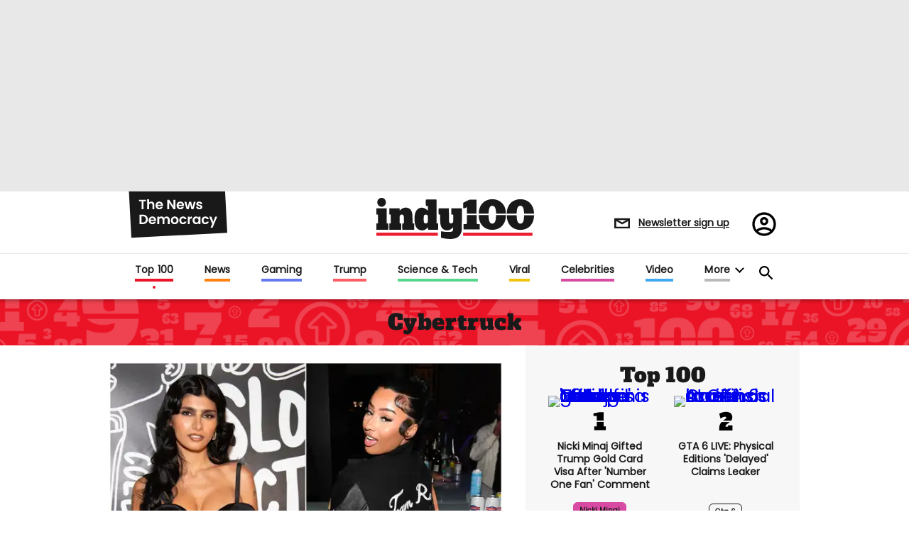

--- FILE ---
content_type: text/html; charset=utf-8
request_url: https://www.indy100.com/topic/cybertruck
body_size: 173114
content:
<!DOCTYPE html><!-- Powered by RebelMouse. https://www.rebelmouse.com --><html lang="en"><head prefix="og: https://ogp.me/ns# article: https://ogp.me/ns/article#"><script type="application/ld+json">{"@context":"http://schema.org","@type":"Organization","alternateName":"","logo":{"@type":"ImageObject","url":"https://www.indy100.com/media-library/eyJhbGciOiJIUzI1NiIsInR5cCI6IkpXVCJ9.eyJpbWFnZSI6Imh0dHBzOi8vYXNzZXRzLnJibC5tcy8yNzk5MTA3OS9vcmlnaW4ucG5nIiwiZXhwaXJlc19hdCI6MTgyMzQyODc2MH0.Tkc5eXAyUeY1xxEPNtHtgHhmEeu8DRjNvHA8MQF775I/image.png?width=210"},"name":"indy100","sameAs":["https://www.pinterest.com/indy100/","https://www.instagram.com/indy100/","https://www.facebook.com/meetIndy100/","https://www.linked.com/in/indy100","https://twitter.com/indy100","https://www.youtube.com/user/indy100"],"url":"https://www.indy100.com/"}</script><script type="application/ld+json">{"@context":"http://schema.org","@type":"WebPage","articleSection":"Cybertruck","headline":"Cybertruck","url":"https://www.indy100.com/topic/cybertruck"}</script><script type="application/ld+json">{"@context":"https://schema.org","@type":"CollectionPage","name":"Cybertruck","url":"https://www.indy100.com/topic/cybertruck"}</script><meta charset="utf-8"/><script async="async" src="https://cdn.taboola.com/webpush/publishers/1727976/taboola-push-sdk.js"></script><link rel="preload" as="font" href="https://fonts.gstatic.com/s/poppins/v15/pxiEyp8kv8JHgFVrJJfecnFHGPc.woff2" type="font/woff2" crossorigin=""/><link rel="preload" as="font" href="https://fonts.gstatic.com/s/alfaslabone/v10/6NUQ8FmMKwSEKjnm5-4v-4Jh2dJhe_escmA.woff2" type="font/woff2" crossorigin=""/><link rel="canonical" href="https://www.indy100.com/topic/cybertruck"/><meta property="fb:app_id" content="774315275936299"/><meta name="twitter:site" content="@"/><meta name="twitter:site:id" content=""/><meta property="og:type" content="website"/><meta property="og:site_name" content="indy100"/><meta property="og:image" content="https://www.indy100.com/media-library/eyJhbGciOiJIUzI1NiIsInR5cCI6IkpXVCJ9.eyJpbWFnZSI6Imh0dHBzOi8vYXNzZXRzLnJibC5tcy8yNzk5MTA3OS9vcmlnaW4ucG5nIiwiZXhwaXJlc19hdCI6MTgyMzQyODc2MH0.Tkc5eXAyUeY1xxEPNtHtgHhmEeu8DRjNvHA8MQF775I/image.png?width=210"/><meta property="og:image:width" content="210"/><meta property="og:image:height" content="2000"/><meta property="og:title" content="indy100"/><meta property="og:description" content="indy100"/><meta name="referrer" content="always"/><meta name="twitter:card" content="summary_large_image"/><meta name="twitter:image" content="https://www.indy100.com/media-library/image.jpg?id=60205029&width=1200&height=600&coordinates=0%2C26%2C0%2C1474"/><link rel="preconnect" href="https://assets.rebelmouse.io/" crossorigin="anonymous"/><link rel="preconnect" href="https://user-stats.rbl.ms/" crossorigin="anonymous"/><link rel="preconnect" href="https://pages-stats.rbl.ms/" crossorigin="anonymous"/><!--link rel="preload" href="https://static.rbl.ms/static/fonts/fontawesome/fontawesome-mini.woff" as="font" type="font/woff2" crossorigin--><script type="text/javascript" class="rm-i-script">navigator.userAgent.includes("Chrome")&&function(e,t,n,r,i,o,a,u,c,s,p,l,f,v,d){var m,h,g,y,E=["click","contextmenu","dblclick","gotpointercapture","keydown","keypress","keyup","lostpointercapture","mousedown","mouseup","pointercancel","pointerdown","pointerenter","pointerleave","pointerover","pointerup","touchcancel","touchend","touchstart"],w=["scroll","wheel","mousemove","pointermove","touchmove"],P=new c,I=new c,L=new c,T="_rmStopped",S="rmInpZillaSafe",k="_rmImmediatelyStopped",_=e.setTimeout,b=e.clearTimeout,A=a.prototype,B=s&&"scheduling"in s&&"isInputPending"in s.scheduling;function C(e){return e&&e.canceled?Promise.resolve():(t=(e||{}).space||0,new Promise((function(e){t>0?_(e,0):d(e)}))).then((function(){if(B&&s.scheduling.isInputPending({includeContinuous:!0}))return C(e)}));var t}function Z(e){return e&&(e instanceof n||"function"==typeof e)}function x(e){return e&&"handleEvent"in e}function H(e){return"dataset"in e&&e.dataset.inpZillaSkip}function M(e,t,n,r,i,o){if(!(n[k]||r===u&&n[T]&&t!==n.target)){var a,c={get:(a={target:i,currentTarget:o},function(e,t,n){if(t in a)return a[t];var r=p.get(e,t);return Z(r)?function(){return p.apply(r,e,arguments)}:r}),set:p.set},s=new Proxy(n,c);try{x(e)?e.handleEvent.call(e,s):e.call(t,s)}catch(e){v(e)}}}function O(e){return function(t){var n=this,r=t.eventPhase,i=t.currentTarget,o=t.target;if(H(n))M(e,n,t,r,o,i);else{var a={canceled:!1,space:50};L.has(e)&&(L.get(e).canceled=!0),L.set(e,a),C(a).then((function(){a.canceled||(L.delete(e),M(e,n,t,r,o,i))}))}}}function j(e){return f.length>0&&e instanceof r&&e.dataset}function q(e){var t=!!f.some((function(t){return e.closest(t)}));e.dataset[S]=t?1:0}function F(e){return!!j(e)&&(S in e.dataset||q(e),1==e.dataset[S])}function G(e,t){var n=function(e,t){return!function(e,t){return!function(e){return e&&e.passive}(t)&&function(e){var t=e;return x(e)&&(t=e.handleEvent),!!(t&&t.length>0)}(e)}(e,t)}(e,t);return function(t){var r=this,i=t.eventPhase,o=t.currentTarget,u=t.target,c=t.timeStamp,s=new a("rm").timeStamp-c;function p(){M(e,r,t,i,u,o)}var l=!t.cancelable,f=!H(r),v=s>=20||n||l||function(e){return F(e.target)||F(e.currentTarget)}(t);f&&v?C().then(p):p()}}function N(e,t,n,r){if(!e.has(t)){var i=n(t,r);e.set(t,i)}return e.get(t)}function R(e){E.forEach((function(t){var n="on"+t;Object.defineProperty(e,n,{set:function(e){var n=this,r="__rmInpOn"+t;n[r]&&n.removeEventListener(t,n[r],{passive:!0}),n[r]=e,n.addEventListener(t,e,{passive:!0})}})}))}function U(e,t){return function(){this[e]=!0,t.apply(this,arguments)}}function z(){return!0}e.addEventListener("pointerup",z,{passive:!0}),e.addEventListener("pointerdown",z,{passive:!0}),(m=i.prototype).addEventListener=(h=m.addEventListener,function(t,n,r){var i=this||e;j(i)&&q(i);var o=n;n&&(o=w.includes(t)?N(I,n,O,r):N(P,n,G,r));var a=l.from(arguments);return a[1]=o,h.apply(i,a)}),m.removeEventListener=function(t){return function(n,r){var i,o=this||e,a=r;r&&(w.includes(n)&&I.has(r)?i=I:P.has(r)&&(i=P),i&&(a=i.get(r),i.delete(r)));var u=l.from(arguments);return u[1]=a,t.apply(o,u)}}(m.removeEventListener),R(e),R(t),R(o.prototype),g=A.stopPropagation,y=A.stopImmediatePropagation,A.stopPropagation=U(T,g),A.stopImmediatePropagation=U(k,y),function(){var t=new c;function n(e){return t.has(e)&&t.set(e,!0),b(e)}e.setTimeout=function(n,r){var i=this,o=l.from(arguments).splice(2);if(!Z(n))return _.apply(e,arguments);function a(){t.get(u)||n.apply(i,o),t.delete(u)}var u=_((function(){C().then(a).catch(v)}),r);return t.set(u,!1),u},e.setInterval=function(e,n){var r=this,i=l.from(arguments).splice(2);function o(){t.get(c)||e.apply(r,i)}function a(){return _(u,n)}function u(){t.get(c)?t.delete(c):C().then(o).catch(v).finally(a)}var c=a();return t.set(c,!1),c},e.clearInterval=n,e.clearTimeout=n}()}(window,document,Function,Element,EventTarget,HTMLElement,Event,Event.BUBBLING_PHASE,Map,navigator,Reflect,Array,window._rmInpZillaSafeSelectorList||[],console.error,requestIdleCallback);</script><script class="rm-i-script">window.REBELMOUSE_BOOTSTRAP_DATA = {"isUserLoggedIn": false, "site": {"id": 24473854, "isCommunitySite": false}, "runner": {"id": 24473854}, "post": {}, "path": "/topic/cybertruck", "pathParams": {}, "resourceId": "tp_cybertruck", "fbId": "774315275936299", "fbAppVersion": "v2.5", "clientGaId": "", "messageBusUri": "wss://messages.rebelmouse.io", "section": {"id": null}, "tag": {"slug": "cybertruck", "isSection": false}, "fullBootstrapUrl": "/res/bootstrap/data.js?site_id=24473854\u0026resource_id=tp_cybertruck\u0026path_params=%7B%7D\u0026override_device=desktop", "whitelabel_menu": {}, "useRiver": false, "engine": {"recaptchaSiteKey": null, "lazyLoadShortcodeImages": true, "backButtonGoToPage": true, "changeParticleUrlScroll": false, "countKeepReadingAsPageview": true, "defaultVideoPlayer": "", "theoPlayerLibraryLocation": "", "trackPageViewOnParticleUrlScroll": true, "webVitalsSampleRate": 100, "overrideDevicePixelRatio": null, "image_quality_level": 50, "sendEventsToCurrentDomain": false, "enableLoggedOutUserTracking": false, "useSmartLinks2": true, "enableRunnerCss": true}};
    </script><script class="rm-i-script">window.REBELMOUSE_BASE_ASSETS_URL = "https://www.indy100.com/static/dist/social-ux/";
        window.REBELMOUSE_BASE_SSL_DOMAIN = "https://www.indy100.com";
        window.REBELMOUSE_TASKS_QUEUE = [];
        window.REBELMOUSE_LOW_TASKS_QUEUE = [];
        window.REBELMOUSE_LOWEST_TASKS_QUEUE = [];
        window.REBELMOUSE_ACTIVE_TASKS_QUEUE = [];
        window.REBELMOUSE_STDLIB = {};
        window.RM_OVERRIDES = {};
        window.RM_AD_LOADER = [];
    </script><script src="https://www.indy100.com/static/dist/social-ux/main.d2015c20bbd9ed04f008.bundle.mjs" class="rm-i-script" type="module" async="async" data-js-app="true" data-src-host="https://www.indy100.com" data-src-file="main.mjs"></script><script src="https://www.indy100.com/static/dist/social-ux/main.f1caed3aabe05ffeaf97.bundle.js" class="rm-i-script" nomodule="nomodule" defer="defer" data-js-app="true" data-src-host="https://www.indy100.com" data-src-file="main.js"></script><script src="https://www.indy100.com/static/dist/social-ux/runtime.f874de23ac6808fcba0f.bundle.mjs" class="rm-i-script" type="module" async="async" data-js-app="true" data-src-host="https://www.indy100.com" data-src-file="runtime.mjs"></script><script src="https://www.indy100.com/static/dist/social-ux/runtime.0a53781d951b5b4697bf.bundle.js" class="rm-i-script" nomodule="nomodule" defer="defer" data-js-app="true" data-src-host="https://www.indy100.com" data-src-file="runtime.js"></script><!-- we collected enough need to fix it first before turn in back on--><!--script src="//cdn.ravenjs.com/3.16.0/raven.min.js" crossorigin="anonymous"></script--><!--script type="text/javascript">
        Raven.config('https://6b64f5cc8af542cbb920e0238864390a@sentry.io/147999').install();
    </script--><link rel="manifest" href="/manifest.json"/><meta name="theme-color" content="#647187"/><script class="rm-i-script">
        if ('serviceWorker' in navigator) {
          window.addEventListener('load', function() {
            navigator.serviceWorker.register('/sw.js').then(function(registration) {
              console.log('ServiceWorker registration successful with scope: ', registration.scope);
            }, function(err) {
              console.log('ServiceWorker registration failed: ', err);
            });
          });
        } else {
          console.log('ServiceWorker not enabled');
        }
    </script><script class="rm-i-script">
        // fallback error prone google tag setup
        var googletag = googletag || {};
        googletag.cmd = googletag.cmd || [];
    </script><meta http-equiv="X-UA-Compatible" content="IE=edge"/><link rel="alternate" type="application/rss+xml" title="indy100" href="/feeds/feed.rss"/><meta name="viewport" content="width=device-width,initial-scale=1,minimum-scale=1.0"/><!-- TODO: move the default value from here --><meta name="google-site-verification" content="_XQ5mZGtNIZbS_YfRVmh8ELuAiKO8csx0fllPLnqkHU"/><title>cybertruck | indy100</title><style class="rm-i-styles">
        @layer tokens,themes,utilities,elements;.rm-embed-container{position:relative;}.rm-embed-container.rm-embed-instagram{max-width:540px;}.rm-embed-container.rm-embed-tiktok{max-width:572px;min-height:721px;}.rm-embed-container.rm-embed-tiktok blockquote,.rm-embed-twitter blockquote{all:revert;}.rm-embed-container.rm-embed-tiktok blockquote{margin-left:0;margin-right:0;position:relative;}.rm-embed-container.rm-embed-tiktok blockquote,.rm-embed-container.rm-embed-tiktok blockquote > iframe,.rm-embed-container.rm-embed-tiktok blockquote > section{width:100%;min-height:721px;display:block;}.rm-embed-container.rm-embed-tiktok blockquote > section{position:absolute;top:0;left:0;right:0;bottom:0;display:flex;align-items:center;justify-content:center;flex-direction:column;text-align:center;}.rm-embed-container.rm-embed-tiktok blockquote > section:before{content:"";display:block;width:100%;height:300px;border-radius:8px;}.rm-embed-container > .rm-embed,.rm-embed-container > .rm-embed-holder{position:absolute;top:0;left:0;}.rm-embed-holder{display:block;height:100%;width:100%;display:flex;align-items:center;}.rm-embed-container > .rm-embed-spacer{display:block;}.rm-embed-twitter{max-width:550px;margin-top:10px;margin-bottom:10px;}.rm-embed-twitter blockquote{position:relative;height:100%;width:100%;flex-direction:column;display:flex;align-items:center;justify-content:center;flex-direction:column;text-align:center;}.rm-embed-twitter:not(.rm-off) .twitter-tweet{margin:0 !important;}.logo__image,.image-element__img,.rm-lazyloadable-image{max-width:100%;height:auto;}.logo__image,.image-element__img{width:auto;}@media (max-width:768px){.rm-embed-spacer.rm-embed-spacer-desktop{display:none;}}@media (min-width:768px){.rm-embed-spacer.rm-embed-spacer-mobile{display:none;}}.rm-component{display:contents !important;}.widget__head .rm-lazyloadable-image{width:100%;}.crop-16x9{padding-bottom:56.25%;}.crop-3x2{padding-bottom:66.6666%;}.crop-2x1{padding-bottom:50%;}.crop-1x2{padding-bottom:200%;}.crop-3x1{padding-bottom:33.3333%;}.crop-1x1{padding-bottom:100%;}.rm-crop-16x9 > .widget__img--tag,.rm-crop-16x9 > div:not(.rm-crop-spacer),.rm-crop-3x2 > .widget__img--tag,.rm-crop-3x2 > div:not(.rm-crop-spacer),.rm-crop-2x1 > .widget__img--tag,.rm-crop-2x1 > div:not(.rm-crop-spacer),.rm-crop-1x2 > .widget__img--tag,.rm-crop-1x2 > div:not(.rm-crop-spacer),.rm-crop-3x1 > .widget__img--tag,.rm-crop-3x1 > div:not(.rm-crop-spacer),.rm-crop-1x1 > .widget__img--tag,.rm-crop-1x1 > div:not(.rm-crop-spacer),.rm-crop-custom > .widget__img--tag,.rm-crop-custom > div:not(.rm-crop-spacer){position:absolute;top:0;left:0;bottom:0;right:0;height:100%;width:100%;object-fit:contain;}.rm-crop-16x9 > .rm-crop-spacer,.rm-crop-3x2 > .rm-crop-spacer,.rm-crop-2x1 > .rm-crop-spacer,.rm-crop-1x2 > .rm-crop-spacer,.rm-crop-3x1 > .rm-crop-spacer,.rm-crop-1x1 > .rm-crop-spacer,.rm-crop-custom > .rm-crop-spacer{display:block;}.rm-crop-16x9 > .rm-crop-spacer{padding-bottom:56.25%;}.rm-crop-3x2 > .rm-crop-spacer{padding-bottom:66.6666%;}.rm-crop-2x1 > .rm-crop-spacer{padding-bottom:50%;}.rm-crop-1x2 > .rm-crop-spacer{padding-bottom:200%;}.rm-crop-3x1 > .rm-crop-spacer{padding-bottom:33.3333%;}.rm-crop-1x1 > .rm-crop-spacer{padding-bottom:100%;}article,aside,details,figcaption,figure,footer,header,hgroup,nav,section{display:block;}audio,canvas,video{display:inline-block;}audio:not([controls]){display:none;}[hidden]{display:none;}html{font-size:100%;-webkit-text-size-adjust:100%;-ms-text-size-adjust:100%;}body{margin:0;font-size:1em;line-height:1.4;}body,button,input,select,textarea{font-family:Tahoma,sans-serif;color:#5A5858;}::-moz-selection{background:#145A7C;color:#fff;text-shadow:none;}::selection{background:#145A7C;color:#fff;text-shadow:none;}:focus{outline:5px auto #2684b1;}a:hover,a:active{outline:0;}abbr[title]{border-bottom:1px dotted;}b,strong{font-weight:bold;}blockquote{margin:1em 40px;}dfn{font-style:italic;}hr{display:block;height:1px;border:0;border-top:1px solid #ccc;margin:1em 0;padding:0;}ins{background:#ff9;color:#000;text-decoration:none;}mark{background:#ff0;color:#000;font-style:italic;font-weight:bold;}pre,code,kbd,samp{font-family:monospace,serif;_font-family:'courier new',monospace;font-size:1em;}pre{white-space:pre;white-space:pre-wrap;word-wrap:break-word;}q{quotes:none;}q:before,q:after{content:"";content:none;}small{font-size:85%;}sub,sup{font-size:75%;line-height:0;position:relative;vertical-align:baseline;}sup{top:-0.5em;}sub{bottom:-0.25em;}ul,ol{margin:1em 0;padding:0 0 0 40px;}dd{margin:0 0 0 40px;}nav ul,nav ol{list-style:none;list-style-image:none;margin:0;padding:0;}img{border:0;-ms-interpolation-mode:bicubic;vertical-align:middle;}svg:not(:root){overflow:hidden;}figure{margin:0;}form{margin:0;}fieldset{border:0;margin:0;padding:0;}label{cursor:pointer;}legend{border:0;padding:0;}button,input{line-height:normal;}button,input[type="button"],input[type="reset"],input[type="submit"]{cursor:pointer;-webkit-appearance:button;}input[type="checkbox"],input[type="radio"]{box-sizing:border-box;padding:0;}input[type="search"]{-webkit-appearance:textfield;box-sizing:content-box;}input[type="search"]::-webkit-search-decoration{-webkit-appearance:none;}button::-moz-focus-inner,input::-moz-focus-inner{border:0;padding:0;}textarea{overflow:auto;vertical-align:top;resize:vertical;}input:invalid,textarea:invalid{background-color:#fccfcc;}table{border-collapse:collapse;border-spacing:0;}td{vertical-align:top;}.ir{display:block;border:0;text-indent:-999em;overflow:hidden;background-color:transparent;background-repeat:no-repeat;text-align:left;direction:ltr;}.ir br{display:none;}.hidden{display:none !important;visibility:hidden;}.visuallyhidden{border:0;clip:rect(0 0 0 0);height:1px;margin:-1px;overflow:hidden;padding:0;position:absolute;width:1px;}.visuallyhidden.focusable:active,.visuallyhidden.focusable:focus{clip:auto;height:auto;margin:0;overflow:visible;position:static;width:auto;}.invisible{visibility:hidden;}.clearfix:before,.clearfix:after{content:"";display:table;}.clearfix:after{clear:both;}.clearfix{zoom:1;}.zindex20{z-index:20;}.zindex30{z-index:30;}.zindex40{z-index:40;}.zindex50{z-index:50;}html{font-size:px;font-family:var(--font-poppins);color:#191919;font-weight:normal;}body,button,input,select,textarea{font-family:var(--font-poppins);color:#191919;}.col,body{font-size:1.6rem;}a{text-decoration:none;}a:hover{text-decoration:none;}.with-primary-color{}.with-primary-color:hover{}.js-tab,.js-keep-reading,.js-toggle{cursor:pointer;}.noselect{-webkit-touch-callout:none;-webkit-user-select:none;-khtml-user-select:none;-moz-user-select:none;-ms-user-select:none;user-select:none;}.tabs__tab{display:inline-block;padding:10px;}.tabs__tab-content{display:none;}.tabs__tab-content.active{display:block;}button:focus,input[type="text"],input[type="email"]{outline:0;}audio,canvas,iframe,img,svg,video{vertical-align:middle;max-width:100%;}textarea{resize:vertical;}.main{position:relative;overflow:hidden;}.valign-wrapper{display:-webkit-flex;display:-ms-flexbox;display:flex;-webkit-align-items:center;-ms-flex-align:center;align-items:center;}.valign-wrapper .valign{display:block;}#notification{position:fixed;}.article-module__controls-placeholder{position:absolute;}.display-block{display:block;}.cover-all{position:absolute;width:100%;height:100%;}.full-width{width:100%;}.fa{font-family:FontAwesome,"fontawesome-mini" !important;}.fa.fa-instagram{font-size:1.15em;}.fa-googleplus:before{content:"\f0d5";}.post-partial,.overflow-visible{overflow:visible !important;}.attribute-data{margin:0 10px 10px 0;padding:5px 10px;color:white;border-radius:3px;margin-bottom:10px;display:inline-block;}.attribute-data[value=""]{display:none;}.badge{display:inline-block;overflow:hidden;}.badge-image{border-radius:100%;}.js-expandable.expanded .js-expand,.js-expandable:not(.expanded) .js-contract{display:none;}.js-scroll-trigger{display:block;width:100%;}.sticky-target:not(.legacy){position:fixed;opacity:0;top:0;will-change:transform;transform:translate3d(0px,0px,0px);}.sticky-target.legacy{position:relative;}.sticky-target.legacy.sticky-active{position:fixed;}.color-inherit:hover,.color-inherit{color:inherit;}.js-appear-on-expand{transition:all 350ms;height:0;overflow:hidden;opacity:0;}.content-container{display:none;}.expanded .content-container{display:block;}.expanded .js-appear-on-expand{opacity:1;height:auto;}.logged-out-user .js-appear-on-expand{height:0;opacity:0;}.h1,.h2{margin:0;padding:0;font-size:1em;font-weight:normal;}.lazyload-placeholder{display:none;position:absolute;text-align:center;background:rgba(0,0,0,0.1);top:0;bottom:0;left:0;right:0;}div[runner-lazy-loading] .lazyload-placeholder,iframe[runner-lazy-loading] + .lazyload-placeholder{display:block;}.abs-pos-center{position:absolute;top:0;bottom:0;left:0;right:0;margin:auto;}.relative{position:relative;}.runner-spinner{position:absolute;top:0;bottom:0;left:0;right:0;margin:auto;width:50px;}.runner-spinner:before{content:"";display:block;padding-top:100%;}.rm-non-critical-loaded .runner-spinner-circular{animation:rotate 2s linear infinite;height:100%;transform-origin:center center;width:100%;position:absolute;top:0;bottom:0;left:0;right:0;margin:auto;}.position-relative{position:relative;}.collection-button{display:inline-block;}.rm-non-critical-loaded .runner-spinner-path{stroke-dasharray:1,200;stroke-dashoffset:0;animation:dash 1.5s ease-in-out infinite,color 6s ease-in-out infinite;stroke-linecap:round;}.pagination-container .pagination-wrapper{display:flex;align-items:center;}.pagination-container .pagination-wrapper a{color:rgba(59,141,242,1);margin:0 5px;}@keyframes rotate{100%{transform:rotate(360deg);}}@keyframes dash{0%{stroke-dasharray:1,200;stroke-dashoffset:0;}50%{stroke-dasharray:89,200;stroke-dashoffset:-35px;}100%{stroke-dasharray:89,200;stroke-dashoffset:-124px;}}@keyframes color{100%,0%{stroke:rgba(255,255,255,1);}40%{stroke:rgba(255,255,255,0.6);}66%{stroke:rgba(255,255,255,0.9);}80%,90%{stroke:rgba(255,255,255,0.7);}}.js-section-loader-feature-container > .slick-list > .slick-track > .slick-slide:not(.slick-active){height:0;visibility:hidden;}.rebellt-item-media-container .instagram-media{margin-left:auto !important;margin-right:auto !important;}.js-hidden-panel{position:fixed;top:0;left:0;right:0;transition:all 300ms;z-index:10;}.js-hidden-panel.active{transform:translate3d(0,-100%,0);}.content{margin-left:auto;margin-right:auto;max-width:1100px;width:90%;}.ad-tag{text-align:center;}.ad-tag__inner{display:inline-block;}.content .ad-tag{margin-left:-5%;margin-right:-5%;}@media (min-width:768px){.content .ad-tag{margin-left:auto;margin-right:auto;}}.user-prefs{display:none;}.no-mb:not(:last-child){margin-bottom:0;}.no-mt:not(:first-child){margin-top:0;}.sm-mt-0:not(:empty):before,.sm-mt-1:not(:empty):before,.sm-mt-2:not(:empty):before,.sm-mb-0:not(:empty):after,.sm-mb-1:not(:empty):after,.sm-mb-2:not(:empty):after,.md-mt-0:not(:empty):before,.md-mt-1:not(:empty):before,.md-mt-2:not(:empty):before,.md-mb-0:not(:empty):after,.md-mb-1:not(:empty):after,.md-mb-2:not(:empty):after,.lg-mt-0:not(:empty):before,.lg-mt-1:not(:empty):before,.lg-mt-2:not(:empty):before,.lg-mb-0:not(:empty):after,.lg-mb-1:not(:empty):after,.lg-mb-2:not(:empty):after{content:'';display:block;overflow:hidden;}.sm-mt-0:not(:empty):before{margin-bottom:0;}.sm-mt-0 > *{margin-top:0;}.sm-mt-1:not(:empty):before{margin-bottom:-10px;}.sm-mt-1 > *{margin-top:10px;}.sm-mt-2:not(:empty):before{margin-bottom:-20px;}.sm-mt-2 > *{margin-top:20px;}.sm-mb-0:not(:empty):after{margin-top:0;}.sm-mb-0 > *{margin-bottom:0;}.sm-mb-1:not(:empty):after{margin-top:-10px;}.sm-mb-1 > *{margin-bottom:10px;}.sm-mb-2:not(:empty):after{margin-top:-20px;}.sm-mb-2 > *{margin-bottom:20px;}@media (min-width:768px){.md-mt-0:not(:empty):before{margin-bottom:0;}.md-mt-0 > *{margin-top:0;}.md-mt-1:not(:empty):before{margin-bottom:-10px;}.md-mt-1 > *{margin-top:10px;}.md-mt-2:not(:empty):before{margin-bottom:-20px;}.md-mt-2 > *{margin-top:20px;}.md-mb-0:not(:empty):after{margin-top:0;}.md-mb-0 > *{margin-bottom:0;}.md-mb-1:not(:empty):after{margin-top:-10px;}.md-mb-1 > *{margin-bottom:10px;}.md-mb-2:not(:empty):after{margin-top:-20px;}.md-mb-2 > *{margin-bottom:20px;}}@media (min-width:1024px){.lg-mt-0:not(:empty):before{margin-bottom:0;}.lg-mt-0 > *{margin-top:0;}.lg-mt-1:not(:empty):before{margin-bottom:-10px;}.lg-mt-1 > *{margin-top:10px;}.lg-mt-2:not(:empty):before{margin-bottom:-20px;}.lg-mt-2 > *{margin-top:20px;}.lg-mb-0:not(:empty):after{margin-top:0;}.lg-mb-0 > *{margin-bottom:0;}.lg-mb-1:not(:empty):after{margin-top:-10px;}.lg-mb-1 > *{margin-bottom:10px;}.lg-mb-2:not(:empty):after{margin-top:-20px;}.lg-mb-2 > *{margin-bottom:20px;}}.sm-cp-0{padding:0;}.sm-cp-1{padding:10px;}.sm-cp-2{padding:20px;}@media (min-width:768px){.md-cp-0{padding:0;}.md-cp-1{padding:10px;}.md-cp-2{padding:20px;}}@media (min-width:1024px){.lg-cp-0{padding:0;}.lg-cp-1{padding:10px;}.lg-cp-2{padding:20px;}}.mb-2 > *{margin-bottom:20px;}.mb-2 > :last-child{margin-bottom:0;}.v-sep > *{margin-bottom:20px;}@media (min-width:768px){.v-sep > *{margin-bottom:40px;}}.v-sep > *:last-child{margin-bottom:0;}@media only screen and (max-width:767px){.hide-mobile{display:none !important;}}@media only screen and (max-width:1023px){.hide-tablet-and-mobile{display:none !important;}}@media only screen and (min-width:768px){.hide-tablet-and-desktop{display:none !important;}}@media only screen and (min-width:768px) and (max-width:1023px){.hide-tablet{display:none !important;}}@media only screen and (min-width:1024px){.hide-desktop{display:none !important;}}.row.px10{margin-left:-10px;margin-right:-10px;}.row.px10 > .col{padding-left:10px;padding-right:10px;}.row.px20{margin-left:-20px;margin-right:-20px;}.row.px20 > .col{padding-left:20px;padding-right:20px;}.row{margin-left:auto;margin-right:auto;overflow:hidden;}.row:after{content:'';display:table;clear:both;}.row:not(:empty){margin-bottom:-20px;}.col{margin-bottom:20px;}@media (min-width:768px){.col{margin-bottom:40px;}.row:not(:empty){margin-bottom:-40px;}}.row .col{float:left;box-sizing:border-box;}.row .col.pull-right{float:right;}.row .col.s1{width:8.3333333333%;}.row .col.s2{width:16.6666666667%;}.row .col.s3{width:25%;}.row .col.s4{width:33.3333333333%;}.row .col.s5{width:41.6666666667%;}.row .col.s6{width:50%;}.row .col.s7{width:58.3333333333%;}.row .col.s8{width:66.6666666667%;}.row .col.s9{width:75%;}.row .col.s10{width:83.3333333333%;}.row .col.s11{width:91.6666666667%;}.row .col.s12{width:100%;}@media only screen and (min-width:768px){.row .col.m1{width:8.3333333333%;}.row .col.m2{width:16.6666666667%;}.row .col.m3{width:25%;}.row .col.m4{width:33.3333333333%;}.row .col.m5{width:41.6666666667%;}.row .col.m6{width:50%;}.row .col.m7{width:58.3333333333%;}.row .col.m8{width:66.6666666667%;}.row .col.m9{width:75%;}.row .col.m10{width:83.3333333333%;}.row .col.m11{width:91.6666666667%;}.row .col.m12{width:100%;}}@media only screen and (min-width:1024px){.row .col.l1{width:8.3333333333%;}.row .col.l2{width:16.6666666667%;}.row .col.l3{width:25%;}.row .col.l4{width:33.3333333333%;}.row .col.l5{width:41.6666666667%;}.row .col.l6{width:50%;}.row .col.l7{width:58.3333333333%;}.row .col.l8{width:66.6666666667%;}.row .col.l9{width:75%;}.row .col.l10{width:83.3333333333%;}.row .col.l11{width:91.6666666667%;}.row .col.l12{width:100%;}}.widget{position:relative;box-sizing:border-box;}.widget:hover .widget__headline a{}.widget__headline{font-family:var(--font-poppins);color:#191919;cursor:pointer;}.widget__headline-text{font-family:inherit;color:inherit;word-break:break-word;}.widget__section-text{display:block;}.image,.widget__image{background-position:center;background-repeat:no-repeat;background-size:cover;display:block;z-index:0;}.widget__play{position:absolute;width:100%;height:100%;text-align:center;}.rm-widget-image-holder{position:relative;}.rm-video-holder{position:absolute;width:100%;height:100%;top:0;left:0;}.rm-zindex-hidden{display:none;z-index:-1;}.rm-widget-image-holder .widget__play{top:0;left:0;}.image.no-image{background-color:#e4e4e4;}.widget__video{position:relative;}.widget__video .rm-scrop-spacer{padding-bottom:56.25%;}.widget__video.rm-video-tiktok{max-width:605px;}.widget__video video,.widget__video iframe{position:absolute;top:0;left:0;height:100%;}.widget__product-vendor{font-size:1.5em;line-height:1.5;margin:25px 0;}.widget__product-buy-link{margin:15px 0;}.widget__product-buy-link-btn{background-color:#000;color:#fff;display:inline-block;font-size:1.6rem;line-height:1em;padding:1.25rem;font-weight:700;}.widget__product-buy-btn:hover{color:#fff;}.widget__product-price{font-size:1.5em;line-height:1.5;margin:25px 0;}.widget__product-compare-at-price{text-decoration:line-through;}.rebellt-item.is--mobile,.rebellt-item.is--tablet{margin-bottom:0.85em;}.rebellt-item.show_columns_on_mobile.col2,.rebellt-item.show_columns_on_mobile.col3{display:inline-block;vertical-align:top;}.rebellt-item.show_columns_on_mobile.col2{width:48%;}.rebellt-item.show_columns_on_mobile.col3{width:32%;}@media only screen and (min-width:768px){.rebellt-item.col2:not(.show_columns_on_mobile),.rebellt-item.col3:not(.show_columns_on_mobile){display:inline-block;vertical-align:top;}.rebellt-item.col2:not(.show_columns_on_mobile){width:48%;}.rebellt-item.col3:not(.show_columns_on_mobile){width:32%;}}.rebellt-item.parallax{background-size:cover;background-attachment:fixed;position:relative;left:calc(-50vw + 50%);width:100vw;min-height:100vh;padding:0 20%;box-sizing:border-box;max-width:inherit;text-align:center;z-index:3;}.rebellt-item.parallax.is--mobile{background-position:center;margin-bottom:0;padding:0 15%;}.rebellt-item.parallax.has-description:before,.rebellt-item.parallax.has-description:after{content:"";display:block;padding-bottom:100%;}.rebellt-item.parallax.has-description.is--mobile:before,.rebellt-item.parallax.has-description.is--mobile:after{padding-bottom:90vh;}.rebellt-item.parallax h3,.rebellt-item.parallax p{color:white;text-shadow:1px 0 #000;}.rebellt-item.parallax.is--mobile p{font-size:18px;font-weight:400;}.rebellt-ecommerce h3{font-size:1.8em;margin-bottom:15px;}.rebellt-ecommerce--vendor{font-size:1.5em;line-height:1.5;margin:25px 0;}.rebellt-ecommerce--price{font-size:1.5em;line-height:1.5;margin:25px 0;}.rebellt-ecommerce--compare-at-price{text-decoration:line-through;}.rebellt-ecommerce--buy{margin:15px 0;}.rebellt-ecommerce--btn{background-color:#000;color:#fff;display:inline-block;font-size:1.6rem;line-height:1em;padding:1.25rem;font-weight:700;}.rebellt-ecommerce--btn:hover{color:#fff;}.rebelbar.skin-simple{height:50px;line-height:50px;color:#191919;font-size:1.2rem;border-left:none;border-right:none;background-color:#fff;}.rebelbar.skin-simple .rebelbar__inner{position:relative;height:100%;margin:0 auto;padding:0 20px;max-width:1300px;}.rebelbar.skin-simple .logo{float:left;}.rebelbar.skin-simple .logo__image{max-height:50px;max-width:190px;}.rebelbar--fake.skin-simple{position:relative;border-color:#fff;}.rebelbar--fixed.skin-simple{position:absolute;width:100%;z-index:3;}.with-fixed-header .rebelbar--fixed.skin-simple{position:fixed;top:0;}.rebelbar.skin-simple .rebelbar__menu-toggle{position:relative;cursor:pointer;float:left;text-align:center;font-size:0;width:50px;margin-left:-15px;height:100%;color:#191919;}.rebelbar.skin-simple i{vertical-align:middle;display:inline-block;font-size:20px;}.rebelbar.skin-simple .rebelbar__menu-toggle:hover{}.rebelbar.skin-simple .rebelbar__section-links{display:none;padding:0 100px 0 40px;overflow:hidden;height:100%;}.rebelbar.skin-simple .rebelbar__section-list{margin:0 -15px;height:100%;}.rebelbar.skin-simple .rebelbar__section-links li{display:inline-block;padding:0 15px;text-align:left;}.rebelbar.skin-simple .rebelbar__section-link{color:#191919;display:block;font-size:1.8rem;font-weight:400;text-decoration:none;}.rebelbar.skin-simple .rebelbar__section-link:hover{}.rebelbar.skin-simple .rebelbar__sharebar.sharebar{display:none;}.rebelbar.skin-simple .rebelbar__section-list.js--active .rebelbar__more-sections-button{visibility:visible;}.rebelbar.skin-simple .rebelbar__more-sections-button{cursor:pointer;visibility:hidden;}.rebelbar.skin-simple #rebelbar__more-sections{visibility:hidden;position:fixed;line-height:70px;left:0;width:100%;background-color:#1f1f1f;}.rebelbar.skin-simple #rebelbar__more-sections a{color:white;}.rebelbar.skin-simple #rebelbar__more-sections.opened{visibility:visible;}@media only screen and (min-width:768px){.rebelbar.skin-simple .rebelbar__menu-toggle{margin-right:15px;}.rebelbar.skin-simple{height:100px;line-height:100px;font-weight:700;}.rebelbar.skin-simple .logo__image{max-width:350px;max-height:100px;}.rebelbar.skin-simple .rebelbar__inner{padding:0 40px;}.rebelbar.skin-simple .rebelbar__sharebar.sharebar{float:left;margin-top:20px;margin-bottom:20px;padding-left:40px;}}@media (min-width:960px){.rebelbar.skin-simple .rebelbar__section-links{display:block;}.with-floating-shares .rebelbar.skin-simple .search-form{display:none;}.with-floating-shares .rebelbar.skin-simple .rebelbar__sharebar.sharebar{display:block;}.with-floating-shares .rebelbar.skin-simple .rebelbar__section-links{display:none;}}.menu-global{display:none;width:100%;position:fixed;z-index:3;color:white;background-color:#1a1a1a;height:100%;font-size:1.8rem;overflow-y:auto;overflow-x:hidden;line-height:1.6em;}@media (min-width:768px){.menu-global{display:block;max-width:320px;top:0;-webkit-transform:translate(-320px,0);transform:translate(-320px,0);transform:translate3d(-320px,0,0);}.menu-global,.all-content-wrapper{transition:transform .2s cubic-bezier(.2,.3,.25,.9);}}.menu-overlay{position:fixed;top:-100%;left:0;height:0;width:100%;cursor:pointer;visibility:hidden;opacity:0;transition:opacity 200ms;}.menu-opened .menu-overlay{visibility:visible;height:100%;z-index:1;opacity:1;top:0;}@media only screen and (min-width:768px){.menu-opened .menu-overlay{z-index:10;background:rgba(255,255,255,.6);}}@media (min-width:960px){.logged-out-user .rebelbar.skin-simple .menu-overlay{display:none;}}@media (min-width:600px){.rm-resized-container-5{width:5%;}.rm-resized-container-10{width:10%;}.rm-resized-container-15{width:15%;}.rm-resized-container-20{width:20%;}.rm-resized-container-25{width:25%;}.rm-resized-container-30{width:30%;}.rm-resized-container-35{width:35%;}.rm-resized-container-40{width:40%;}.rm-resized-container-45{width:45%;}.rm-resized-container-50{width:50%;}.rm-resized-container-55{width:55%;}.rm-resized-container-60{width:60%;}.rm-resized-container-65{width:65%;}.rm-resized-container-70{width:70%;}.rm-resized-container-75{width:75%;}.rm-resized-container-80{width:80%;}.rm-resized-container-85{width:85%;}.rm-resized-container-90{width:90%;}.rm-resized-container-95{width:95%;}.rm-resized-container-100{width:100%;}}.sharebar{margin:0 -4px;padding:0;font-size:0;line-height:0;}.sharebar a{color:#fff;}.sharebar a:hover{text-decoration:none;color:#fff;}.sharebar .share,.sharebar .share-plus{display:inline-block;margin:0 4px;font-size:14px;font-weight:400;padding:0 10px;width:20px;min-width:20px;height:40px;line-height:38px;text-align:center;vertical-align:middle;border-radius:2px;}.sharebar .share-plus i,.sharebar .share i{display:inline-block;vertical-align:middle;}.sharebar .hide-button{display:none;}.sharebar.enable-panel .hide-button{display:inline-block;}.sharebar.enable-panel .share-plus{display:none;}.sharebar.with-first-button-caption:not(.enable-panel) .share:first-child{width:68px;}.sharebar.with-first-button-caption:not(.enable-panel) .share:first-child:after{content:'Share';padding-left:5px;vertical-align:middle;}.sharebar--fixed{display:none;position:fixed;bottom:0;z-index:1;text-align:center;width:100%;left:0;margin:20px auto;}.with-floating-shares .sharebar--fixed{display:block;}.sharebar.fly_shared:not(.enable-panel) .share:nth-child(5){display:none;}.share-media-panel .share-media-panel-pinit{position:absolute;right:0;bottom:0;background-color:transparent;}.share-media-panel-pinit_share{background-image:url('/static/img/whitelabel/runner/spritesheets/pin-it-sprite.png');background-color:#BD081C;background-position:-1px -17px;border-radius:4px;float:right;height:34px;margin:7px;width:60px;background-size:194px auto;}.share-media-panel-pinit_share:hover{opacity:.9;}@media (min-width:768px){.sharebar .share-plus .fa,.sharebar .share .fa{font-size:22px;}.sharebar .share,.sharebar .share-plus{padding:0 15px;width:30px;min-width:30px;height:60px;line-height:60px;margin:0 4px;font-size:16px;}.sharebar.with-first-button-caption:not(.enable-panel) .share:first-child{width:180px;}.sharebar.with-first-button-caption:not(.enable-panel) .share:first-child:after{content:'Share this story';padding-left:10px;vertical-align:middle;text-transform:uppercase;}.share-media-panel-pinit_share{background-position:-60px -23px;height:45px;margin:10px;width:80px;}}.action-btn{display:block;font-size:1.6rem;cursor:pointer;border:2px solid ;border-radius:2px;line-height:1em;padding:1.6rem;font-weight:700;text-align:center;}.action-btn:hover{border:2px solid ;}.section-headline__text{font-size:3rem;font-weight:700;line-height:1;}.section-headline__text{color:#191919;}@media (min-width:768px){.section-headline__text{font-size:3.6rem;}.content__main .section-headline__text{margin-top:-.3rem;margin-bottom:2rem;}}.module-headline__text{font-size:3rem;font-weight:700;}@media (min-width:768px){.module-headline__text{font-size:3.6rem;}}.search-form{position:absolute;top:0;right:20px;z-index:1;}.search-form__text-input{display:none;height:42px;font-size:1.3rem;background-color:#f4f4f4;border:none;color:#8f8f8f;text-indent:10px;padding:0;width:220px;position:absolute;right:-10px;top:0;bottom:0;margin:auto;}.search-form .search-form__submit{display:none;position:relative;border:none;bottom:2px;background-color:transparent;}.search-form__text-input:focus,.search-form__submit:focus{border:0 none;-webkit-box-shadow:none;-moz-box-shadow:none;box-shadow:none;outline:0 none;}.show-search .search-form__close{position:absolute;display:block;top:0;bottom:0;margin:auto;height:1rem;right:-28px;}.search-form__open{vertical-align:middle;bottom:2px;display:inline-block;position:relative;color:#191919;font-size:1.9rem;}.show-search .search-form__text-input{display:block;}.show-search .search-form__submit{display:inline-block;vertical-align:middle;padding:0;color:#191919;font-size:1.9rem;}.search-form__close,.show-search .search-form__open{display:none;}.quick-search{display:block;border-bottom:1px solid #d2d2d2;padding:24px 0 28px;margin-bottom:20px;position:relative;}.quick-search__submit{background-color:transparent;border:0;padding:0;margin:0;position:absolute;zoom:.75;color:#000;}.quick-search__input{background-color:transparent;border:0;padding:0;font-size:1.5rem;font-weight:700;line-height:3em;padding-left:40px;width:100%;box-sizing:border-box;}@media (min-width:768px){.search-form{right:40px;}.quick-search{margin-bottom:40px;padding:0 0 20px;}.quick-search__submit{zoom:1;}.quick-search__input{line-height:2.2em;padding-left:60px;}}.search-widget{position:relative;}.search-widget__input,.search-widget__submit{border:none;padding:0;margin:0;color:#191919;background:transparent;font-size:inherit;line-height:inherit;}.social-links__link{display:inline-block;padding:12px;line-height:0;width:25px;height:25px;border-radius:50%;margin:0 6px;font-size:1.5em;text-align:center;position:relative;vertical-align:middle;color:white;}.social-links__link:hover{color:white;}.social-links__link > span{position:absolute;top:0;left:0;right:0;bottom:0;margin:auto;height:1em;}.article__body{font-family:var(--font-poppins);}.body-description .horizontal-rule{border-top:2px solid #eee;}.article-content blockquote{border-left:5px solid ;color:#656565;padding:0 0 0 25px;margin:1em 0 1em 25px;}.article__splash-custom{position:relative;}.body hr{display:none;}.article-content .media-caption{color:#9a9a9a;font-size:1.4rem;line-height:2;}.giphy-image{margin-bottom:0;}.article-body a{word-wrap:break-word;}.article-content .giphy-image__credits-wrapper{margin:0;}.article-content .giphy-image__credits{color:#000;font-size:1rem;}.article-content .image-media,.article-content .giphy-image .media-photo-credit{display:block;}.tags{margin:0 -5px;}.tags__item{margin:5px;display:inline-block;}.tags .tags__item{line-height:1;}.slideshow .carousel-control{overflow:hidden;}.shortcode-media .media-caption,.shortcode-media .media-photo-credit{display:block;}@media (min-width:768px){.tags{margin:0 -10px;}.tags__item{margin:10px;}.article-content__comments-wrapper{border-bottom:1px solid #d2d2d2;margin-bottom:20px;padding-bottom:40px;}}.subscription-widget{padding:30px;}.subscription-widget .module-headline__text{text-align:center;font-size:2rem;font-weight:400;color:#fff;}.subscription-widget .social-links{margin-left:-10px;margin-right:-10px;text-align:center;font-size:0;}.subscription-widget .social-links__link{display:inline-block;vertical-align:middle;width:39px;height:39px;color:#fff;box-sizing:border-box;border-radius:50%;font-size:20px;margin:0 5px;line-height:35px;background:transparent;border:2px solid #fff;border-color:#fff;}.subscription-widget .social-links__link:hover{background:transparent;}.subscription-widget .social-links__link .fa-instagram{margin:5px 0 0 1px;}.subscription-widget__site-links{margin:30px -5px;text-align:center;font-size:.8em;}.subscription-widget__site-link{padding:0 5px;color:inherit;}.newsletter-element__form{text-align:center;position:relative;max-width:500px;margin-left:auto;margin-right:auto;}.newsletter-element__submit,.newsletter-element__input{border:0;padding:10px;font-size:1.6rem;font-weight:500;height:40px;line-height:20px;margin:0;}.newsletter-element__submit{color:#fff;position:absolute;top:0;right:0;}.newsletter-element__submit:hover{opacity:.9;}.newsletter-element__input{background:#f4f4f4;width:100%;color:#8f8f8f;padding-right:96px;box-sizing:border-box;}.gdpr-cookie-wrapper{position:relative;left:0;right:0;padding:.5em;box-sizing:border-box;}.gdpr-cookie-controls{text-align:right;}.runner-authors-list{margin-top:0;margin-bottom:0;padding-left:0;list-style-type:none;}.runner-authors-author-wrapper{display:flex;flex-direction:row;flex-wrap:nowrap;justify-content:flex-start;align-items:stretch;align-content:stretch;}.runner-authors-avatar-thumb{display:inline-block;border-radius:100%;width:55px;height:55px;background-repeat:no-repeat;background-position:center;background-size:cover;overflow:hidden;}.runner-authors-avatar-thumb img{width:100%;height:100%;display:block;object-fit:cover;border-radius:100%;}.runner-authors-avatar-fallback{display:flex;align-items:center;justify-content:center;width:100%;height:100%;font-size:12px;line-height:1.1;text-align:center;padding:4px;background:#e0e0e0;color:#555;font-weight:600;text-transform:uppercase;border-radius:100%;overflow:hidden;}.runner-authors-author-info{width:calc(100% - 55px);}.runner-author-name-container{padding:0 6px;}.rm-breadcrumb__list{margin:0;padding:0;}.rm-breadcrumb__item{list-style-type:none;display:inline;}.rm-breadcrumb__item:last-child .rm-breadcrumb__separator{display:none;}.rm-breadcrumb__item:last-child .rm-breadcrumb__link,.rm-breadcrumb__link.disabled{pointer-events:none;color:inherit;}.social-tab-i .share-fb:after,.social-tab-i .share-tw:after{content:none;}.share-buttons .social-tab-i a{margin-right:0;}.share-buttons .social-tab-i li{line-height:1px;float:left;}.share-buttons .social-tab-i ul{margin:0;padding:0;list-style:none;}.share-tab-img{max-width:100%;padding:0;margin:0;position:relative;overflow:hidden;display:inline-block;}.share-buttons .social-tab-i{position:absolute;bottom:0;right:0;margin:0;padding:0;z-index:1;list-style-type:none;}.close-share-mobile,.show-share-mobile{background-color:rgba(0,0,0,.75);}.share-buttons .social-tab-i.show-mobile-share-bar .close-share-mobile,.share-buttons .social-tab-i .show-share-mobile,.share-buttons .social-tab-i .share{width:30px;height:30px;line-height:27px;padding:0;text-align:center;display:inline-block;vertical-align:middle;}.share-buttons .social-tab-i.show-mobile-share-bar .show-share-mobile,.share-buttons .social-tab-i .close-share-mobile{display:none;}.share-buttons .social-tab-i .icons-share{vertical-align:middle;display:inline-block;font:normal normal normal 14px/1 FontAwesome;color:white;}.social-tab-i .icons-share.fb:before{content:'\f09a';}.social-tab-i .icons-share.tw:before{content:'\f099';}.social-tab-i .icons-share.pt:before{content:'\f231';}.social-tab-i .icons-share.tl:before{content:'\f173';}.social-tab-i .icons-share.em:before{content:'\f0e0';}.social-tab-i .icons-share.sprite-shares-close:before{content:'\f00d';}.social-tab-i .icons-share.sprite-shares-share:before{content:'\f1e0';}@media only screen and (max-width:768px){.share-tab-img .social-tab-i{display:block;}.share-buttons .social-tab-i .share{display:none;}.share-buttons .social-tab-i.show-mobile-share-bar .share{display:block;}.social-tab-i li{float:left;}}@media only screen and (min-width:769px){.social-tab-i .close-share-mobile,.social-tab-i .show-share-mobile{display:none !important;}.share-tab-img .social-tab-i{display:none;}.share-tab-img:hover .social-tab-i{display:block;}.share-buttons .social-tab-i .share{width:51px;height:51px;line-height:47px;}.share-buttons .social-tab-i{margin:5px 0 0 5px;top:0;left:0;bottom:auto;right:auto;display:none;}.share-buttons .social-tab-i .share{display:block;}}.accesibility-hidden{border:0;clip:rect(1px 1px 1px 1px);clip:rect(1px,1px,1px,1px);height:1px;margin:-1px;overflow:hidden;padding:0;position:absolute;width:1px;background:#000;color:#fff;}body:not(.rm-non-critical-loaded) .follow-button{display:none;}.posts-custom .posts-wrapper:after{content:"";display:block;margin-bottom:-20px;}.posts-custom .widget{margin-bottom:20px;width:100%;}.posts-custom .widget__headline,.posts-custom .social-date{display:block;}.posts-custom .social-date{color:#a4a2a0;font-size:1.4rem;}.posts-custom[data-attr-layout_headline] .widget{vertical-align:top;}.posts-custom[data-attr-layout_headline="top"] .widget{vertical-align:bottom;}.posts-custom .posts-wrapper{margin-left:0;margin-right:0;font-size:0;line-height:0;}.posts-custom .widget{display:inline-block;}.posts-custom article{margin:0;box-sizing:border-box;font-size:1.6rem;}.posts-custom[data-attr-layout_columns="2"] article,.posts-custom[data-attr-layout_columns="3"] article,.posts-custom[data-attr-layout_columns="4"] article{margin:0 10px;}.posts-custom[data-attr-layout_columns="2"] .posts-wrapper,.posts-custom[data-attr-layout_columns="3"] .posts-wrapper,.posts-custom[data-attr-layout_columns="4"] .posts-wrapper{margin-left:-10px;margin-right:-10px;}@media (min-width:768px){.posts-custom[data-attr-layout_columns="2"] .widget{width:50%;}.posts-custom[data-attr-layout_columns="3"] .widget{width:33.3333%;}.posts-custom[data-attr-layout_columns="4"] .widget{width:25%;}}.posts-custom .widget__headline{font-size:1em;font-weight:700;word-wrap:break-word;}.posts-custom .widget__section{display:block;}.posts-custom .widget__head{position:relative;}.posts-custom .widget__head .widget__body{position:absolute;padding:5%;bottom:0;left:0;box-sizing:border-box;width:100%;background:rgba(0,0,0,0.4);background:linear-gradient(transparent 5%,rgba(0,0,0,0.5));}.posts-custom .widget__head .social-author__name,.posts-custom .widget__head .main-author__name,.posts-custom .widget__head .social-author__social-name,.posts-custom .widget__head .main-author__social-name,.posts-custom .widget__head .widget__headline,.posts-custom .widget__head .widget__subheadline{color:white;}.posts-custom .widget__subheadline *{display:inline;}.posts-custom .main-author__avatar,.posts-custom .social-author__avatar{float:left;border-radius:50%;margin-right:8px;height:30px;width:30px;min-width:30px;overflow:hidden;position:relative;}.posts-custom .main-author__name,.posts-custom .social-author__name{color:#1f1f1f;font-size:1.4rem;font-weight:700;display:inline;overflow:hidden;text-overflow:ellipsis;white-space:nowrap;position:relative;}.posts-custom .main-author__social-name,.posts-custom .social-author__social-name{color:#757575;display:block;font-size:1.2rem;line-height:0.8em;}.posts-custom .main-author__name:hover,.posts-custom .social-author__name:hover,.posts-custom .main-author__social-name:hover,.posts-custom .social-author__social-name:hover{}.posts-custom[data-attr-layout_carousel] .posts-wrapper:after{margin-bottom:0 !important;}.posts-custom[data-attr-layout_carousel] .widget{margin-bottom:0 !important;}.posts-custom[data-attr-layout_carousel][data-attr-layout_columns="1"] .posts-wrapper:not(.slick-initialized) .widget:not(:first-child),.posts-custom[data-attr-layout_carousel]:not([data-attr-layout_columns="1"]) .posts-wrapper:not(.slick-initialized){display:none !important;}.posts-custom .slick-arrow{position:absolute;top:0;bottom:0;width:7%;max-width:60px;min-width:45px;min-height:60px;height:15%;color:white;border:0;margin:auto 10px;z-index:1;cursor:pointer;font-size:1.6rem;line-height:1;opacity:0.9;}.posts-custom .slick-prev{left:0;}.posts-custom .slick-next{right:0;}.posts-custom .slick-arrow:before{position:absolute;left:0;right:0;width:13px;bottom:0;top:0;margin:auto;height:16px;}.posts-custom .slick-arrow:hover{opacity:1;}.posts-custom .slick-dots{display:block;padding:10px;box-sizing:border-box;text-align:center;margin:0 -5px;}.posts-custom .slick-dots li{display:inline-block;margin:0 5px;}.posts-custom .slick-dots button{font-size:0;width:10px;height:10px;display:inline-block;line-height:0;border:0;border-radius:7px;padding:0;margin:0;vertical-align:middle;outline:none;}.posts-custom .slick-dots .slick-active button,.posts-custom .slick-dots button:hover{}.posts-custom hr{display:none;}.posts-custom{font-family:var(--font-poppins);}.posts-custom blockquote{border-left:5px solid ;color:#656565;padding:0 0 0 25px;margin:1em 0 1em 25px;}.posts-custom .media-caption{color:#9a9a9a;font-size:1.4rem;line-height:2;}.posts-custom a{word-wrap:break-word;}.posts-custom .giphy-image__credits-wrapper{margin:0;}.posts-custom .giphy-image__credits{color:#000;font-size:1rem;}.posts-custom .body .image-media,.posts-custom .body .giphy-image .media-photo-credit{display:block;}.posts-custom .widget__shares.enable-panel .share-plus,.posts-custom .widget__shares:not(.enable-panel) .hide-button{display:none;}.posts-custom .widget__shares{margin-left:-10px;margin-right:-10px;font-size:0;}.posts-custom .widget__shares .share{display:inline-block;padding:5px;line-height:0;width:25px;height:25px;border-radius:50%;margin:0 10px;font-size:1.5rem;text-align:center;position:relative;vertical-align:middle;color:white;}.posts-custom .widget__shares .share:hover{color:white;}.posts-custom .widget__shares i{position:absolute;top:0;left:0;right:0;bottom:0;margin:auto;height:1em;}.infinite-scroll-wrapper:not(.rm-loading){width:1px;height:1px;}.infinite-scroll-wrapper.rm-loading{width:1px;}.rm-loadmore-placeholder.rm-loading{display:block;width:100%;}.widget__shares button.share,.social-tab-buttons button.share{box-sizing:content-box;}.social-tab-buttons button.share{border:none;}.post-splash-custom,.post-splash-custom .widget__head{position:relative;}.post-splash-custom .widget__head .widget__body{position:absolute;padding:5%;bottom:0;left:0;box-sizing:border-box;width:100%;background:rgba(0,0,0,0.4);background:-webkit-linear-gradient( transparent 5%,rgba(0,0,0,0.5) );background:-o-linear-gradient(transparent 5%,rgba(0,0,0,0.5));background:-moz-linear-gradient( transparent 5%,rgba(0,0,0,0.5) );background:linear-gradient(transparent 5%,rgba(0,0,0,0.5));}.post-splash-custom .headline{font-size:2rem;font-weight:700;position:relative;}.post-splash-custom .post-controls{position:absolute;top:0;left:0;z-index:2;}.post-splash-custom hr{display:none;}.post-splash-custom .widget__section{display:block;}.post-splash-custom .post-date{display:block;}.post-splash-custom .photo-credit p,.post-splash-custom .photo-credit a{font-size:1.1rem;margin:0;}.post-splash-custom .widget__subheadline *{display:inline;}.post-splash-custom .widget__image .headline,.post-splash-custom .widget__image .photo-credit,.post-splash-custom .widget__image .photo-credit p,.post-splash-custom .widget__image .photo-credit a,.post-splash-custom .widget__image .post-date{color:#fff;}@media (min-width:768px){.post-splash-custom .headline{font-size:3.6rem;}}.post-splash-custom .widget__shares.enable-panel .share-plus,.post-splash-custom .widget__shares:not(.enable-panel) .hide-button{display:none;}.post-splash-custom .widget__shares{margin-left:-10px;margin-right:-10px;font-size:0;}.post-splash-custom .widget__shares .share{display:inline-block;padding:5px;line-height:0;width:25px;height:25px;border-radius:50%;margin:0 10px;font-size:1.5rem;text-align:center;position:relative;vertical-align:middle;color:white;}.post-splash-custom .widget__shares .share:hover{color:white;}.post-splash-custom .widget__shares i{position:absolute;top:0;left:0;right:0;bottom:0;margin:auto;height:1em;}.post-authors{font-size:1.1em;line-height:1;padding-bottom:20px;margin-bottom:20px;color:#9a9a9a;border-bottom:1px solid #d2d2d2;}.post-authors__name,.post-authors__date{display:inline-block;vertical-align:middle;}.post-authors__name{font-weight:600;}.post-authors__date{margin-left:7px;}.post-authors__fb-like{float:right;overflow:hidden;}.post-authors__fb-like[fb-xfbml-state='rendered']:before{content:'Like us on Facebook';line-height:20px;display:inline-block;vertical-align:middle;margin-right:15px;}.post-authors__list{list-style:none;display:inline-block;vertical-align:middle;margin:0;padding:0;}.post-author{display:inline;}.post-author__avatar{z-index:0;border-radius:100%;object-fit:cover;width:50px;height:50px;}.post-author__avatar,.post-author__name{display:inline-block;vertical-align:middle;}.post-author__bio p{margin:0;}.post-pager{display:table;width:100%;}.post-pager__spacing{display:table-cell;padding:0;width:5px;}.post-pager__btn{display:table-cell;font-size:1.6rem;color:white;cursor:pointer;line-height:1em;padding:1.6rem;font-weight:700;text-align:center;}.post-pager__btn:hover{color:white;}.post-pager__btn .fa{transition:padding 200ms;}.post-pager__btn:hover .fa{padding:0 5px;}.post-pager__spacing:first-child,.post-pager__spacing:last-child{display:none;}.arrow-link{font-weight:600;font-size:1.5rem;margin:0 -.5rem;text-align:right;position:relative;}.arrow-link__anchor span{vertical-align:middle;margin:0 .5rem;}.list{display:block;margin-left:-1em;margin-right:-1em;padding:0;}.list__item{display:inline-block;padding:1em;}.logo__anchor{display:block;font-size:0;}.logo__image.with-bounds{max-width:190px;max-height:100px;}@media (min-width:768px){.logo__image.with-bounds{max-width:350px;}}.share-plus{background-color:#afafaf;}.share-plus:hover{background-color:#aaaaaa;}.share-facebook,.share-fb{background-color:#1777f2;}.share-facebook:hover,.share-fb:hover{background-color:#318bff;}.share-twitter,.share-tw{background-color:#50abf1;}.share-twitter:hover,.share-tw:hover{background-color:#00a8e5;}.share-apple{background-color:#000000;}.share-apple:hover{background-color:#333333;}.share-linkedin{background-color:#0077b5;}.share-linkedin:hover{background:#006da8;}.share-pinterest{background-color:#ce1e1f;}.share-pinterest:hover{background:#bb2020;}.share-googleplus{background-color:#df4a32;}.share-googleplus:hover{background-color:#c73c26;}.share-reddit{background-color:#ff4300;}.share-email{background-color:#5e7286;}.share-email:hover{background:#48596b;}.share-tumblr{background-color:#2c4762;}.share-tumblr:hover{background-color:#243c53;}.share-sms{background-color:#ff922b;}.share-sms:hover{background-color:#fd7e14;}.share-whatsapp{background-color:#4dc247;}.share-instagram{background-color:#3f729b;}.share-instagram:hover{background-color:#4B88B9;}.share-youtube{background-color:#cd201f;}.share-youtube:hover{background-color:#EA2524;}.share-linkedin{background-color:#0077b5;}.share-linkedin:hover{background-color:#005d8e;}.share-slack{background-color:#36C5F0;}.share-slack:hover{background-color:#0077b5;}.share-openid{background-color:#F7931E;}.share-openid:hover{background-color:#E6881C;}.share-st{background-color:#eb4924;}.share-copy-link{background-color:#159397;}.listicle-slideshow__thumbnails{margin:0 -0.5%;overflow:hidden;white-space:nowrap;min-height:115px;}.listicle-slideshow__thumbnail{width:19%;margin:0.5%;display:inline-block;cursor:pointer;}.listicle-slideshow-pager{display:none;}.rm-non-critical-loaded .listicle-slideshow-pager{display:contents;}.rm-top-sticky-flexible{position:fixed;z-index:4;top:0;left:0;width:100%;transform:translate3d(0px,0px,0px);}.rm-top-sticky-stuck{position:relative;}.rm-top-sticky-stuck .rm-top-sticky-floater{position:fixed;z-index:4;top:0;left:0;width:100%;transform:translate3d(0px,-200px,0px);}.rm-top-sticky-stuck.rm-stuck .rm-top-sticky-floater{transform:translate3d(0px,0px,0px);}#top_banner,#content{text-align:center}@media only screen and (min-width:768px){.top-menu .list{margin:2px 0!important;background-color:white}}.sticky-promo-bottom{right:0;bottom:0;width:100%;background:#000000aa;position:fixed;left:0;margin:0 auto;opacity:0;z-index:-1;text-align:center;min-height:90px;max-height:90px}#bottom_banner{margin:0 auto}#top_banner{min-height:250px;padding-bottom:10px;padding-top:10px;display:flex;justify-content:center;align-items:center}.clstop{animation-duration:3500ms;animation-name:slidein}@keyframes slidein{from{height:0px}to{height:250px}}#mpu1_home{min-height:250px}@media only screen and (min-width:768px) and (max-width:999px){#content_1,#content_2,div[id^="content_"]{margin:24px -85.5px;min-height:250px}}@media only screen and (max-width:1000px){body:not(.section-video) .sticky-promo-bottom{z-index:9999;opacity:1}}.rm-embed-instagram.rm-loading blockquote:before,.rm-embed-instagram.rm-loading blockquote:after,.rm-embed-instagram.rm-loading blockquote>*,.rm-embed-twitter .rm-embed-holder blockquote>*{display:none!important}.rm-embed-twitter .rm-embed-holder blockquote{visibility:hidden!important}.rm-shortcode .reddit-card,.rm-shortcode iframe[src^="https://embed.reddit.com/"]{min-height:380px}.rm-embed-holder{align-items:start!important}.like-label{align-self:end}.current-post__container .like-btn{display:block!important}.like-btn{position:static!important;transform:none!important}.social-date-modified__text sub{bottom:0;font-size:100%}#search_form:before,#search-result__search_form:before{content:"";width:17px;height:17px;display:block;position:absolute;margin:8px 0 8px 17px;background-size:contain}button.search.list__item.search-toggle{padding:30px;margin:-30px;transform:translateX(7px)}.open--search button.search.list__item.search-toggle{border:solid var(--grey80);border-width:1px 1px 1px;margin:-30px -31px;background-color:#fff;transform:translate(7px,3px);border-bottom-color:#fff;padding-top:26px}.open--search .top-menu li:last-child .list__item:after{background-size:15px;background-position:calc(50% - 1px)}.open--search .top-menu li:last-child .list__item:hover:after{opacity:0.6}#search_big::placeholder{color:var(--grey50);font-weight:400}#search_big:focus::placeholder{color:transparent}.top-menu__wrapper #search_form{display:flex}.hide{display:none}.topbar{width:100%;position:relative;display:flex;max-width:1440px;height:58px;border-bottom:1px solid #EAEAEA;justify-content:space-between;align-items:center;margin-bottom:11px;background-color:#fff}.user-button{width:58px;height:58px}.topbar .logo-base{min-width:150px;height:50px;font-size:0}.topbar_signup,.topbar_democracy{display:none}.topbar_signup,.main-menu__newsletter-signup{font-size:12px;text-decoration:underline;color:var(--black);font-weight:600}.fa-envelope:before{content:"\f0e0"}.topbar_signup:before,.main-menu__newsletter-signup:before{width:22px;height:15px;content:"";display:inline-block;vertical-align:middle;margin-right:12px}.main-menu__newsletter{padding:11px 16px 13px;line-height:0;border:1px solid var(--grey30);margin-top:-5px;border-width:1px 0px}p.main-menu__newsletter-text{padding:0;margin:0;color:var(--black);font-size:14px;line-height:17.5px;font-weight:400}.main-menu__newsletter button.btn.btn--secondary{width:100%;display:block;margin-top:25px;font-size:14px;line-height:17.5px;font-weight:700;height:32px}.menu-opened .topbar .logo-base{position:fixed;z-index:3;background-position:12px}.rebelbar__menu-toggle{z-index:3;padding:10px 20px 10px 8px}.menu-opened .rebelbar__menu-toggle{left:205px;position:fixed;top:9px}.menu-opened .rebelbar__menu-toggle span:first-child{transform:rotate(45deg)}.menu-opened .rebelbar__menu-toggle span:nth-child(2){display:none}.menu-opened .rebelbar__menu-toggle span:last-child{transform:rotate(-45deg);margin-top:-7px}.rebelbar__menu-toggle span{background:#000;width:26px;height:3px;display:block;margin:4px}.top-menu__wrapper{position:relative;z-index:2;height:64px!important;box-shadow:0px 3px 4px rgba(0,0,0,0.25)}.open--search .top-menu__wrapper{padding-bottom:0}.top-menu{padding:0px 16px;margin-bottom:0;text-align:center;position:absolute;z-index:1;width:100%;overflow-x:scroll;top:0;box-sizing:border-box}.top-menu.dropdown-opened{height:430px}.top-menu::-webkit-scrollbar{display:none}section#search_modal{display:none;top:-10px;background-color:var(--white);width:100%;bottom:0;left:0;right:0;z-index:1;border:solid var(--grey80);border-width:1px 0}.open--search section#search_modal{padding:10px 0;display:flex;justify-content:center}.search_modal__submit{font-size:16px;font-weight:700;line-height:20px;background-color:var(--core-red);color:#fff;padding:6px 24px 6px;border-radius:16px}.search_modal__submit:hover{background-color:#BC101E}#search_big{width:342px;height:30px;border:1px solid #BABABA;border-radius:16px;margin-right:19px;font-size:20px;font-weight:400;line-height:30px;padding:0 45px;background-color:#f4f4f4;color:var(--black)}button.search_modal__close-button{width:23px;height:23px;padding:20px 27px;align-self:center;background-position:center;background-repeat:no-repeat;font-size:0}.top-menu .list{white-space:nowrap;margin:0}.top-menu .list .list__item{padding:0 0 4px;color:var(--black);font-size:14px;position:relative;line-height:17.5px;font-weight:600;letter-spacing:calc(1em / 150)}.top-menu .list__item[href="/"]{border-bottom:4px solid var(--top-color)}.top-menu .list__item[href$="/news/"]{border-bottom:4px solid var(--news-color)}.top-menu .list__item[href$="/viral/"]{border-bottom:4px solid var(--viral-color)}.top-menu .list__item[href$="/politics/"]{border-bottom:4px solid var(--politics-color)}.top-menu .list__item[href$="/celebrities/"]{border-bottom:4px solid var(--celebrities-color)}.top-menu .list__item[href$="/sport/"]{border-bottom:4px solid var(--sport-color)}.top-menu .list__item[href$="/science-tech/"]{border-bottom:4px solid var(--science-color)}.top-menu .list__item[href$="/video/"]{border-bottom:4px solid var(--video-color)}.top-menu .list__item[href$="/wishlist/"],.top-menu .list__item[href$="/wishlist/"] + ul.sublist,.top-menu .list__item[data-section="wishlist"],.top-menu .list__item[data-section="wishlist"] + ul.sublist{border-bottom:4px solid var(--wishlist-color)}.top-menu .list__item[href$="/wishlist/"] + ul.sublist,.top-menu .list__item[data-section="wishlist"] + ul.sublist{border-width:8px}.top-menu .list__item[href$="/wishlist/"] + ul.sublist a:hover,.top-menu .list__item[data-section="wishlist"] + ul.sublist a:hover{text-decoration:underline var(--wishlist-color)}.top-menu .list__item.chevron{cursor:pointer}.top-menu .list__item[href$="/more/"],.top-menu .list__item[href$="/more/"] + ul.sublist,.top-menu .list__item[data-section="more"],.top-menu .list__item[data-section="more"] + ul.sublist{border-bottom:4px solid var(--more-color)}.top-menu .list__item[href$="/more/"] + ul.sublist,.top-menu .list__item[data-section="more"] + ul.sublist{border-width:8px}.top-menu .list__item[href$="/more/"] + ul.sublist a:hover,.top-menu .list__item[data-section="more"] + ul.sublist a:hover{text-decoration:underline var(--more-color)}.top-menu li:not(:last-child) a.list__item:after{content:"";border-radius:50%;width:4px;height:4px;position:absolute;bottom:-14px;left:calc(50% - 2px)}@media (hover:hover){.top-menu li:not(:last-child) a.list__item:hover:after{content:"";border-radius:50%;width:4px;height:4px;position:absolute;bottom:-14px;left:calc(50% - 2px)}}.top-menu li a.list__item[href="/"]:hover:after,.section-top-100 .top-menu li a.list__item[href*="/top-100"]:after,.section-frontpage .top-menu li a.list__item[href="/"]:after{background-color:var(--top-color)}.top-menu li a.list__item[href$="/news"]:hover:after,.section-news .top-menu li a.list__item[href*="/news"]:after{background-color:var(--news-color)}.top-menu li a.list__item[href$="/viral"]:hover:after,.section-viral .top-menu li a.list__item[href*="/viral"]:after{background-color:var(--viral-color)}.top-menu li a.list__item[href$="/politics"]:hover:after,.section-politics .top-menu li a.list__item[href*="/politics"]:after{background-color:var(--politics-color)}.top-menu li a.list__item[href$="/celebrities"]:hover:after,.section-celebrities .top-menu li a.list__item[href*="/celebrities"]:after{background-color:var(--celebrities-color)}.top-menu li a.list__item[href$="/sport"]:hover:after,.section-sport .top-menu li a.list__item[href*="/sport"]:after{background-color:var(--sport-color)}.top-menu li a.list__item[href$="/science-tech"]:hover:after,.section-science-tech .top-menu li a.list__item[href*="/science-tech"]:after{background-color:var(--science-color)}.top-menu li a.list__item[href$="/video"]:hover:after,.section-video .top-menu li a.list__item[href*="/video"]:after{background-color:var(--video-color)}.top-menu li a.list__item[href$="/wishlist"]:hover:after,.section-wishlist .top-menu li a.list__item[href*="/wishlist"]:after,.section-wishlist .top-menu li a.list__item[data-section="wishlist"]:after{background-color:var(--wishlist-color)}.top-menu li a.list__item[href$="/more"]:hover:after,.section-more .top-menu li a.list__item[href*="/more"]:after,.section-more .top-menu li a.list__item[data-section="more"]:after{background-color:var(--more-color)}.top-menu li a.list__item[href$="/wishlist"]:hover:after,.top-menu .list__item[data-section="wishlist"]:hover:after,.section-wishlist .top-menu li a.list__item[data-section="wishlist"]:after,.section-fashion-beauty .top-menu li a.list__item[data-section="wishlist"]:after,.section-books .top-menu li a.list__item[data-section="wishlist"]:after,.section-food-drink .top-menu li a.list__item[data-section="wishlist"]:after,.section-home-garden .top-menu li a.list__item[data-section="wishlist"]:after,.section-kids .top-menu li a.list__item[data-section="wishlist"]:after,.section-sports-fitness .top-menu li a.list__item[data-section="wishlist"]:after,.section-tech .top-menu li a.list__item[data-section="wishlist"]:after,.section-travel-outdoors .top-menu li a.list__item[data-section="wishlist"]:after{background-color:var(--wishlist-color)}.top-menu li a.list__item[href$="/more"]:hover:after,.top-menu .list__item[data-section="more"]:hover:after,.section-more .top-menu li a.list__item[data-section="more"]:after,.section-sport .top-menu li a.list__item[data-section="more"]:after,.section-identities .top-menu li a.list__item[data-section="more"]:after,.section-lifestyle .top-menu li a.list__item[data-section="more"]:after,.section-showbiz .top-menu li a.list__item[data-section="more"]:after,.section-tv .top-menu li a.list__item[data-section="more"]:after{background-color:var(--more-color)}.top-menu .sublist{display:none}.top-menu .list li.open ul.sublist{display:block;position:absolute;background-color:#F3F3F3;font-size:14px;padding:10px 0;margin-top:20px;left:50%;transform:translate(-50%);line-height:17.5px;font-weight:600}.top-menu .list li.open ul.sublist:before{content:"";border:#9E9E9E solid;width:17px;height:17px;display:block;position:absolute;top:-9px;left:50%;transform:translate(-50%) rotate(45deg);border-width:1px 0 0px 1px;background-color:#f3f3f3}.top-menu .list li.open ul.sublist a{color:#000;text-decoration:none}.top-menu .list li.open ul.sublist a:hover{text-decoration-thickness:2px}.top-menu .list .sublist li{display:block;text-align:left;margin:0 40px 0 20px;padding:10px}.top-menu .list .sublist li a{display:block}.menu-global .loggedIn_user .btn__avatar{opacity:0}.menu-global .loggedIn_user a{background-repeat:no-repeat;background-position:6px 6px;background-size:33px}.menu-opened .menu-global.custom{display:block;overscroll-behavior:none}.menu-opened .menu-global,.subsections-list{display:none}.open .subsections-list{display:block}.sections-list__item.chevron:before,.top-menu .list .list__item.chevron:before{content:"";display:block;width:7px;height:7px;border:2px solid #000;transform:rotate(45deg);border-top:0;border-left:0;float:right;margin:18px 12px 0 0}.top-menu .list li{display:inline-block;position:relative;margin-right:50px;padding-bottom:19px}.top-menu .list>li:last-child{margin:0 18px 0 0}.top-menu .list .list__item.chevron:before{position:absolute;margin:0;right:-18px;top:2px}.top-menu .search.list__item{font-size:0;display:none}.sections-list__item.open.chevron:before,.top-menu .list .open .list__item.chevron:before{transform:rotate(-135deg)}.top-menu .list .open .list__item.chevron:before{top:8px}nav.menu-global{width:250px;background-color:var(--white)}.menu-global__top-fade{background:rgb(255,255,255);height:57px;position:fixed;top:0;z-index:4;width:250px}.menu-global .main-menu-wrapper{margin-bottom:50px;padding:12px 0}.menu-opened .menu-global{margin-top:0}.menu-opened .menu-overlay{z-index:3;background-color:rgba(0,0,0,0.6)}.menu-global__search-form{padding:4px 12px 7px;position:relative;margin-top:0px;margin-bottom:14px}.menu-global__submit{position:absolute;top:16px;left:23px}.menu-global .sections-list__item--home{display:none}.menu-global .main-menu-item a{display:block;color:var(--black);text-decoration:none;padding:10px 12px;background-color:#F7F7F7;border-bottom-color:#b4b4b4;font-weight:600;line-height:125%;font-size:22px;border-width:0 0 1px 4px;border-style:solid}.menu-global .main-menu-item a[href="/"]{border-left-color:var(--top-color)}.menu-global .main-menu-item a[href*="/news"]{border-left-color:var(--news-color)}.menu-global .main-menu-item a[href*="/viral"]{border-left-color:var(--viral-color)}.menu-global .main-menu-item a[href*="/politics"]{border-left-color:var(--politics-color)}.menu-global .main-menu-item a[href*="/science-tech"]{border-left-color:var(--science-color)}.menu-global .main-menu-item a[href*="/video"]{border-left-color:var(--video-color)}.menu-global .main-menu-item a[href*="/more"],.sections-list__item--more a{border-left-color:var(--more-color)}.menu-global .main-menu-item a[href*="/wishlist"],.sections-list__item--wishlist a{border-left-color:var(--wishlist-color)}.menu-global .main-menu-item a[href*="/celebrities"],.sections-list__item--celebrities a{border-left-color:var(--celebrities-color)}.menu-global .main-menu-item:not(.section):hover>a,.menu-global .main-menu-item:not(.section):hover>div>a{color:#7A7A7A}.menu-global__text-input,.newsletter-element__input{border:1px solid #C4C4C4;font-size:16px;border-radius:16px;color:var(--black);line-height:125%;width:calc(100% - 60px);font-weight:400;padding:6px 16px 4px 36px;letter-spacing:-0.01em}.menu-global__text-input::placeholder{padding-left:0;color:var(--grey30)}.newsletter-element__input{background:#fff;width:100%;padding-right:0;box-sizing:border-box;height:48px;margin-top:25px}.newsletter-element__submit{position:inherit}.fa-search:before{background-repeat:no-repeat;color:#000;width:17px;height:17px;position:absolute;content:"";background-position:center;background-size:contain;top:6px;left:5px}.main-menu__register-block{padding:5px 16px;margin-top:45px;border-top:1px solid var(--grey30);position:relative;min-height:115px}.main-menu__register-block img{width:131px;position:absolute;right:-2px;z-index:-1}.main-menu__register-block p{color:var(--black);font-weight:900;font-size:18px;line-height:100%;letter-spacing:-0.03em;margin:8px 0 0;width:calc(100% - 92px)}.main-menu__register-block span{display:block;margin-top:5px;font-size:10px;line-height:125%;letter-spacing:-0.01em;font-weight:400}.main-menu__register-block a{color:var(--core-red);text-decoration:underline;font-size:14px;font-weight:900;float:left}.main-menu__register-block a.register-block__register{margin-right:28px}.main-menu__register-block:after{content:"";display:block;clear:both}ul.sections-container{white-space:nowrap;list-style:none;width:auto;overflow:auto}ul.sections-container{width:calc(100% + 60px);margin:0 0 0 -70px;padding:10px 40px}li.sections-item-container{margin:0 12px}a.sections-item{background-color:var(--white);padding:10px;border-radius:6px;color:var(--black);font-family:var(--font-alfa);font-size:19px;font-weight:400;line-height:24px;letter-spacing:0.02em}@media only screen and (min-width:375px){.top-menu .list li{margin-right:40px}}@media only screen and (min-width:425px){.top-menu .list li{margin-right:50px}}@media only screen and (min-width:768px) and (max-width:999px){.top-menu .list>li:nth-child(6),.top-menu .list>li:nth-child(7){display:none}.section-science-tech .top-menu li a.list__item[data-section="more"]:after,.section-video .top-menu li a.list__item[data-section="more"]:after{background-color:var(--more-color)}#search_big{width:217px;height:30px;font-size:16px;margin-right:17px}#search_form:before,#search-result__search_form:before{margin:8px 0 7px 15px}.search_modal__submit{padding:5px 24px}.open--search section#search_modal{padding:14px 0}.open--search.open--search .search.list__item.search-toggle{transform:translate(5px,6.5px);padding:27px}.open--search .top-menu li:last-child .list__item:after{height:56px;width:56px;background-position:20px 15px}}@media only screen and (min-width:1000px){#search_form:before,#search-result__search_form:before{width:19px;height:19px;margin:7px 15px}}@media only screen and (max-width:767px){#top_banner{display:none}.top-menu .list>li:last-child{display:none}.top-menu__wrapper{height:60px}.open--search section#search_modal{display:none}}@media only screen and (min-width:768px){#top_banner{background-color:#e8e8e8}ul.sections-container{padding:0 40px}.top-menu{overflow-x:visible;bottom:auto}.top-menu__wrapper{border-top:1px solid #EAEAEA}.open--search .top-menu__wrapper{height:auto;padding-top:60px}.top-menu.dropdown-opened{height:auto}.top-menu .search.list__item{display:inline-block;cursor:pointer}.top-menu li:last-child .list__item:after{content:"";position:absolute;width:60px;height:60px;background-size:20px;background-repeat:no-repeat;background-position:center;left:0;top:0}.open--search .top-menu li:last-child .list__item:after{height:38px}.topbar{padding:17px 0 12px 0;margin-left:auto;margin-right:auto;border:0;margin-bottom:-5px}.topbar .logo-base{width:165px;height:43px;background-size:100%;margin-top:-17px;margin-left:-70px}.top-menu .list{margin:5px 0}.rebelbar__menu-toggle{display:none}.user-button{margin-top:-10px;margin-right:6px}.topbar_democracy{display:block}}@media only screen and (min-width:769px){.topbar_signup:before{margin-right:6px}.topbar{border:0}}@media only screen and (min-width:768px) and (max-width:999px){.topbar{max-width:768px}.topbar_democracy{width:116px;height:68px;margin-top:-40px;margin-left:16px;background-size:contain}.topbar .logo-base{margin-left:-68px}.user-button{margin-top:-15px;margin-right:6px}.topbar_signup{right:75px;top:23px;font-size:12px;display:block;position:absolute}}@media only screen and (min-width:1000px){.topbar{max-width:1000px}.topbar_democracy{margin-left:41px;width:139px;height:76px;margin-top:-36px}.topbar .logo-base{margin-left:-85px;width:222px;height:58px;background-size:100%}.top-menu .list li{margin-right:44px}.topbar_signup{right:113px;top:50%;transform:translateY(-50%);font-size:14px;display:block;position:absolute}.user-button{margin-right:35px;margin-top:auto}}@media only screen and (min-width:1000px) and (max-width:1090px){.top-menu .list li{margin-right:48px}}@media only screen and (min-width:1440px){.topbar{max-width:1440px}.topbar .logo-base{margin-left:-123px}.topbar_democracy{margin-left:77px}a.user-button{margin-top:-9px}.top-menu .list li{margin-right:60px}}@media only screen and (min-device-width:1000px) and (max-device-width:1366px) and (-webkit-min-device-pixel-ratio:2){.grid-container--section{grid-column:1/12}}:root{--upvote-40:url("[data-uri]");--upvote-40-hover:url("[data-uri]");--upvote-40-active:url("[data-uri]");--upvote-32:url("[data-uri]");--upvote-32-hover:url("[data-uri]");--upvote-32-active:url("[data-uri]");--upvote-20:url("[data-uri]");--upvote-20-hover:url("[data-uri]");--upvote-20-active:url("[data-uri]");--upvote-16:url("[data-uri]");--upvote-16-hover:url("[data-uri]");--upvote-16-active:url("[data-uri]")}.top-heading,.sections-container{background-image:url("[data-uri]")}.tag-indy-pick .tags__item::before{background-image:url("[data-uri]")}.tag-live-blog .tags__item::before{background-image:url("[data-uri]")}.tag-breaking .tags__item::before{background-image:url("[data-uri]")}.post-carousel__wrapper .slick-prev::before,.post-carousel__wrapper .slick-next::before{background-image:url("[data-uri]")}.post-carousel__wrapper .like-btn::before{background-image:url("[data-uri]")}.post-carousel__wrapper .like-btn.unlike::before{background-image:url("[data-uri]")}.rm-embed-container.rm-embed-tiktok,.posts-custom .tiktok-embed,.posts-custom .tiktok_lazy_shortcode{margin:0;overflow:hidden}.jw-controls{display:none!important}[id^="google_ads_iframe_"]{text-align:center}#thirdparty01{text-align:center}[id^="content_"]{text-align:center}button{border:0;padding:0;background:none}.v-sep>*,.mb-2>*{margin-bottom:0}::selection{text-shadow:none;background:#191919;color:#fff}:root{--top-color:#EB1426;--top-hover-color:#F3727D;--news-color:#FF8111;--news-hover-color:#FFB370;--viral-color:#F1C40F;--viral-hover-color:#F7DC6F;--video-color:#40A9EF;--video-hover-color:#8CCBF5;--celebrities-color:#D84BA2;--celebrities-hover-color:#E893C7;--showbiz-color:#D84BA2;--showbiz-hover-color:#E893C7;--tv-color:#D84BA2;--tv-hover-color:#E893C7;--lifestyle-color:#D84BA2;--lifestyle-hover-color:#E893C7;--sport-color:#57D68D;--sport-hover-color:#9AE6BB;--science-color:#57D68D;--science-hover-color:#9AE6BB;--politics-color:#FD5D65;--politics-hover-color:#FE9EA3;--wishlist-color:#6678F0;--wishlist-hover-color:#A3AEF6;--more-color:#BABABA;--identity-color:#57D68D;--identity-hover-color:#9AE6BB;--core-black:25,25,25;--core-red:#EB1426;--core-red-link:#EB1E30;--core-green:#157F1F;--core-hover:#A50E1B;--instant-black:#191919;--black:rgba(var(--core-black),1);--grey90:rgba(var(--core-black),0.9);--grey80:rgba(71,71,71,1);--grey70:rgba(var(--core-black),0.7);--grey60:rgba(117,117,117,1);--grey50:rgba(140,140,140,1);--grey40:rgba(var(--core-black),0.4);--grey30:rgba(186,186,186,1);--grey20:rgba(var(--core-black),0.2);--grey10:rgba(232,232,232,1);--grey5:rgba(244,244,244,1);--white:#FFF;--primary-btn-color:#E81C2A;--secondary-btn-color:var(--core-red);--post-link-color:var(--core-red);--input-border-color:#C4C4C4;--font-alfa:Alfa,cursive;--font-poppins:Poppins,sans-serif;--font-numbers:Numbers,Alfa,sans-serif}body{font-family:var(--font-poppins);line-height:125%}h1,h2,h3,.module-headline__text{}.top-heading,.sections-container{width:100%;height:42px;margin:0;display:flex;flex-direction:row;justify-content:center;align-items:center;font-family:var(--font-alfa);font-size:18px;font-weight:400;line-height:125%;letter-spacing:0.02em;text-transform:capitalize;background-position:50% 0;background-size:cover;color:var(--black)}.top-heading,.section-top-100 .top-heading{background-color:var(--top-color)}.section-news .top-heading{background-color:var(--news-color)}.section-viral .top-heading{background-color:var(--viral-color)}.section-politics .top-heading{background-color:var(--politics-color)}.section-celebrities .top-heading{background-color:var(--celebrities-color)}.section-sport .top-heading{background-color:var(--sport-color)}.section-science-tech .top-heading{background-color:var(--science-color)}.section-video .top-heading{background-color:var(--video-color)}.section-more .top-heading,.section-more .sections-container{background-color:var(--more-color);color:var(--black)}.section-identities .top-heading,.section-identities .sections-container,.section-lifestyle .top-heading,.section-lifestyle .sections-container,.section-showbiz .top-heading,.section-showbiz .sections-container,.section-tv .top-heading,.section-tv .sections-container{background-color:var(--celebrities-color);color:var(--black)}.section-identities .top-heading,.section-identities .sections-container{background-color:var(--identity-color)}.tags{display:flex;flex-direction:row;align-items:flex-start;align-self:flex-start}.post-tags-primary-link,.widget__section{height:23px;margin:0;padding:0 8px;vertical-align:middle;cursor:pointer;font-size:10px;font-weight:600;line-height:100%;text-decoration:none;text-transform:capitalize;box-sizing:border-box;border:1px solid var(--black);border-bottom-width:1px;border-radius:6px;color:var(--black);transition:all 0.2s ease-in}.widget__section{display:inline-flex;flex-direction:row;align-items:center}.post-tags-primary-link{white-space:nowrap;overflow:hidden;text-overflow:ellipsis;max-width:100%;display:inline-block;line-height:22px}.widget[data-category='Top 100'] .post-tags-primary-link{border-color:var(--top-color);background-color:var(--top-color)}.widget[data-category='Top 100'] .post-tags-primary-link:hover{border-color:var(--top-hover-color);background-color:var(--top-hover-color)}.widget[data-category='News'] .post-tags-primary-link{border-color:var(--news-color);background-color:var(--news-color)}.widget[data-category='News'] .post-tags-primary-link:hover{border-color:var(--news-hover-color);background-color:var(--news-hover-color)}.widget[data-category='Viral'] .post-tags-primary-link{border-color:var(--viral-color);background-color:var(--viral-color)}.widget[data-category='Viral'] .post-tags-primary-link:hover{border-color:var(--viral-hover-color);background-color:var(--viral-hover-color)}.widget[data-category='Politics'] .post-tags-primary-link{border-color:var(--politics-color);background-color:var(--politics-color)}.widget[data-category='Politics'] .post-tags-primary-link:hover{border-color:var(--politics-hover-color);background-color:var(--politics-hover-color)}.over-post .widget[data-category="Trump"] .widget__headline-text{box-shadow:9px 0 0 0 var(--politics-color),-9px 0 0 0 var(--politics-color);background-color:var(--politics-color)}.widget[data-category='Trump'] .post-tags-primary-link{border-color:var(--politics-color);background-color:var(--politics-color)}.widget[data-category='Trump'] .post-tags-primary-link:hover{border-color:var(--politics-hover-color);background-color:var(--politics-hover-color)}.widget[data-category='Celebrities'] .post-tags-primary-link{border-color:var(--celebrities-color);background-color:var(--celebrities-color)}.widget[data-category='Celebrities'] .post-tags-primary-link:hover{border-color:var(--celebrities-hover-color);background-color:var(--celebrities-hover-color)}.widget[data-category='Showbiz'] .post-tags-primary-link{border-color:var(--showbiz-color);background-color:var(--showbiz-color)}.widget[data-category='Showbiz'] .post-tags-primary-link:hover{border-color:var(--showbiz-hover-color);background-color:var(--showbiz-hover-color)}.widget[data-category='TV'] .post-tags-primary-link{border-color:var(--tv-color);background-color:var(--tv-color)}.widget[data-category='TV'] .post-tags-primary-link:hover{border-color:var(--tv-hover-color);background-color:var(--tv-hover-color)}.widget[data-category='Lifestyle'] .post-tags-primary-link{border-color:var(--lifestyle-color);background-color:var(--lifestyle-color)}.widget[data-category='Lifestyle'] .post-tags-primary-link:hover{border-color:var(--lifestyle-hover-color);background-color:var(--lifestyle-hover-color)}.widget[data-category='Sport'] .post-tags-primary-link{border-color:var(--sport-color);background-color:var(--sport-color)}.widget[data-category='Sport'] .post-tags-primary-link:hover{border-color:var(--sport-hover-color);background-color:var(--sport-hover-color)}.widget[data-category='Science & Tech'] .post-tags-primary-link{border-color:var(--science-color);background-color:var(--science-color)}.widget[data-category='Science & Tech'] .post-tags-primary-link:hover{border-color:var(--science-hover-color);background-color:var(--science-hover-color)}.widget[data-category='Video'] .post-tags-primary-link{border-color:var(--video-color);background-color:var(--video-color)}.widget[data-category='Video'] .post-tags-primary-link:hover{border-color:var(--video-hover-color);background-color:var(--video-hover-color)}.widget[data-category='Wishlist'] .post-tags-primary-link{border-color:var(--wishlist-color);background-color:var(--wishlist-color)}.widget[data-category='Wishlist'] .post-tags-primary-link:hover{border-color:var(--wishlist-hover-color);background-color:var(--wishlist-hover-color)}.widget[data-category='Identities'] .post-tags-primary-link{border-color:var(--identity-color);background-color:var(--identity-color)}.widget[data-category='Identities'] .post-tags-primary-link:hover{border-color:var(--identity-hover-color);background-color:var(--identity-hover-color)}.widget[data-category='Top 100'] a.widget__section{border-color:var(--top-color)}.widget[data-category='News'] a.widget__section{border-color:var(--news-color)}.widget[data-category='Viral'] a.widget__section{border-color:var(--viral-color)}.widget[data-category='Politics'] a.widget__section{border-color:var(--politics-color)}.widget[data-category='Celebrities'] a.widget__section,.widget[data-category='Showbiz'] a.widget__section,.widget[data-category='Lifestyle'] a.widget__section,.widget[data-category='TV'] a.widget__section{border-color:var(--celebrities-color)}.widget[data-category='Sport'] a.widget__section{border-color:var(--sport-color)}.widget[data-category='Science & Tech'] a.widget__section{border-color:var(--science-color)}.widget[data-category='Video'] a.widget__section{border-color:var(--video-color)}.widget[data-category='Wishlist'] a.widget__section{border-color:var(--wishlist-color)}.widget[data-category='Identities'] a.widget__section{border-color:var(--identity-color)}a.widget__section{background-color:var(--white)}a.widget__section.widget__section:hover{border-color:var(--black)}.btn{padding:0 14px;display:inline-flex;justify-self:flex-start;cursor:pointer;font-size:16px;font-weight:700;line-height:200%;text-decoration:none;border:1px solid currentColor;border-radius:16px;background-color:var(--white);color:var(--black)}.btn--primary{border-color:var(--primary-btn-color);background-color:var(--primary-btn-color);color:var(--white)}.btn--secondary{border-color:currentColor;color:var(--secondary-btn-color)}.btn--small{padding:0 7px;font-size:12px}.link{font-size:14px;font-weight:700;line-height:125%;text-decoration:underline;color:var(--black)}.link--large{font-size:16px}.link--post{color:var(--post-link-color)}.input{padding:0 8px;font-size:14px;line-height:38px;border:1px solid var(--input-border-color);border-radius:4px;color:var(--black)}.input::placeholder{color:var(--grey50)}.input--large{font-size:16px;line-height:46px}.input--small{font-size:12px;line-height:30px}.main-layout{width:100%;max-width:1440px;margin:0 auto;padding:16px 12px 0;display:flex;flex-direction:column;flex-grow:1;box-sizing:border-box}.all-content-wrapper{min-height:100vh;display:flex;flex-direction:column}.menu-global .loggedIn_user a{display:flex;align-items:center;padding-bottom:14px}.loggedIn_user .btn__avatar{width:33px;padding:8px}.loggedIn_user .btn__name{padding-right:10px;font-size:16px;color:black;font-weight:600;text-decoration:underline;vertical-align:middle;line-height:20px;word-break:break-all}.menu-global .logout-wrapper{text-align:center;margin:-40px 0 70px}.menu-global .main-menu-wrapper{}@media only screen and (min-width:768px){.top-heading,.sections-container{height:60px;font-size:24px}.post-tags-primary-link,.widget__section{height:26px;font-size:12px}.post-tags-primary-link{line-height:25px}.main-layout{max-width:768px;padding:16px 14px 0}.mobile-only{display:none}}@media only screen and (min-width:1000px){.main-layout{max-width:1000px;padding-top:24px}.widget__section{font-size:14px}.top-heading,.sections-container{height:65px;font-size:30px}}@media only screen and (min-width:1440px){.main-layout{max-width:1440px;padding:32px 30px 0}.top-heading,.sections-container{height:72px}}.grid-advertisement::before{display:none!important}.grid-advertisement{min-height:250px;display:flex;justify-content:center}.grid-container{display:grid;grid-template-columns:repeat(4,1fr);grid-column-gap:16px}.grid-advertisement + .grid-container,.grid-container + .grid-container,.main-layout .infinity-scroller:nth-child(n + 3){margin-top:16px;padding-top:16px;border-top:1px solid var(--grey30)}.grid-child{grid-template-rows:auto}.grid-child--2{grid-column:auto / span 2}.grid-child--3{grid-column:auto / span 3}.grid-child--4{grid-column:auto / span 4}.grid-child--5{grid-column:auto / span 5}.grid-child--6{grid-column:auto / span 6}.grid-child--7{grid-column:auto / span 7}.grid-child--8{grid-column:auto / span 8}.grid-child--9{grid-column:auto / span 9}.grid-child--10{grid-column:auto / span 10}.grid-child--11{grid-column:auto / span 11}.grid-child--full{grid-column:1 / -1}.grid-columns{border-right:none;border-left:none}.grid-columns .posts-wrapper{display:grid;grid-template-rows:auto;grid-column-gap:16px;grid-row-gap:33px}.grid-columns.grid-columns--1{grid-template-columns:1fr}.grid-columns.grid-columns--2 .posts-wrapper{grid-template-columns:repeat(2,1fr)}.grid-columns.grid-columns--3 .posts-wrapper{grid-template-columns:repeat(3,1fr)}.grid-columns.grid-columns--4 .posts-wrapper{grid-template-columns:repeat(4,1fr)}.grid-columns.grid-columns--6 .posts-wrapper{grid-template-columns:repeat(6,1fr)}@media only screen and (min-device-width:481px) and (max-device-width:1024px) and (orientation:landscape){.grid-child--5{grid-column:auto / span 7}.grid-child--4{grid-column:auto / span 5}.grid-columns--2 .wide-post .social-date,.grid-columns--2 .wide-post .like-button,.grid-columns--2 .wide-post .tags{margin-top:4px}.grid-columns--2 .wide-post .like-btn::before{width:12px;height:12px;border-width:1px;background-size:6px}.grid-columns--2 .wide-post .like-count,.grid-columns--2 .wide-post .like-count::after{font-size:10px}}@media only screen and (min-width:768px){.grid-container{padding-bottom:16px;grid-template-columns:repeat(9,1fr);grid-column-gap:25px}.grid-desktop.grid-container{grid-template-columns:repeat(12,1fr)}.grid-container--section{grid-column:1 / -1}.grid-columns .posts-wrapper{grid-gap:25px}.grid-advertisement{min-height:90px;display:flex;justify-content:center}}@media only screen and (min-width:1000px){.grid-container{padding-bottom:24px;grid-template-columns:repeat(12,1fr);grid-column-gap:33px}.grid-container--section{grid-column:1 / span 7}.grid-container--sidebar{grid-column:8 / span 5}.grid-columns .posts-wrapper{grid-gap:33px}.grid-columns.hude-tablet-columns-6 .posts-wrapper{grid-template-columns:repeat(6,1fr)}div.grid-columns.hude-tablet-columns-6 .col{display:flex;flex-direction:column-reverse}}@media only screen and (min-width:1440px){.grid-container{grid-column-gap:49px}.grid-columns .posts-wrapper{grid-gap:49px}}.wide-post .widget + .widget,.grid-container + .grid-advertisement,.grid-advertisement + .grid-container,.over-post--wrapper + .grid-container,.grid-container + .over-post--wrapper,.grid-advertisement + .grid-container,.grid-container + .grid-container,.lazy-mobile-container{margin-top:16px;padding-top:16px;border-top:1px solid var(--grey30)}@media only screen and (max-width:767px){.bottom-post .post-tags-primary ~ .social-date.social-date{margin-top:18px}.wide-post .social-date,.wide-post .social-date-modified{line-height:initial!important}.grid-container--section{grid-column:1/-1}.grid-columns.grid-columns--2 .widget:nth-child(1)::before,.grid-columns.grid-columns--2 .widget:nth-child(2)::before{display:none}.grid-columns.grid-columns--2 .widget:nth-child(odd)::before,.grid-columns.grid-columns--2 .widget:nth-child(even)::before{width:calc(100% + 8px);height:1px;content:"";position:absolute;top:-16px;left:0;background-color:var(--grey30)}.grid-columns.grid-columns--2 .widget:nth-child(even)::before{right:0;left:initial}}@media only screen and (min-width:768px){.grid-container{padding-bottom:0!important}.grid-child{position:relative}.grid-child + .grid-child::before{width:1px;height:100%;content:"";position:absolute;top:0;left:-13px;background-color:var(--grey30)}.grid-container + .grid-advertisement,.grid-advertisement + .grid-container,.over-post--wrapper + .grid-container,.grid-container + .over-post--wrapper,.grid-advertisement + .grid-container,.grid-container + .grid-container,.infinity-scroller{margin-top:12px;padding-top:12px}.infinity-scroller{border-top:1px solid var(--grey30)}.infinity-scroller:first-of-type{margin:0;padding:0;border-top:none}.wide-post .widget + .widget{margin:0;padding:0;border:none}.grid-child--full.grid-columns--2 .wide-post .widget__headline{height:calc(100% - 50px);padding-top:4px}.grid-child--full.grid-columns--2 .wide-post .post-tags-primary{margin-top:0}.wishlist .grid-child--full.grid-columns--2 .wide-post.wide-post .post-tags-primary{margin-top:0}.wishlist .grid-child--full.grid-columns--2 .wide-post.wide-post .widget__headline{height:calc(100% - 42px);padding-top:0}.wishlist .grid-child--full.grid-columns--2 .wide-post .social-date,.wishlist .grid-child--full.grid-columns--2 .wide-post .social-date-modified{margin-top:4px;font-size:10px}.wishlist .grid-child--4.grid-columns--1 .wide-post .social-date,.wishlist .grid-child--4.grid-columns--1 .wide-post .social-date-modified,.wishlist .grid-child--4.grid-columns--1 .wide-post .social-date-modified__text sub{font-size:10px}.wishlist .grid-child--5 .bottom-post .social-date,.wishlist .grid-child--5 .bottom-post .social-date-modified{margin-top:8px}}@media only screen and (min-width:1000px){.grid-container + .grid-advertisement,.grid-advertisement + .grid-container,.over-post--wrapper + .grid-container,.grid-container + .over-post--wrapper,.grid-advertisement + .grid-container,.grid-container + .grid-container,.infinity-scroller{margin-top:16px;padding-top:16px}.grid-child + .grid-child::before{left:-17px}}@media only screen and (min-width:1440px){.grid-container + .grid-advertisement,.grid-advertisement + .grid-container,.over-post--wrapper + .grid-container,.grid-container + .over-post--wrapper,.grid-advertisement + .grid-container,.grid-container + .grid-container,.infinity-scroller{margin-top:24px;padding-top:24px}.grid-child + .grid-child::before{left:-25px}}@media only screen and (min-width:1000px){.grid-container--section .grid-child--full .bottom-post .widget__body{margin-top:16px}.grid-container--section .grid-child--full .bottom-post .widget__headline{margin-top:0;font-size:26px}.grid-container--section .grid-child--full .bottom-post .post-tags-primary{margin-top:16px}.grid-container--section .grid-child--full .bottom-post .post-tags-primary-link{height:26px;padding:0 7px;font-size:14px;line-height:24px;align-items:center}.grid-container--section .grid-child--full .bottom-post .like-btn::before{width:22px;height:22px;border-width:2px;background-size:14px}.grid-container--section .grid-child--full .bottom-post .like-count{font-size:20px}.grid-container--section .grid-child--full .bottom-post .like-count::after{font-size:12px}.grid-container--section .grid-columns--2 .bottom-post .widget + .widget::before{width:1px;height:100%;content:"";position:absolute;top:0;left:-17px;background-color:var(--grey30)}.grid-container--section .grid-columns--2 .bottom-post .widget__body{margin-top:8px}.grid-container--section .grid-columns--2 .bottom-post .widget__headline{height:calc(100% - 59px);font-size:18px}.grid-container--section .grid-columns--2 .bottom-post .post-tags-primary{margin-top:12px}.grid-container--section .grid-columns--2 .bottom-post .post-tags-primary-link{height:23px;padding:0 7px;align-items:center;font-size:12px;line-height:22px}.grid-container--section .grid-columns--2 .bottom-post .like-btn::before{width:14px;height:14px;border-width:1px;background-size:8px}.grid-container--section .grid-columns--2 .bottom-post .like-count{font-size:14px}.grid-container--section .grid-columns--2 .bottom-post .like-count::after{font-size:10px}.grid-container--section .grid-columns--2 .bottom-post .like-button,.grid-container--section .grid-columns--2 .bottom-post .like-button ~ .social-date,.grid-container--section .grid-columns--2 .bottom-post .like-button ~ .social-date-modified,.grid-container--section .grid-columns--2 .bottom-post .tags,.grid-container--section .grid-columns--2 .bottom-post .tags ~ .social-date,.grid-container--section .grid-columns--2 .bottom-post .tags ~ .social-date-modified{margin-top:42px}.grid-container--section .grid-columns--2 .bottom-post .post-tags-primary + .like-button,.grid-container--section .grid-columns--2 .bottom-post .post-tags-primary + .like-button ~ .social-date,.grid-container--section .grid-columns--2 .bottom-post .post-tags-primary + .like-button ~ .social-date-modified,.grid-container--section .grid-columns--2 .bottom-post .post-tags-primary + .tags,.grid-container--section .grid-columns--2 .bottom-post .post-tags-primary + .tags ~ .social-date,.grid-container--section .grid-columns--2 .bottom-post .post-tags-primary + .tags ~ .social-date-modified{margin-top:8px}.grid-container--section .grid-columns--2 .bottom-post .social-date,.grid-container--section .grid-columns--2 .bottom-post .social-date-modified{font-size:14px}.grid-container--section .grid-columns--3 .widget + .widget::before{width:1px;height:calc(100% + 33px);content:"";position:absolute;top:-33px;left:-17px;background-color:var(--grey30)}.grid-container--section .grid-columns--3 .widget:nth-child(1)::before,.grid-container--section .grid-columns--3 .widget:nth-child(4)::before{display:none}.grid-container--section .grid-columns--3 .widget:nth-child(2)::before,.grid-container--section .grid-columns--3 .widget:nth-child(3)::before{height:100%;top:0}.grid-container--section .grid-columns--3 .widget:nth-child(n + 4)::after{width:100%;height:1px;content:"";position:absolute;top:-17px;left:0;background-color:var(--grey30)}.grid-container--section .grid-columns--3 .bottom-post .col{display:flex;flex-direction:column-reverse}.grid-container--section .grid-columns--3 .bottom-post .widget__body{margin-top:8px}.grid-container--section .grid-columns--3 .bottom-post .widget__headline{font-size:14px}.grid-container--section .grid-columns--3 .bottom-post .post-tags-primary{margin-top:8px;margin-left:0;display:block}.grid-container--section .grid-columns--3 .bottom-post .post-tags-primary-link{height:23px;padding:0 7px;align-items:center;font-size:10px;line-height:22px}.grid-container--section .grid-columns--3 .bottom-post .post-tags-primary ~ .like-button,.grid-container--section .grid-columns--3 .bottom-post .post-tags-primary ~ .tags,.grid-container--section .grid-columns--3 .bottom-post .post-tags-primary ~ .social-date,.grid-container--section .grid-columns--3 .bottom-post .post-tags-primary ~ .social-date-modified{margin-top:4px}.grid-container--section .grid-columns--3 .bottom-post .like-button,.grid-container--section .grid-columns--3 .bottom-post .tags,.grid-container--section .grid-columns--3 .bottom-post .social-date,.grid-container--section .grid-columns--3 .bottom-post .social-date-modified{margin-top:35px}.grid-container--section .grid-columns--3 .bottom-post .like-btn::before{width:12px;height:12px;border-width:1px;background-size:8px}.grid-container--section .grid-columns--3 .bottom-post .like-count,.grid-container--section .grid-columns--3 .bottom-post .like-count::after{font-size:10px}.grid-container--section .grid-child--full .over-post .widget__body{max-width:380px}.grid-container--section .grid-child--full .over-post .post-tags-primary{margin-left:0;vertical-align:middle}.grid-container--section .grid-child--full .over-post .post-tags-primary-link{height:23px;padding:0 7px;align-items:center;line-height:22px}.grid-container--section .grid-child--full .over-post .post-tags-primary + .social-date,.grid-container--section .grid-child--full .over-post .post-tags-primary + .like-button,.grid-container--section .grid-child--full .over-post .social-date + .like-button{margin-left:0}.grid-container--section .wide-post .widget .col{grid-template-columns:219px 1fr;grid-column-gap:16px}.grid-container--section .wide-post .widget__body{padding-top:0;display:grid;grid-template-rows:calc(100% - 14px - 4px - 40px) 1fr 23px}.grid-container--section .wide-post .widget__headline{height:auto;padding-top:0;font-size:22px}.grid-container--section .wide-post .widget__image{height:146px}.grid-container--section .wide-post .post-tags-primary{margin-left:0;align-self:end}.grid-container--section .wide-post .post-tags-primary-link{height:23px;padding:0 7px;align-items:center;font-size:10px;line-height:22px}.grid-container--section .wide-post .like-button,.grid-container--section .wide-post .tags,.grid-container--section .wide-post .social-date,.grid-container--section .wide-post .social-date-modified{margin-top:0}.grid-container--section .wide-post .like-btn::before{width:12px;height:12px;border-width:1px;background-size:8px}.grid-container--section .wide-post .like-count,.grid-container--section .wide-post .like-count::after{font-size:10px}}@media only screen and (min-width:1440px){.grid-container--section .grid-child--full .bottom-post .widget__headline{font-size:38px}.grid-container--section .grid-child--full.grid-column--3 .bottom-post .post-tags-primary{margin-top:8px}.grid-container--section .grid-child--full .over-post .widget__body{max-width:380px;bottom:37px}.grid-container--section .grid-child--full .over-post .post-tags-primary-link{height:26px;line-height:24px}.grid-container--section .grid-columns--2 .bottom-post .widget + .widget::before{left:-25px}.grid-container--section .grid-columns--2 .bottom-post .widget__headline{height:calc(100% - 65px);font-size:24px}.grid-container--section .grid-columns--2 .bottom-post .post-tags-primary{margin-top:16px}.grid-container--section .grid-columns--2 .bottom-post .like-button,.grid-container--section .grid-columns--2 .bottom-post .like-button ~ .social-date,.grid-container--section .grid-columns--2 .bottom-post .like-button ~ .social-date-modified,.grid-container--section .grid-columns--2 .bottom-post .tags,.grid-container--section .grid-columns--2 .bottom-post .tags ~ .social-date,.grid-container--section .grid-columns--2 .bottom-post .tags ~ .social-date-modified{margin-top:47px}.grid-container--section .grid-columns--3 .widget + .widget::before{height:calc(100% + 49px);top:-49px;left:-25px}.grid-container--section .grid-columns--3 .widget:nth-child(2)::before,.grid-container--section .grid-columns--3 .widget:nth-child(3)::before{height:100%;top:0}.grid-container--section .grid-columns--3 .widget:nth-child(n + 4)::after{top:-25px}.grid-container--section .grid-columns--3 .bottom-post .widget__headline{font-size:16px}.grid-container--section .wide-post .widget .col{grid-template-columns:314px 1fr;grid-column-gap:24px}.grid-container--section .wide-post .widget__body{grid-template-rows:calc(100% - 14px - 4px - 52px) 1fr 32px}.grid-container--section .wide-post .widget__headline{font-size:26px}.grid-container--section .wide-post .widget__image{height:210px}.grid-container--section .wide-post .post-tags-primary{align-self:start}.grid-container--section .wide-post .post-tags-primary-link{height:26px;font-size:14px}.grid-container--section .wide-post .like-btn::before{width:24px;height:24px;border-width:2px;background-size:14px}.grid-container--section .wide-post .like-count{font-size:20px}.grid-container--section .wide-post .like-count::after{font-size:12px}}@media only screen and (min-width:767px){.grid-container--section .grid-child--5 .bottom-post .widget__body{margin-top:12px}.grid-container--section .grid-child--5 .bottom-post .widget__headline{height:calc(100% - 61px);margin-top:0}.grid-container--section .grid-child--5 .bottom-post .post-tags-primary{margin-top:12px;margin-left:0;display:block}.grid-container--section .grid-child--5 .bottom-post .post-tag-primary-link{height:23px;padding:0 7px;align-items:center;font-size:12px}.grid-container--section .grid-child--5 .bottom-post .like-button,.grid-container--section .grid-child--5 .bottom-post .tags,.grid-container--section .grid-child--5 .bottom-post .social-date,.grid-container--section .grid-child--5 .bottom-post .social-date-modified{margin-top:8px}.grid-container--section .grid-child--5 .bottom-post .like-btn::before{width:14px;height:14px;border-width:2px;background-size:8px}.grid-container--section .grid-child--5 .bottom-post .like-count{font-size:14px}.grid-container--section .grid-child--5 .bottom-post .like-count::after{font-size:10px}.grid-container--section .grid-child--5 .over-post .post-tags-primary{margin-left:0;vertical-align:middle}.grid-container--section .grid-child--5 .over-post .post-tags-primary-link{height:23px;padding:0 7px;align-items:center;font-size:10px}.grid-container--section .grid-child--5 .over-post .post-tags-primary + .social-date,.grid-container--section .grid-child--5 .over-post .post-tags-primary + .like-button,.grid-container--section .grid-child--5 .over-post .social-date + .like-button{margin-left:4px}.grid-container--section .grid-child--5 .bottom-post .like-btn::before{width:12px;height:12px;border-width:1px;background-size:6px}.grid-container--section .grid-child--5 .over-post .like-count{font-size:14px}.grid-container--section .grid-child--5 .over-post .like-count::after{font-size:10px}}.wishlist .bottom-post .widget__head::before,.wishlist .bottom-post .widget__head::after,.wishlist .wide-post .widget__head::before,.wishlist .wide-post .widget__head::after,.wishlist .over-post .widget__head::before,.wishlist .over-post .widget__head::after{display:none}.wishlist .widget .widget__headline{margin-top:0!important;padding-top:0!important}.wishlist .wide-post .post-tags-primary,.wihlist .over-post .post-tags-primary{margin-left:0;display:block;max-width:100%}@media only screen and (min-width:768px){.wishlist .mb-2:not(.over-post) .widget .post-tags-primary{margin-top:10px;margin-left:0;display:block;width:100%;max-width:100%}.grid-child--2 .bottom-post .widget__section + .widget__headline{height:calc(100% - 88px);margin-top:4px}.grid-child--2 .bottom-post .widget__headline{height:calc(100% - 60px);margin-top:0}.wishlist .grid-child--2 .bottom-post .widget__headline{font-size:14px}.grid-child--2 .bottom-post .post-tags-primary ~ .like-button,.grid-child--2 .bottom-post .post-tags-primary ~ .tags,.grid-child--2 .bottom-post .post-tags-primary ~ .social-date,.grid-child--2 .bottom-post .post-tags-primary ~ .social-date-modified{margin-top:6px}}@media only screen and (min-width:1000px){.grid-child--6.grid-columns--3 .bottom-post,.grid-child--6.grid-columns--3 .posts-custom,.grid-child--6.grid-columns--3 .posts-wrapper,.grid-child--6.grid-columns--3 article,.grid-child--6.grid-columns--3 .row.px10,.grid-child--6.grid-columns--3 .col{height:100%}.grid-child--6.grid-columns--3 .col{display:flex;flex-direction:column}.grid-child--6.grid-columns--3 .bottom-post .widget:nth-child(n + 4)::before{width:100%;height:1px;content:"";position:absolute;top:-17px;left:0;background-color:var(--grey30)}.grid-child--6.grid-columns--3 .bottom-post .widget::after{width:1px;height:calc(100% + 33px);content:"";position:absolute;top:-33px;left:-17px;background-color:var(--grey30)}.grid-child--6.grid-columns--3 .bottom-post .widget:nth-child(1)::after,.grid-child--6.grid-columns--3 .bottom-post .widget:nth-child(4)::after{display:none}.grid-child--6.grid-columns--3 .bottom-post .widget:nth-child(2)::after,.grid-child--6.grid-columns--3 .bottom-post .widget:nth-child(3)::after{height:100%;top:0}.wishlist.wishlist .grid-child--6 .bottom-post .widget__body{margin-top:4px}.wishlist.wishlist .grid-child--6.grid-columns .bottom-post .widget__body{margin-top:8px}.wishlist .grid-child--6 .bottom-post .post-tags-primary{margin-top:16px}.wishlist .grid-columns--3 .wide-post .widget__image{height:111px}.wishlist .grid-columns--3 .wide-post .widget__headline{height:auto;font-size:14px}.wishlist.wishlist .grid-columns--3 .wide-post .post-tags-primary{margin-top:12px}.wishlist .grid-child--5 .wide-post .widget__headline{height:calc(100% - 51px)}.wishlist .grid-child--5 .wide-post .like-count,.wishlist .grid-child--5 .wide-post .like-count::after,.wishlist .grid-child--5 .wide-post .social-date,.wishlist .grid-child--5 .wide-post .social-date-modified{line-height:14px}.wishlist .grid-child--full.grid-columns--3 .widget .post-tags-primary{margin-top:16px}.wishlist.wishlist .grid-child--6 .bottom-post .post-tags-primary{margin-top:16px}.wishlist.wishlist .grid-child--6 .bottom-post .social-date,.wishlist.wishlist .grid-child--6 .bottom-post .social-date-modified{margin-top:8px}}@media (min-width:1000px) and (max-width:1439px){.grid-container--section .wide-post .like-count,.grid-container--section .wide-post .social-date,.grid-container--section .wide-post .social-date-modified{height:16px;font-size:10px;line-height:16px}.grid-container--section .wide-post .like-btn{width:16px;height:16px;background-image:var(--upvote-16)}.grid-container--section .wide-post .like-btn:hover{background-image:var(--upvote-16-hover)}.grid-container--section .wide-post .like-btn.unlike{background-image:var(--upvote-16-active)}.grid-container--section .wide-post .like-count::after,.grid-container--section .wide-post .social-date sub,.grid-container--section .wide-post .social-date-modified sub{font-size:10px}.grid-container--section .wide-post .social-date,.grid-container--section .wide-post .social-date-modified,.grid-container--section .wide-post .like-button,.grid-container--section .wide-post .tags{margin-top:5.2px}.wishlist .grid-child--full.grid-columns.grid-columns--6 .widget .post-tags-primary{margin-bottom:16px}}@media only screen and (min-width:1440px){.grid-child--6.grid-columns--3 .bottom-post .widget__headline{font-size:18px}.grid-child--6.grid-columns--3 .bottom-post .widget:nth-child(n + 4)::before{top:-25px}.grid-child--6.grid-columns--3 .bottom-post .widget::after{height:calc(100% + 49px);top:-49px;left:-25px}.grid-container--section .wide-post .social-date,.grid-container--section .wide-post .social-date-modified,.grid-container--section .wide-post .like-button,.grid-container--section .wide-post .tags{margin-top:12px}.wishlist .grid-child--6 .bottom-post .post-tags-primary{margin-top:24px}.wishlist.wishlist .grid-child--6 .bottom-post .social-date,.wishlist.wishlist .grid-child--6 .bottom-post .social-date-modified{margin-top:8px}.wishlist.wishlist .grid-child--5 .wide-post .post-tags-primary,.wishlist.wishlist .grid-child--full.grid-columns--3 .bottom-post .widget__body{margin-top:12px}.wishlist .grid-child--full.grid-columns--3 .bottom-post .post-tags-primary{margin-top:16px;margin-bottom:12px}.wishlist .grid-child--6.grid-columns.grid-columns--3 .bottom-post .social-date,.wishlist .grid-child--6.grid-columns.grid-columns--3 .bottom-post .social-date-modified{margin-top:8px}}@media only screen and (min-width:1000px){.grid-child--2.grid-columns--1 .bottom-post,.grid-child--2.grid-columns--1 .bottom-post .posts-custom,.grid-child--2.grid-columns--1 .bottom-post .posts-wrapper,.grid-child--2.grid-columns--1 .bottom-post article,.grid-child--2.grid-columns--1 .bottom-post .row.px10,.grid-child--2.grid-columns--1 .bottom-post .col{height:100%}.grid-child--2.grid-columns--1 .bottom-post .col{display:flex;flex-direction:row;flex-wrap:wrap;align-content:flex-start}.grid-child--2.grid-columns--1 .bottom-post .widget__head{width:100%}.grid-child--2.grid-columns--1 .bottom-post .widget__body{height:calc(100% - 90px);margin-top:0;padding-top:8px;display:flex;flex-direction:row;flex-wrap:wrap;align-content:flex-start;box-sizing:border-box}.grid-child--2.grid-columns--1 .bottom-post .widget__headline,.grid-child--2.grid-columns--1 .bottom-post .post-tags-primary{width:100%}.grid-child--2.grid-columns--1 .bottom-post .widget__headline{height:calc(100% - 82px)}}@media only screen and (min-width:1440px){.grid-child--2.grid-columns--1 .bottom-post .widget__body{height:calc(100% - 126px)}.wishlist .grid-child.grid-child--6.grid-columns.grid-columns--3 .bottom-post .post-tags-primary{margin-top:16px;margin-bottom:20px}.wishlist .grid-child--full.grid-columns.grid-columns--6 .widget .post-tags-primary{margin-bottom:20px}}.section-frontpage .social-date-modified .social-date-modified__text{display:none}.sidebar .posts-custom .social-date{display:contents}.widget .social-date{visibility:visible!important}.disabled-squirrel .squirrel_widget{visibility:hidden;height:1px}body{counter-reset:post}.widget .row{overflow:visible}.logged-out-user .like-button{cursor:pointer}.logged-out-user .like-btn{pointer-events:none}body .widget{counter-increment:post}.sidebar .widget__headline-text,.current-post__container .widget__headline-text{display:inline;-webkit-line-clamp:initial}.current-post .like-button::after,.current-post__under .like-button::after{display:none}.current-post__under .community-comments-wrp{cursor:pointer}.widget__headline-text.widget__headline-text{text-decoration:solid underline transparent 1px;background-size:0 1px;background-repeat:no-repeat;background-position:0 95%;transition:background-size 0.3s ease-in}.widget[data-category="Top 100"] .widget__headline:hover .widget__headline-text{text-decoration-color:var(--top-color)}.widget[data-category="News"] .widget__headline:hover .widget__headline-text{text-decoration-color:var(--news-color)}.widget[data-category="Viral"] .widget__headline:hover .widget__headline-text{text-decoration-color:var(--viral-color)}.widget[data-category="Politics"] .widget__headline:hover .widget__headline-text{text-decoration-color:var(--politics-color)}.widget[data-category="Celebrities"] .widget__headline:hover .widget__headline-text,.widget[data-category="Showbiz"] .widget__headline:hover .widget__headline-text,.widget[data-category="Lifestyle"] .widget__headline:hover .widget__headline-text,.widget[data-category="TV"] .widget__headline:hover .widget__headline-text{text-decoration-color:var(--celebrities-color)}.widget[data-category="Sport"] .widget__headline:hover .widget__headline-text{text-decoration-color:var(--sport-color)}.widget[data-category="Science & Tech"] .widget__headline:hover .widget__headline-text{text-decoration-color:var(--science-color)}.widget[data-category="Video"] .widget__headline:hover .widget__headline-text{text-decoration-color:var(--video-color)}.widget[data-category="Wishlist"] .widget__headline:hover .widget__headline-text{text-decoration-color:var(--wishlist-color)}.widget[data-category="Identities"] .widget__headline:hover .widget__headline-text{text-decoration-color:var(--identity-color)}.like-btn{transform:translateY(-1px)}.current-post__container .tags__item{display:inline-flex}.current-post__container .tags__item::before{display:none}.current-post__container .tags{display:inline-block}.tags{margin:0;display:none;vertical-align:middle}.tag-indy-pick .tags,.tag-live-blog .tags,.tag-breaking .tags{display:inline-flex}.tag-indy-pick .like-button,.tag-live-blog .like-button,.tag-breaking .like-button{display:none!important}.current-post__container .tag-indy-pick .like-button,.current-post__container .tag-live-blog .like-button,.current-post__container .tag-breaking .like-button{display:inline-flex!important}.tags .tags__item{line-height:inherit}.tags__item{margin:0;display:none;flex-direction:row;justify-content:flex-start;align-items:center;font-size:10px;letter-spacing:-0.01em;text-transform:capitalize;color:var(--black)}.tags .tags__item[href*="indy-pick"],.tags .tags__item[href*="live-blog"],.tags .tags__item[href*="breaking"]{display:inline-flex;pointer-events:none}.tags__item::before{width:20px;height:20px;margin-right:4px;content:"";display:inline-flex;background-position:50% 50%;background-repeat:no-repeat;background-size:contain}.widget .social-date,.widget .social-date-modified{position:relative;visibility:hidden;width:auto;font-size:10px;color:inherit;display:inline-flex}.archive-posts .social-date,.archive-posts .social-date-modified,.current-post__container .social-date,.current-post__container .social-date-modified,.widget .social-date.show-date,.social-date-modified.show-date{width:auto;visibility:visible}.social-date-modified__text:empty{display:none}@keyframes fadeIn{0%{opacity:0}90%{opacity:0}100%{opacity:1}}.social-date__text,.social-date-modified__text:not(empty){display:flex;align-items:baseline;animation-name:fadeIn;animation-duration:2s}.grid-child--2 .bottom-post .post-tags-primary ~ .social-date .social-date__text,.grid-child--2 .bottom-post .post-tags-primary ~ .social-date-modified{line-height:16px}.social-date sub,.social-date-modified__text:not(empty) sub{margin-left:4px;font-size:10px;bottom:0}.tag-indy-pick:not(.post-section--wishlist) .social-date,.tag-indy-pick:not(.post-section--wishlist) .social-date-modified{display:none}.show-date .social-date,.show-date .social-date-modified{visibility:visible;width:auto}[class^="social-date"] [class$="__text"]::before{content:"\25CF";padding:0 16px;font-size:10px;align-self:center}.wishlist.without-sidebar [class^="social-date"] [class$="__text"]::before{display:none}.like-button,.current-post__container .like-button[data-post-likes="0"],.logged-out-user .like-button>div{display:inline-grid;grid-template-columns:auto auto;align-items:center;position:relative;justify-content:start}.like-label{display:grid;align-items:end;line-height:100%;height:100%}.like-count{margin-left:4px;display:inline-flex;align-items:center;font-size:10px;line-height:100%;color:var(--black)}.bottom-post .social-date,.bottom-post .social-date-modified{color:var(--black)}.like-count::after{margin-left:3px;content:" votes";font-size:10px;line-height:1}.like-button[data-post-likes="0"] .like-count::after,.like-button[data-post-likes="1"] .like-count::after{content:" vote"}.current-post.current-post .like-button .like::after{content:""}.like-button .heart{display:none}.like-btn{display:inline-flex}.like-btn{width:16px;height:16px;background-repeat:no-repeat;background-position:50% 50%;background-image:var(--upvote-16)}.like-btn:hover{background-image:var(--upvote-16-hover)}.like-btn.unlike{background-image:var(--upvote-16-active)}.like-btn.unlike::after{content:""}.like-btn.vote::after{display:inline-flex;content:"Vote";position:relative;z-index:1}.current-post__container .like-button{pointer-events:auto}.tooltip__button{width:35px;height:35px;cursor:pointer;position:absolute;transform:translate(234px,47px);z-index:2;right:0}.upvote-tooltip{background-color:var(--black);color:var(--white);font-size:12px;font-weight:400;padding:10px;line-height:145%;width:150px;text-align:center;border-radius:8px;box-shadow:2px 2px 4px rgba(0,0,0,0.25);position:fixed;z-index:4;opacity:0;white-space:break-spaces}.upvote-tooltip.show-tooltip{opacity:1;transition:opacity ease-in-out 0.2s}.upvote-tooltip__link{color:currentColor;font-weight:700;text-decoration:underline}.upvote-tooltip:after{content:"";width:15px;height:15px;background-color:inherit;position:absolute;bottom:-5px;border-radius:2px;transform:rotate(45deg);left:calc(50% - 10px)}.upvote-tooltip.left-aligned-tooltip:after{left:5px}.upvote-tooltip.right-aligned-tooltip:after{left:unset;right:5px}@media only screen and (min-width:768px){[class^="social-date"] [class$="__text"]::before{padding:0px 18px}.like-count{font-size:14px}.social-date sub,.social-date-modified__text:not(empty) sub{font-size:14px}}@media only screen and (min-width:1000px){.social-date sub,.social-date-modified__text:not(empty) sub{font-size:10px}}.top-post .row.px10,.top-post .sm-mt-1>*,.top-post .widget__body,.top-post .widget{margin:0}.top-post .clearfix::after,.top-post .widget__body::before,.top-post .row:after,.top-post .sm-mb-1:not(:empty):after{display:none}.top-post__wrapper .top-post,.top-post__wrapper .top-post .posts-custom,.top-post__wrapper .top-post__wrapper .top-post .posts-wrapper,.top-post__wrapper .top-post .widget,.top-post__wrapper .top-post .image-article,.top-post__wrapper .top-post .row.px10,.top-post__wrapper .top-post .col,.top-post__wrapper .top-post .widget__head,.top-post__wrapper .top-post .widget__head img{height:100%}.top-post__container{margin-top:16px}.top-post{width:calc(100% + 24px);margin-bottom:0;margin-left:-12px;position:relative;box-sizing:border-box}.top-post .widget::after{width:calc(100% - 24px);height:1px;display:block;content:"";position:absolute;bottom:-17px;left:12px;z-index:1;background-color:var(--grey30)}.top-post .widget .col{padding:0}.top-post .widget .col{margin-bottom:0;display:grid;grid-template-columns:1fr;grid-template-rows:auto}.top-post .widget__body{padding:0 12px 8px;font-size:14px;line-height:125%;color:var(--grey80)}.top-post .widget__headline{font-size:22px;font-weight:600;line-height:125%;color:var(--black)}.top-post .widget__head{margin-bottom:0;grid-row:2;overflow:hidden}.top-post .widget__img{position:relative}.homepage .top-post .widget__head::before{position:absolute;top:43px;left:13px;z-index:2;content:counter(post);font-family:var(--font-numbers);font-size:62px;color:var(--white);opacity:0.8}.homepage .top-post .widget__head::after{width:146px;height:82px;display:inline-flex;content:"";position:absolute;top:0;left:-30px;z-index:1;background-color:var(--black);filter:blur(35px);opacity:0.5}.top-post .like-button,.top-post .tags,.top-post .social-date,.top-post .social-date-modified{margin-top:8px;display:inline-flex;vertical-align:middle}.top-post .like-btn{width:20px;height:20px;background-image:var(--upvote-20)}.top-post .like-btn:hover{background-image:var(--upvote-20-hover)}.top-post .like-btn.unlike{background-image:var(--upvote-20-active)}.top-post .tags__item{font-size:14px}.top-post .social-date,.top-post .social-date-modified,.top-post .like-count{height:20px;font-size:14px;color:var(--grey80);line-height:20px}.top-post .post-tags-primary{display:block}.top-post .post-tags-primary{margin-top:16px}.top-post .post-tags-primary-link{font-size:12px}.wide-post + .top-post{padding-top:16px;border-top:1px solid var(--black)}@media only screen and (min-width:768px){.top-post__container{margin-top:20px;display:grid;grid-template-columns:1fr 231px;grid-column-gap:24px}.top-post__wrapper{width:100%;margin-left:0;padding-right:20px;border-right:1px solid var(--grey30)}.top-post .widget::after{display:none}.top-post .widget__body,.current-post .widget__body{padding:0 0 16px;display:block}.top-post .widget__head::before{top:85px;left:27px;font-size:156px}.top-post .widget__headline{margin-top:16px;font-size:52px;letter-spacing:-0.01em}.top-post .widget__section,.top-post .post-tags-primary{font-size:14px;display:inline-flex;align-self:center}.top-post .post-tags-primary{max-width:49%}.top-post .widget__section + .post-tags-primary{margin-left:11px}.top-post .social-date,.top-post .like-button{margin-top:16px;vertical-align:middle}.top-post .tags{margin-top:20px;vertical-align:middle}}@media only screen and (min-width:1023px){.top-post__container{display:grid;grid-template-columns:1fr 346px}.top-post__container{margin-top:36px}}.bottom-post .row.px10,.bottom-post .sm-mt-1>*,.bottom-post .sm-mb-1>*,.bottom-post .widget__body,.bottom-post .widget,.bottom-post .col{margin:0}.bottom-post .clearfix::before,.bottom-post .clearfix::after,.bottom-post .widget__body::before,.bottom-post .row:after,.bottom-post .sm-mb-1:not(:empty):after{display:none}.bottom-post .col-center,.bottom-post .row.px10>.col{margin:0;padding:0}.bottom-post,.bottom-post .posts-custom,.bottom-post .posts-wrapper,.bottom-post .widget,.bottom-post article,.bottom-post .row.px10,.bottom-post .col{height:100%}.bottom-post .col{display:flex;flex-direction:column}.wishlist .bottom-post .widget__body{display:flex;flex-direction:column;flex-grow:1}.wishlist .bottom-post .widget__headline{flex-grow:1;align-items:stretch}.bottom-post .widget{position:relative}.bottom-post .widget__head{overflow:hidden}.homepage .bottom-post .widget__head::before{display:inline-flex;flex-direction:row;justify-content:center;align-items:center;position:absolute;top:23px;left:6px;z-index:2;content:counter(post);font-family:var(--font-numbers);font-size:30px;color:var(--white);opacity:0.8}.homepage .bottom-post .widget__head::after{width:117px;height:64px;display:inline-flex;content:"";position:absolute;top:-20px;left:-30px;z-index:1;background-color:var(--black);filter:blur(35px);opacity:0.5}.bottom-post .widget__body{margin-top:8px;flex-grow:1}.bottom-post .widget__section{display:none}.bottom-post .post-tags-primary{margin-top:16px}.bottom-post .widget__headline{height:calc(100% - 64px);font-size:14px;font-weight:600;line-height:125%;letter-spacing:-0.01em;color:var(--black)}.bottom-post .like-button,.bottom-post .tags,.bottom-post .social-date,.bottom-post .social-date-modified{margin-top:47px;vertical-align:middle;font-size:12px;line-height:0}.bottom-post .show-date .social-date,.bottom-post .show-date .social-date-modified{line-height:20px}.bottom-post .post-tags-primary ~ .like-button,.bottom-post .post-tags-primary ~ .tags,.bottom-post .post-tags-primary ~ .social-date,.bottom-post .post-tags-primary ~ .social-date-modified{margin-top:8px}.bottom-post .like-btn{width:20px;height:20px;background-image:var(--upvote-20)}.bottom-post .like-btn:hover{background-image:var(--upvote-20-hover)}.bottom-post .like-btn.unlike{background-image:var(--upvote-20-active)}.bottom-post .widget__section,.bottom-post .post-tags-primary-link{font-size:10px}.grid-columns--3 .bottom-post .widget + .widget::before,.grid-columns--4 .bottom-post .widget + .widget::before,.grid-columns--6 .bottom-post .widget + .widget::before{width:1px;height:100%;content:"";position:absolute;top:0;left:-13px;background-color:var(--grey30)}.bottom-post .post-tags-primary-link{max-width:140px}@media only screen and (max-width:767px){.bottom-post .social-date,.bottom-post .social-date-modified{float:right}.wishlist .bottom-post .social-date,.wishlist .bottom-post .social-date-modified{margin-top:4px;float:none;line-height:1;white-space:nowrap}.bottom-post [class^="social-date"] [class$="__text"]::before{display:none}}@media only screen and (min-width:768px){.bottom-post .widget__section{display:inline-flex}.bottom-post .widget__head::after{filter:blur(40px)}.bottom-post .widget__headline{height:calc(100% - 88px);margin-top:4px;font-size:12px}.bottom-post .like-btn{width:16px;height:16px;background-image:var(--upvote-16)}.bottom-post .like-btn:hover{background-image:var(--upvote-16-hover)}.bottom-post .like-btn.unlike{background-image:var(--upvote-16-active)}.bottom-post .like-count,.bottom-post .social-date,.bottom-post .social-date-modified{font-size:10px;line-height:16px;max-width:50%;white-space:nowrap}.bottom-post .widget__section,.bottom-post .post-tags-primary-link{height:23px;line-height:23px}.bottom-post .post-tags-primary-link{line-height:22px}.grid-columns--6 .bottom-post .widget + .widget::before{width:1px;height:100%;content:"";position:absolute;top:0;left:-25px;background-color:var(--grey30)}.grid-columns--4 .bottom-post .widget__head::before{top:23px;left:6px;font-size:30px}.grid-columns--4 .bottom-post .widget__head::after{width:88px;height:60px;top:-16px;left:-16px;filter:blur(40px)}.grid-columns--4 .bottom-post .widget__section + .widget__headline{height:calc(100% - 81px);margin-top:4px}.grid-columns--4 .bottom-post .widget__headline{height:calc(100% - 61px);margin-top:0}.grid-columns--4 .bottom-post .post-tags-primary{margin-top:12px}.grid-columns--4 .bottom-post .like-button,.grid-columns--4 .bottom-post .social-date,.grid-columns--4 .bottom-post .social-date-modified{margin-top:4px}.grid-child--5 .bottom-post .widget__body{margin-top:16px}.grid-child--5 .bottom-post .widget__section,.grid-child--5 .bottom-post .post-tags-primary-link{height:23px;font-size:12px}.grid-child--5 .bottom-post .post-tags-primary-link{line-height:23px}.grid-child--5 .bottom-post .post-tags-primary{margin-top:0;margin-left:12px;display:inline-block;vertical-align:middle;max-width:49%}.grid-child--5 .bottom-post .widget__headline{height:calc(100% - 42px);margin-top:0;font-size:28px}.grid-child--5 .bottom-post .widget__section ~ .widget__headline,.grid-child--5 .bottom-post .post-tags-primary + .widget__headline{height:calc(100% - 64px);margin-top:8px}.grid-child--5 .bottom-post .like-button,.grid-child--5 .bottom-post .social-date,.grid-child--5 .bottom-post .social-date-modified,.grid-child--5 .bottom-post .tags{margin-top:16px}.grid-child--5 .bottom-post .like-count,.grid-child--5 .bottom-post .social-date,.grid-child--5 .bottom-post .social-date-modified,.grid-child--5 .bottom-post .tag__item{font-size:14px}.wishlist .grid-child--5 .bottom-post .like-button,.wishlist .grid-child--5 .bottom-post .social-date,.wishlist .grid-child--5 .bottom-post .social-date-modified,.wishlist .grid-child--5 .bottom-post .tags{margin-top:8px}.grid-child--5 .bottom-post .like-btn{width:20px;height:20px;background-image:var(--upvote-20)}.grid-child--5 .bottom-post .like-btn:hover{background-image:var(--upvote-20-hover)}.grid-child--5 .bottom-post .like-btn.unlike{background-image:var(--upvote-20-active)}.grid-child--5 .bottom-post .like-count::after,.grid-child--5 .bottom-post [class*="social-date"] sub{font-size:10px}.grid-child--5 .bottom-post .widget__head::before{top:42px;left:12px;font-size:60px}.grid-child--5 .bottom-post .widget__head::after{width:170px;height:116px;top:-20px;left:-30px}.bottom-post .post-tags-primary-link{max-width:145px}}@media only screen and (min-width:1000px){.bottom-post .widget__head::before{top:18px;left:8px;font-size:30px}.bottom-post .widget__head::after{width:98px;height:68px;top:-16px;left:-16px;filter:blur(60px)}.homepage .grid-child--full.grid-columns--3 .bottom-post .widget__head::before,.grid-child--6:not(.grid-columns) .bottom-post .widget__head::before{top:42px;left:12px;font-size:60px}.homepage .grid-child--full.grid-columns--3 .bottom-post .widget__head::after,.grid-child--6 .bottom-post .widget__head::after{width:254px;height:172px;top:-34px;left:-44px;filter:blur(60px)}.grid-columns--3:not(.grid-columns) .bottom-post .widget__head::before{top:38px;left:14px;font-size:60px}.grid-columns--3:not(.grid-columns) .bottom-post .widget__head::after{width:182px;height:126px;top:-24px;left:-32px;filter:blur(60px)}.bottom-post .post-tags-primary{margin-top:8px}.bottom-post .widget__headline{font-size:14px}.bottom-post .like-button,.bottom-post .tags,.bottom-post .social-date,.bottom-post .social-date-modified{margin-top:4px}.grid-columns--1 .bottom-post .widget + .widget::before{width:100%;height:1px;content:"";position:absolute;top:-16px;left:0;background-color:var(--grey30)}.grid-columns--3 .bottom-post .widget + .widget::before,.grid-columns--4 .bottom-post .widget + .widget::before,.grid-columns--6 .bottom-post .widget + .widget::before{left:-17px}.grid-child--full.grid-columns--3 .bottom-post .widget + .widget:nth-child(n + 4)::before{height:calc(100% + 33px);top:-33px}.grid-columns--3.grid-child--full .bottom-post .widget__head + .widget__body{margin-top:16px}.without-sidebar .grid-columns--3.grid-child--full .bottom-post .widget__section,.without-sidebar .grid-columns--3.grid-child--full .bottom-post .post-tags-primary-link{font-size:12px}.without-sidebar:not(.wishlist) .grid-columns--3.grid-child--full .bottom-post .post-tags-primary,.without-sidebar:not(.wishlist) .grid-child--6:not(.grid-columns) .bottom-post .post-tags-primary{margin-top:0;margin-left:9px;display:inline-block;vertical-align:middle;max-width:50%}.logged-out-user .without-sidebar:not(.wishlist) .grid-child--6:not(.grid-columns) .bottom-post .post-tags-primary,.without-sidebar:not(.wishlist) .grid-child--6:not(.grid-columns) .bottom-post .post-tags-primary{margin-left:16px}.logged-out-user .without-sidebar:not(.wishlist) .grid-columns--3.grid-child--full .bottom-post .post-tags-primary,.without-sidebar:not(.wishlist) .grid-columns--3.grid-child--full .bottom-post .post-tags-primary{margin-left:10px}.without-sidebar .grid-columns--3.grid-child--full .bottom-post .widget__headline{font-size:22px}.without-sidebar .grid-columns--3.grid-child--full .bottom-post .like-button,.without-sidebar .grid-columns--3.grid-child--full .bottom-post .social-date,.without-sidebar .grid-columns--3.grid-child--full .bottom-post .social-date-modified,.without-sidebar .grid-columns--3.grid-child--full .bottom-post .tags{margin-top:8px;line-height:20px}.without-sidebar .grid-columns--3.grid-child--full .bottom-post .like-btn{width:20px;height:20px;background-image:var(--upvote-20)}.without-sidebar .grid-columns--3.grid-child--full .bottom-post .like-btn:hover{background-image:var(--upvote-20-hover)}.without-sidebar .grid-columns--3.grid-child--full .bottom-post .like-btn.unlike{background-image:var(--upvote-20-active)}.without-sidebar .grid-columns--3.grid-child--full .bottom-post .like-count,.without-sidebar .grid-columns--3.grid-child--full .bottom-post .social-date,.without-sidebar .grid-columns--3.grid-child--full .bottom-post .social-date-modified{font-size:14px}.without-sidebar .grid-columns--3.grid-child--full .bottom-post .like-count::after,.without-sidebar .grid-columns--3.grid-child--full .bottom-post [class*="social-date"] sub{font-size:10px}.grid-columns--3 .bottom-post article,.grid-columns--3 .bottom-post .row.px10,.grid-columns--3 .bottom-post .col{height:100%}.grid-columns--3 .bottom-post .col{display:flex;flex-direction:column}.grid-child--full.grid-columns--3 .bottom-post .widget__body{flex-grow:1}.grid-child--full.grid-columns--3 .bottom-post .widget__head + .widget__body .widget__headline,.grid-child--full.grid-columns--3 .bottom-post .widget__head + .widget__body .widget__headline{margin-top:0;padding-top:31px}.grid-child--full.grid-columns--3 .bottom-post .widget__body{margin-top:0}.grid-child--full.grid-columns--3 .bottom-post .widget__body::before{width:100%;margin-bottom:16px;padding-bottom:66.6667%;display:block;content:""}.grid-container--section .grid-child--full.grid-columns--3 .bottom-post .widget__body::before{display:none}.grid-child--full.grid-columns--3 .bottom-post .widget__head + .widget__body::before{display:none}.grid-child--full.grid-columns--3 .bottom-post .widget__body .widget__headline{height:calc(100% - 278px);margin-top:0;padding-top:31px}.grid-container--section .grid-child--full.grid-columns--3 .bottom-post .widget__body .widget__headline{height:calc(100% - 60px);margin-top:0;padding-top:8px}.grid-child--full.grid-columns--3 .bottom-post .widget__body .widget__section + .widget__headline,.grid-child--full.grid-columns--3 .bottom-post .widget__body .post-tags-primary + .widget__headline{height:calc(100% - 278px);padding-top:8px}.grid-child--full.grid-columns--3 .bottom-post .widget__head + .widget__body .widget__headline,.grid-child--full.grid-columns--3 .bottom-post .widget__head + .widget__body .widget__headline,.grid-child--full.grid-columns--3 .bottom-post .widget__head + .widget__body .widget__section + .widget__headline,.grid-child--full.grid-columns--3 .bottom-post .widget__head + .widget__body .post-tags-primary + .widget__headline{height:calc(100% - 60px)}.grid-child--full.grid-columns--3 .bottom-post .widget__head + .widget__body .widget__section + .widget__headline,.grid-child--full.grid-columns--3 .bottom-post .widget__head + .widget__body .post-tags-primary + .widget__headline{padding-top:8px}.grid-child--6:not(.grid-columns) .bottom-post .widget__body{margin-top:24px;display:flex;flex-direction:row;flex-wrap:wrap}.grid-child--6:not(.grid-columns) .bottom-post .widget__section,.grid-child--6:not(.grid-columns) .bottom-post .post-tags-primary-link{height:26px;font-size:14px}.grid-child--6:not(.grid-columns) .bottom-post .post-tags-primary-link{line-height:25px}.grid-child--6:not(.grid-columns) .bottom-post .widget__headline{height:calc(100% - 71px);margin-top:8px;font-size:34px}.grid-child--6:not(.grid-columns) .bottom-post .widget__headline-text{-webkit-line-clamp:3}.grid-child--6:not(.grid-columns) .bottom-post .like-button,.grid-child--6:not(.grid-columns) .bottom-post .social-date,.grid-child--6:not(.grid-columns) .bottom-post .social-date-modified,.grid-child--6:not(.grid-columns) .bottom-post .tags,.grid-child--full:not(.grid-columns) .bottom-post .tags{margin-top:8px}.grid-child--full:not(.grid-columns) .bottom-post .post-tags-primary ~ .like-button,.grid-child--full:not(.grid-columns) .bottom-post .post-tags-primary ~ .social-date,.grid-child--full:not(.grid-columns) .bottom-post .post-tags-primary ~ .social-date-modified,.grid-child--full:not(.grid-columns) .bottom-post .tags{margin-top:8px}.grid-child--full:not(.grid-columns) .bottom-post .like-button,.grid-child--full:not(.grid-columns) .bottom-post .social-date,.grid-child--full:not(.grid-columns) .bottom-post .social-date-modified{margin-top:50px}.grid-child--6:not(.grid-columns) .bottom-post .like-count,.grid-child--6:not(.grid-columns) .bottom-post .social-date,.grid-child--6:not(.grid-columns) .bottom-post .social-date-modified,.grid-child--6:not(.grid-columns) .bottom-post .tag__item,.grid-child--full:not(.grid-columns) .bottom-post .like-count,.grid-child--full:not(.grid-columns) .bottom-post .social-date,.grid-child--full:not(.grid-columns) .bottom-post .social-date-modified,.grid-child--full:not(.grid-columns) .bottom-post .tag__item{font-size:20px;line-height:32px}.grid-child--full:not(.grid-columns) .bottom-post .like-btn,.grid-child--6:not(.grid-columns) .bottom-post .like-btn{width:32px;height:32px;background-image:var(--upvote-32)}.grid-child--full:not(.grid-columns) .bottom-post .like-btn:hover,.grid-child--6:not(.grid-columns) .bottom-post .like-btn:hover{background-image:var(--upvote-32-hover)}.grid-child--full:not(.grid-columns) .bottom-post .like-btn.unlike,.grid-child--6:not(.grid-columns) .bottom-post .like-btn.unlike{background-image:var(--upvote-32-active)}.grid-child--6:not(.grid-columns) .bottom-post .like-count::after,.grid-child--6:not(.grid-columns) .social-date-modified__text:not(empty) sub,.grid-child--full:not(.grid-columns) .bottom-post .like-count::after,.grid-child--full:not(.grid-columns) .social-date-modified__text:not(empty) sub{font-size:12px}.grid-child--6:not(.grid-columns) .bottom-post .like-button:not([data-post-likes="0"]) ~ [class^="social-date"] [class$="__text"]::before,.grid-child--6:not(.grid-columns) .bottom-post .tag-indy-pick .tags ~ [class^="social-date"] [class$="__text"]::before,.grid-child--6:not(.grid-columns) .bottom-post .tag-live-blog .tags ~ [class^="social-date"] [class$="__text"]::before,.grid-child--6:not(.grid-columns) .bottom-post .tag-breaking .tags ~ [class^="social-date"] [class$="__text"]::before,.grid-child--full:not(.grid-columns) .bottom-post .like-button:not([data-post-likes="0"]) ~ [class^="social-date"] [class$="__text"]::before,.grid-child--full:not(.grid-columns) .bottom-post .tag-indy-pick .tags ~ [class^="social-date"] [class$="__text"]::before,.grid-child--full:not(.grid-columns) .bottom-post .tag-live-blog .tags ~ [class^="social-date"] [class$="__text"]::before,.grid-child--full:not(.grid-columns) .bottom-post .tag-breaking .tags ~ [class^="social-date"] [class$="__text"]::before{padding:0 32px;font-size:14px}.grid-child--6 .bottom-post,.grid-child--6 .bottom-post .posts-custom,.grid-child--6:not(.grid-columns) .bottom-post .posts-wrapper,.grid-child--6 .bottom-post .widget,.grid-child--6 .bottom-post article,.grid-child--6 .bottom-post .row.px10,.grid-columns--6 .bottom-post .col{height:100%;display:flex;flex-direction:column}.wishlist .grid-child--6.grid-columns--3 .bottom-post .social-date,.wishlist .grid-child--6.grid-columns--3 .bottom-post .social-date-modified{margin-top:5px}.grid-child--6.grid-columns--3 .bottom-post .widget__body,.grid-columns--6 .bottom-post .widget__body{flex-grow:1}.grid-columns--6 .bottom-post .widget__headline{height:calc(100% - 79px)}.bottom-post .post-tags-primary-link{max-width:134px}.grid-columns--6 .bottom-post .widget__body{margin-top:0}.grid-columns--6 .bottom-post .widget__body::before{margin-bottom:8px;padding-bottom:66.6667%;display:block;content:""}.grid-columns--6 .bottom-post .widget__body .widget__headline{height:calc(100% - 174px)}.grid-columns--6 .bottom-post .widget__head + .widget__body{margin-top:8px}.grid-columns--6 .bottom-post .widget__head + .widget__body::before{margin-bottom:0;padding-bottom:0}.grid-columns--6 .bottom-post .widget__head + .widget__body .widget__headline{height:calc(100% - 76px)}.grid-child--6.grid-columns--3 .bottom-post .widget__headline{height:calc(100% - 84px)}.grid-child--6.grid-columns--3 .bottom-post .widget__headline{margin-top:35px}.grid-child--6.grid-columns--3 .bottom-post .widget__section + .widget__headline{margin-top:12px}.grid-child--full .bottom-post .post-tags-primary + .like-button,.grid-child--full .bottom-post .post-tags-primary + .tags,.grid-child--full .bottom-post .post-tags-primary + .social-date,.grid-child--full .bottom-post .post-tags-primary + .social-date-modified{}}@media only screen and (min-width:1440px){.bottom-post .widget__headline{font-size:18px}.bottom-post .like-btn{width:20px;height:20px;background-image:var(--upvote-20)}.bottom-post .like-btn:hover{background-image:var(--upvote-20-hover)}.bottom-post .like-btn.unlike{background-image:var(--upvote-20-active)}.bottom-post .like-count,.bottom-post .social-date,.bottom-post .social-date-modified{font-size:14px;line-height:20px}.grid-columns--1 .bottom-post .widget + .widget::before{top:-24px}.grid-columns--3 .bottom-post .widget + .widget::before,.grid-columns--4 .bottom-post .widget + .widget::before,.grid-columns--6 .bottom-post .widget + .widget::before{left:-25px}.grid-columns--1 .bottom-post .like-btn{width:20px;height:20px;background-image:var(--upvote-20)}.grid-columns--1 .bottom-post .like-btn:hover{background-image:var(--upvote-20-hover)}.grid-columns--1 .bottom-post .like-btn.unlike{background-image:var(--upvote-20-active)}.grid-columns--1 .like-count,.bottom-post .social-date,.bottom-post .social-date-modified{font-size:14px;line-height:20px}.grid-child--full.grid-columns--2 .bottom-post .post-tags-primary-link{max-width:367px}.without-sidebar .grid-columns--3.grid-child--full .bottom-post .widget__headline{font-size:24px}.without-sidebar .grid-columns--3.grid-child--full .bottom-post .like-button,.without-sidebar .grid-columns--3.grid-child--full .bottom-post .social-date,.without-sidebar .grid-columns--3.grid-child--full .bottom-post .social-date-modified,.without-sidebar .grid-columns--3.grid-child--full .bottom-post .tags{margin-top:16px}.grid-columns--3:not(.grid-columns) .bottom-post .widget__head::before{top:56px;left:18px;font-size:106px}.grid-columns--3:not(.grid-columns) .bottom-post .widget__head::after{width:256px;height:176px;filter:blur(60px)}.grid-child--full.grid-columns--3 .bottom-post .widget + .widget:nth-child(n + 4)::before{height:calc(100% + 49px);top:-49px}.grid-child--full.grid-columns--3 .bottom-post .widget__head + .widget__body .widget__headline,.grid-child--full.grid-columns--3 .bottom-post .widget__head + .widget__body .widget__headline,.grid-child--full.grid-columns--3 .bottom-post .widget__head + .widget__body .widget__section + .widget__headline,.grid-child--full.grid-columns--3 .bottom-post .widget__head + .widget__body .post-tags-primary + .widget__headline{height:calc(100% - 65px)}.grid-child--full.grid-columns--3 .bottom-post .widget__body .widget__headline,.grid-child--full.grid-columns--3 .bottom-post .widget__body .widget__section + .widget__headline,.grid-child--full.grid-columns--3 .bottom-post .widget__body .post-tags-primary + .widget__headline{height:calc(100% - 366px)}.grid-container--section .grid-child--full.grid-columns--3 .bottom-post .widget__body .widget__headline{height:calc(100% - 62px)}.grid-child--full.grid-columns--3 .bottom-post .post-tags-primary-link{max-width:228px}.grid-child--6 .bottom-post .widget__headline{height:calc(100% - 79px);margin-top:12px;font-size:38px}.grid-child--full:not(.grid-columns) .bottom-post .widget__head::before,.grid-child--6:not(.grid-columns) .bottom-post .widget__head::before{top:95px;left:9px;font-size:154px}.grid-child--full:not(.grid-columns) .bottom-post .widget__head::after,.grid-child--6:not(.grid-columns) .bottom-post .widget__head::after{width:375px;height:245px;filter:blur(45px)}.without-sidebar .grid-columns--3.grid-child--full .bottom-post .social-date-modified .wishlist .grid-child--full.grid-columns--3 .bottom-post .social-date,.wishlist .grid-child--full.grid-columns--3 .bottom-post .social-date-modified{margin-top:8px}.bottom-post .post-tags-primary-link{max-width:189px}.grid-columns--6 .bottom-post .widget__body .widget__headline{height:calc(100% - 214px)}.grid-columns--6 .bottom-post .widget__head + .widget__body .widget__headline{height:calc(100% - 82px)}.grid-child--6.grid-columns--3 .bottom-post .widget__headline{height:calc(100% - 88px)}.grid-child--6:not(.grid-columns) .bottom-post .post-tags-primary-link{max-width:665px}}.wide-post .row.px10,.wide-post .sm-mt-1>*,.wide-post .widget__body,.wide-post .sm-mb-1:not(:empty):after{margin:0}.wide-post .clearfix::before,.wide-post .clearfix::after,.wide-post .widget__body::before{display:none}.wide-post .widget{margin-bottom:0}.wide-post .widget .col{margin-bottom:0;padding:0;display:grid;grid-template-columns:116px 1fr;grid-column-gap:8px}.wide-post .widget__head{margin-bottom:0;grid-column:1;grid-row:1 / -1;position:relative;overflow:hidden}.wide-post .widget__image{height:99px;padding:0!important}.homepage .wide-post .widget__head::before{display:inline-flex;flex-direction:row;justify-content:center;align-items:center;position:absolute;top:23px;left:6px;z-index:2;content:counter(post);font-family:var(--font-numbers);font-size:30px;color:var(--white);opacity:0.8}.homepage .wide-post .widget__head::after{width:74px;height:54px;content:"";position:absolute;top:-10px;left:-12px;z-index:1;background-color:var(--black);filter:blur(35px);opacity:0.5}.wide-post .widget__img,.wide-post .widget__head img{height:100%}.wide-post .widget__body{grid-column:2;align-items:flex-start}.wide-post .widget__headline{height:calc(100% - 54px);font-size:12px;font-weight:600;line-height:125%;letter-spacing:-0.01em;color:var(--black)}.wide-post .tags{margin-top:6px;grid-row:3}.wide-post .widget__section{width:max-content;margin-right:8px;display:inline-block;line-height:23px}.wide-post .post-tags-primary{margin-top:12px;margin-left:0;grid-column:1 / -1;grid-row:2}.wide-post .post-tags-primary-link{max-width:148px}.wide-post .post-tags-primary ~ .like-button,.wide-post .post-tags-primary ~ .tags,.wide-post .post-tags-primary ~ .social-date,.wide-post .post-tags-primary ~ .social-date-modified{margin-top:5px;grid-row:3;align-self:center;font-size:10px;line-height:125%;vertical-align:middle}.wide-post .social-date,.wide-post .tags,.wide-post .social-date-modified,.wide-post .like-button{margin-top:38px;vertical-align:bottom}.wide-post .social-date,.wide-post .social-date-modified{height:16px;font-size:10px;color:var(--black)}.wide-post .social-date-modified__text:not(empty){align-items:center}.top-post__container + .wide-post,.top-post__wrapper + .wide-post,.top-post + .wide-post{margin-top:16px}.logged-out-user .grid-columns--3 .wide-post .widget__section,.grid-columns--3 .wide-post .widget__section{margin-right:8px}@media only screen and (min-width:768px){.wide-post .widget .col{grid-template-columns:230px 1fr;grid-column-gap:16px}.homepage .wide-post .widget__head::before{top:38px;left:8px;font-size:60px}.homepage .wide-post .widget__head::after{width:130px;height:88px;top:-16px;left:-22px;filter:blur(40px)}.homepage .grid-columns--2 .wide-post .widget__head::before{top:23px;left:6px;font-size:30px}.homepage .grid-columns--2 .wide-post .widget__head::after{width:84px;height:70px;top:-16px;left:-16px}.grid-columns--2 .wide-post .like-btn{width:16px;height:16px;background-image:var(--upvote-16)}.grid-columns--2 .wide-post .like-btn:hover{background-image:var(--upvote-16-hover)}.grid-columns--2 .wide-post .like-btn.unlike{background-image:var(--upvote-16-active)}.grid-columns--2 .wide-post .like-count{font-size:10px;line-height:16px}.homepage .grid-child--4 .wide-post .widget__head::before{top:22px;left:6px;font-size:30px}.homepage .grid-child--4 .wide-post .widget__head::after{width:66px;height:44px;top:-8px;left:-8px}.homepage .grid-child--4 .wide-post .widget__head::after{width:84px;height:70px;top:-16px;left:-16px}.grid-child--4 .wide-post .like-btn{width:16px;height:16px;background-image:var(--upvote-16)}.grid-child--4 .wide-post .like-btn:hover{background-image:var(--upvote-16-hover)}.grid-child--4 .wide-post .like-btn.unlike{background-image:var(--upvote-16-active)}.grid-child--4 .wide-post .like-count,.grid-child--4 .wide-post .social-date,.grid-child--4 .wide-post .social-date-modified{height:16px;font-size:10px;line-height:16px}.wide-post .widget__image{height:153px}.wide-post .widget__body{display:block}.wide-post .widget__headline{height:calc(100% - 4px - 25px - 26px);padding-top:4px;font-size:24px}.homepage .wide-post .widget__section,.homepage .wide-post .post-tags-primary{display:inline-flex;vertical-align:middle;max-width:49%}.homepage .wide-post .post-tags-primary{margin-top:0;display:inline-block}.wide-post .widget__section,.wide-post .post-tags-primary-link{height:23px;max-width:169px}.wide-post .post-tags-primary-link{line-height:22px;font-size:12px}.wide-post .post-tags-primary{margin-top:0}.wide-post .like-btn{width:20px;height:20px;background-image:var(--upvote-20)}.wide-post .like-btn:hover{background-image:var(--upvote-20-hover)}.wide-post .like-btn.unlike{background-image:var(--upvote-20-active)}.wide-post .post-tags-primary ~ .like-count,.wide-post .post-tags-primary ~ .social-date,.wide-post .post-tags-primary ~ .social-date-modified{height:20px;font-size:14px;line-height:20px}.wide-post .social-date,.wide-post .social-date-modified,.wide-post .like-button,.wide-post .tags{margin-top:8px}.grid-post + .wide-post,.top-post__container + .wide-post,.top-post + .wide-post{margin-top:24px}.logged-out-user .grid-child--full.wide-post .widget__section{margin-right:16px}.logged-out-user .grid-columns--2 .wide-post .widget__section{margin-right:8px}}@media only screen and (min-width:1000px){.wide-post .widget .col{grid-template-columns:303px 1fr;grid-column-gap:24px}.wide-post .widget__image{height:203px}.homepage .wide-post .widget__head::before{top:42px;left:10px;font-size:60px}.homepage .wide-post .widget__head::after{width:152px;height:100px;top:-18px;left:-24px}.homepage .grid-columns--3 .wide-post .widget__head::before{top:21px;left:5px;font-size:30px}.homepage .grid-columns--3 .wide-post .widget__head::after{width:110px;height:100px;top:-18px;left:-16px}.grid-child--4 .wide-post .post-tags-primary-link{max-width:169px}.homepage .grid-child--5 .wide-post .widget__head::before{top:22px;left:6px;font-size:30px}.homepage .grid-child--5 .wide-post .widget__head::after{width:88px;height:58px;top:-14px;left:-16px}.grid-child--5 .wide-post .like-btn{width:16px;height:16px;background-image:var(--upvote-16)}.grid-child--5 .wide-post .like-btn:hover{background-image:var(--upvote-16-hover)}.grid-child--5 .wide-post .like-btn.unlike{background-image:var(--upvote-16-active)}.wide-post .widget__headline{height:calc(100% - 8px - 26px - 38px);padding-top:8px;font-size:28px}.wide-post .widget__section,.wide-post .post-tags-primary-link{height:26px;line-height:24px}.wide-post .post-tags-primary-link{font-size:14px;line-height:24px}.grid-child--full.wide-post .like-count,.grid-child--full.wide-post .social-date,.grid-child--full.wide-post .social-date-modified{height:32px;font-size:20px;line-height:32px}.wide-post .like-btn{width:32px;height:32px;background-image:var(--upvote-32)}.wide-post .like-btn:hover{background-image:var(--upvote-32-hover)}.wide-post .like-btn.unlike{background-image:var(--upvote-32-active)}.wide-post .like-count::after,.wide-post .social-date sub,.wide-post .social-date-modified sub{font-size:12px}.wide-post .social-date,.wide-post .social-date-modified,.wide-post .like-button,.wide-post .tags{margin-top:8px}.wide-post.grid-child--full .widget__body{display:flex;flex-direction:row;flex-wrap:wrap}.wide-post.grid-child--full .widget__headline{height:calc(100% - 37px);padding-top:0}.grid-container--section .wide-post.grid-child--full .widget__headline{height:calc(100% - 42px)}.wide-post.grid-child--full .widget__section,.wide-post.grid-child--full .post-tags-primary{display:inline-block}.grid-container--section .wide-post.grid-child--full .post-tags-primary{width:100%}.wide-post.grid-child--full .widget__section + .widget__headline,.wide-post.grid-child--full .post-tags-primary + .widget__headline{height:calc(100% - 71px);padding-top:8px}}@media only screen and (min-width:1000px) and (max-width:1439px){.grid-columns--3 .wide-post .social-date,.grid-columns--3 .wide-post .social-date-modified,.grid-columns--3 .wide-post .like-button{margin-top:31px;max-width:50%;white-space:nowrap}}@media only screen and (min-width:1440px){.homepage .wide-post .widget__head::before{top:70px;left:8px;font-size:106px}.homepage .wide-post .widget__head::after{width:266px;height:176px;top:-45px;left:-33px;filter:blur(60px)}.wide-post .widget .col{grid-template-columns:428px 1fr}.wide-post .widget__image{height:285px}.wide-post .widget__headline{height:calc(100% - 16px - 28px - 38px);padding-top:16px;font-size:38px}.grid-container--section .wide-post.grid-child--full .widget__headline{height:calc(100% - 67px)}.wishlist .grid-columns--3 .wide-post .widget__body{display:flex;flex-direction:column}.wishlist .grid-columns--3 .wide-post .widget__body .widget__headline{flex-grow:1;align-self:stretch}.wishlist .grid-columns--3 .wide-post .like-count,.wishlist .grid-columns--3 .wide-post .like-count::after,.wishlist .grid-columns--3 .wide-post [class^="social-date"],.wishlist .grid-columns--3 .wide-post [class^="social-date"] sub{align-self:flex-start;line-height:100%}.grid-desktop.grid-container .wide-post .post-tags-primary-link{max-width:446px}.wishlist .grid-child--full.wide-post .post-tags-primary-link{max-width:928px}.wishlist .grid-child--full.grid-columns--3 .wide-post .post-tags-primary-link{max-width:222px}.logged-out-user.logged-out-user .grid-columns--3 .wide-post .widget__section,.grid-columns--3 .wide-post .widget__section{margin-right:12px}.logged-out-user .grid-child--5.grid-columns .wide-post .widget__section,.grid-child--5.grid-columns .wide-post .widget__section{margin-right:5px}.logged-out-user.logged-out-user .grid-child--full.wide-post .widget__section,.grid-child--full.wide-post .widget__section{margin-right:16px}}.grid-columns--2 .wide-post .widget{padding:0}.grid-columns--2 .wide-post .widget .col{grid-template-columns:135px 1fr;grid-column-gap:8px}.grid-columns--2 .wide-post .widget::before{width:100%;height:1px;display:none;content:"";position:absolute;top:-13px;left:0;background-color:var(--grey30)}.grid-columns--2 .wide-post .widget:nth-child(even)::after{width:1px;height:calc(100% + 25px);content:"";position:absolute;top:-25px;left:-13px;background-color:var(--grey30)}.grid-columns--2 .wide-post .widget:nth-child(n + 3)::before{display:block}.grid-columns--2 .wide-post .widget:nth-child(2)::after{height:100%;top:0}.grid-columns--2 .wide-post .widget__image{height:104px}.grid-columns--2 .wide-post .widget__headline{height:calc(100% - 8px - 26px - 16px);padding-top:4px;font-size:14px}.grid-columns--2 .wide-post .widget__headline-text{-webkit-line-clamp:3}.grid-columns--2 .wide-post .widget__section,.grid-columns--2 .wide-post .post-tags-primary-link{font-size:10px}.grid-columns--2 .wide-post .widget__section{margin-right:8px}.grid-columns--2 .wide-post .social-date,.grid-columns--2 .wide-post .social-date-modified,.grid-columns--2 .wide-post .like-button,.grid-columns--2 .wide-post .tags{margin-top:6px}.grid-columns--3 .wide-post .widget .col{grid-template-columns:189px 1fr}.homepage .grid-columns--3 .wide-post .widget__head::before{top:22px}@media only screen and (min-width:1000px){.grid-columns--3 .wide-post .widget{padding:0}.grid-columns--3 .wide-post .widget::before{width:100%;height:1px;content:"";position:absolute;bottom:-16px;left:0;background-color:var(--grey30)}.grid-columns--3 .wide-post .widget:nth-child(n + 7)::before{display:none}.grid-columns--3 .wide-post .widget::after{width:1px;height:calc(100% + 33px);content:"";position:absolute;top:-17px;left:-16px;background-color:var(--grey30)}.grid-columns--3 .wide-post .widget:nth-child(2)::after,.grid-columns--3 .wide-post .widget:nth-child(3)::after{height:100%;top:0}.grid-columns--3 .wide-post .widget:nth-child(n + 4)::after{top:-33px}.grid-columns--3 .wide-post .widget:nth-child(3n + 1)::after{display:none}.grid-columns--3 .wide-post .widget .col{grid-template-columns:146px 1fr;grid-column-gap:8px}.grid-columns--3 .wide-post .widget__image{height:137px}.grid-columns--3 .wide-post .widget__headline{height:calc(100% - 45px);padding-top:0;font-size:12px}.grid-columns--3 .wide-post .widget__section ~ .widget__headline{height:calc(100% - 72px);padding-top:4px;font-size:12px}.grid-columns--3 .wide-post .widget__body{position:relative}.grid-columns--3 .wide-post .post-tags-primary{margin-left:0;position:absolute;bottom:20px;left:0;max-width:100%}.wishlist .grid-columns--3 .wide-post .post-tags-primary{position:static}.logged-out-user .grid-columns--3 .wide-post .widget__body,.grid-columns--3 .wide-post .widget__body{display:inline-flex;flex-wrap:wrap}.grid-columns--3 .wide-post .widget__section,.grid-columns--3 .wide-post .post-tags-primary-link{max-width:143px;height:23px;font-size:10px;line-height:23px}.grid-columns--3 .wide-post .post-tags-primary-link{line-height:22px}.grid-columns--3 .wide-post .like-btn{width:16px;height:16px;background-image:var(--upvote-16)}.grid-columns--3 .wide-post .like-btn:hover{background-image:var(--upvote-16-hover)}.grid-columns--3 .wide-post .like-btn.unlike{background-image:var(--upvote-16-active)}.grid-columns--3 .wide-post .like-count,.grid-columns--3 .wide-post .like-count::after,.grid-columns--3 .wide-post [class^="social-date"],.grid-columns--3 .wide-post [class^="social-date"] sub{height:16px;font-size:10px;line-height:16px}}@media only screen and (min-width:1440px){.grid-columns--3 .wide-post .widget .col{grid-template-columns:189px 1fr;grid-column-gap:16px}.grid-columns--3 .wide-post .widget__image{height:126px}.grid-columns--3 .wide-post .widget::before{bottom:-24px}.grid-columns--3 .wide-post .widget::after{height:calc(100% + 49px);left:-24px}.grid-columns--3 .wide-post .widget:nth-child(n + 4)::after{top:-49px}.grid-columns--3 .wide-post .widget__headline{height:calc(100% - 22px);padding-top:0;font-size:16px}.grid-columns--3 .wide-post .widget__section ~ .widget__headline,.grid-columns--3 .wide-post .post-tags-primary + .widget__headline{height:calc(100% - 49px);padding-top:4px;font-size:16px}.grid-columns--3 .wide-post .post-tags-primary{position:static}}.grid-child--4 .wide-post .widget{padding:0}.grid-child--4 .wide-post .widget + .widget::before{width:100%;height:1px;content:"";position:absolute;top:-13px;left:0;background-color:var(--grey30)}.grid-child--4 .wide-post .col{grid-template-columns:138px;grid-column-gap:8px}.grid-child--4 .wide-post .widget__image{height:100%}.grid-child--4 .wide-post .widget__body{position:relative}.grid-child--4 .wide-post .widget__headline{height:calc(100% - 51px);padding-top:0;font-size:12px}.grid-child--4 .wide-post .post-tags-primary{width:100%;margin-top:8px;margin-left:0;left:0}.grid-child--4 .wide-post .post-tags-primary-link{font-size:10px}.grid-child--4 .wide-post .post-tags-primary ~ .like-button,.grid-child--4 .wide-post .post-tags-primary ~ .tags,.grid-child--4 .wide-post .post-tags-primary ~ .social-date,.grid-child--4 .wide-post .post-tags-primary ~ .social-date-modified{margin-top:4px}.grid-child--4 .wide-post .like-button,.grid-child--4 .wide-post .tags,.grid-child--4 .wide-post .social-date,.grid-child--4 .wide-post .social-date-modified{margin-top:35px}.grid-child--5 .wide-post .widget{padding:0}.grid-child--5 .wide-post .widget + .widget::before{width:100%;height:1px;content:"";position:absolute;top:-17px;left:0;background-color:var(--grey30)}.grid-child--5 .wide-post .col{grid-template-columns:152px;grid-column-gap:8px}.grid-child--5 .wide-post .widget__image{height:101px}.grid-child--5 .wide-post .widget__body{position:relative}.grid-child--5 .wide-post .widget__headline{height:calc(100% - 23px);padding-top:0;font-size:12px}.grid-child--5 .wide-post .post-tags-primary + .widget__headline{padding-top:4px;height:calc(100% - 50px)}.grid-child--5 .wide-post .widget__headline-text{-webkit-line-clamp:3}.grid-child--5 .wide-post .widget__section,.grid-child--5 .wide-post .post-tags-primary-link{height:23px;font-size:10px;line-height:22px}.grid-child--5 .wide-post .like-btn::before{width:12px;height:12px;border-width:1px;background-size:6px}.grid-child--5 .wide-post .like-count,.grid-child--5 .wide-post .like-count::after,.grid-child--5 .wide-post .social-date,.grid-child--5 .wide-post .social-date-modified{height:12px;font-size:10px;line-height:12px}@media only screen and (min-width:1440px){.grid-child--5 .wide-post .widget__headline{font-size:22px}.grid-child--5 .wide-post .col{grid-template-columns:212px;grid-column-gap:16px}.grid-child--5 .wide-post .widget__image{height:141px}.grid-child--5 .wide-post .widget + .widget::before{top:-25px}}.over-post .row.px10,.over-post .col,.over-post .sm-mt-1>*,.over-post .widget__body,.over-post .sm-mb-1:not(:empty):after{margin:0}.over-post .clearfix::before,.over-post .clearfix::after,.over-post .widget__body::before{display:none}.over-post,.over-post .posts-custom,.over-post .posts-wrapper,.over-post .posts-custom article,.over-post .row.px10,.over-post .col,.over-post .widget__head{height:100%}.over-post .widget{width:calc(100% + 24px);height:100%;margin-bottom:0;margin-left:-12px;position:relative}.over-post .widget .col{padding:0;position:relative}.over-post .widget__head{height:221px;margin-bottom:0;position:relative;overflow:hidden}.homepage .over-post .widget__head::before{display:inline-flex;flex-direction:row;justify-content:center;align-items:center;position:absolute;top:42px;left:8px;z-index:2;content:counter(post);font-family:var(--font-numbers);font-size:60px;color:var(--white);opacity:0.8}.homepage .over-post .widget__head::after{width:168px;height:105px;content:"";position:absolute;top:-20px;left:-30px;z-index:1;background-color:var(--black);filter:blur(35px);opacity:0.5}.over-post .widget__image{padding-bottom:69.4%!important;position:relative}.over-post .widget__image::after{width:100%;height:46px;content:"";position:absolute;bottom:0;left:0;background:linear-gradient(180deg,#000000 -75.35%,rgba(25,25,25,0) 100%);transform:rotate(180deg)}.over-post .widget__body{padding:0 12px;position:relative}.over-post .widget__headline{margin-bottom:12px;margin-left:5px;padding-left:4px;font-size:20px;font-weight:600;line-height:135%;transform:translateY(-28px);overflow:visible;color:var(--black)}.over-post .widget__headline-text{display:inline}.over-post .widget__headline.widget__headline{padding:1px 0 0;overflow:hidden;border-left:9px solid transparent}.over-post .widget[data-category="Top 100"] .widget__headline-text{box-shadow:9px 0 0 0 var(--top-color);background-color:var(--top-color);box-decoration-break:clone;-webkit-box-decoration-break:clone}.over-post .widget[data-category="Top 100"] .widget__headline{border-color:var(--top-color)}.over-post .widget[data-category="News"] .widget__headline-text{box-shadow:9px 0 0 0 var(--news-color);background-color:var(--news-color);box-decoration-break:clone;-webkit-box-decoration-break:clone}.over-post .widget[data-category="News"] .widget__headline{border-color:var(--news-color)}.over-post .widget[data-category="Viral"] .widget__headline-text{box-shadow:9px 0 0 0 var(--viral-color);background-color:var(--viral-color);box-decoration-break:clone;-webkit-box-decoration-break:clone}.over-post .widget[data-category="Viral"] .widget__headline{border-color:var(--viral-color)}.over-post .widget[data-category="Politics"] .widget__headline-text{box-shadow:9px 0 0 0 var(--politics-color);background-color:var(--politics-color);box-decoration-break:clone;-webkit-box-decoration-break:clone}.over-post .widget[data-category="Politics"] .widget__headline{border-color:var(--politics-color)}.over-post .widget[data-category="Celebrities"] .widget__headline-text,.over-post .widget[data-category="TV"] .widget__headline-text,.over-post .widget[data-category="Identities"] .widget__headline-text,.over-post .widget[data-category="Lifestyle"] .widget__headline-text,.over-post .widget[data-category="Showbiz"] .widget__headline-text{box-shadow:9px 0 0 0 var(--celebrities-color);background-color:var(--celebrities-color);box-decoration-break:clone;-webkit-box-decoration-break:clone}.over-post .widget[data-category="Celebrities"] .widget__headline,.over-post .widget[data-category="TV"] .widget__headline,.over-post .widget[data-category="Identities"] .widget__headline,.over-post .widget[data-category="Lifestyle"] .widget__headline,.over-post .widget[data-category="Showbiz"] .widget__headline{border-color:var(--celebrities-color)}.over-post .widget[data-category="Sport"] .widget__headline-text{box-shadow:9px 0 0 0 var(--sport-color);background-color:var(--sport-color);box-decoration-break:clone;-webkit-box-decoration-break:clone}.over-post .widget[data-category="Sport"] .widget__headline{border-color:var(--sport-color)}.over-post .widget[data-category="Science & Tech"] .widget__headline-text{box-shadow:9px 0 0 0 var(--science-color);background-color:var(--science-color);box-decoration-break:clone;-webkit-box-decoration-break:clone}.over-post .widget[data-category="Science & Tech"] .widget__headline{border-color:var(--science-color)}.over-post .widget[data-category="Video"] .widget__headline-text{box-shadow:9px 0 0 0 var(--video-color);background-color:var(--video-color);box-decoration-break:clone;-webkit-box-decoration-break:clone}.over-post .widget[data-category="Video"] .widget__headline{border-color:var(--video-color)}.over-post .widget[data-category="Wishlist"] .widget__headline-text{box-shadow:9px 0 0 0 var(--wishlist-color);background-color:var(--wishlist-color);box-decoration-break:clone;-webkit-box-decoration-break:clone}.over-post .widget[data-category="Wishlist"] .widget__headline{border-color:var(--wishlist-color)}.over-post .widget__section{display:none}.over-post .like-button,.over-post .social-date,.over-post .social-date-modified,.over-post .tags{height:20px;margin-top:8px;line-height:20px}.over-post .social-date,.over-post .social-date-modified{align-self:center;vertical-align:middle;font-size:14px;color:var(--black)}.over-post .tags__item{display:none}.over-post .like-button{align-items:center;vertical-align:middle}.over-post [class^="social-date"] [class$="__text"]::before{font-size:11px}.over-post .like-btn{width:20px;height:20px;background-image:var(--upvote-20)}.over-post .like-btn:hover{background-image:var(--upvote-20-hover)}.over-post .like-btn.unlike{background-image:var(--upvote-20-active)}.over-post .like-label{display:inline-flex}.over-post .like-count{font-size:14px}.over-post .post-tags-primary{position:absolute;bottom:28px;left:12px}.over-post .post-tags-primary-link{font-size:12px;font-weight:600}.over-post--wrapper + .grid-container{width:100%;box-sizing:border-box}@media only screen and (min-width:768px){.over-post .widget{width:100%;margin-left:0;padding:0}.over-post .widget::before{display:none}.over-post .widget__image::after{display:none}.homepage .over-post .widget__head::before{top:37px;left:12px;font-size:60px}.over-post .widget__head::after{width:170px;height:116px;top:-24px;left:-32px}.over-post .widget__head,.over-post .widget__image{height:auto}.over-post .widget__image{padding-bottom:66.6667%!important}.over-post .widget__body{width:100%;max-width:330px;padding:0;display:flex;flex-direction:row;flex-wrap:wrap;position:absolute;bottom:16px;left:16px;z-index:3}.over-post .widget__section,.over-post .post-tags-primary{display:inline-flex;vertical-align:middle;position:static;max-width:49%}.wishlist .over-post .post-tags-primary,.grid-container--section .over-post .post-tags-primary{margin-right:16px}.wishlist .over-post .social-date,.wishlist .over-post .like-button,.wishlist .over-post .social-date-modified,.grid-container--section .over-post .social-date,.grid-container--section .over-post .like-button,.grid-container--section .over-post .social-date-modified{margin-top:0}.homepage .over-post .post-tags-primary{margin-left:16px}.over-post .widget__headline.widget__headline{width:100%;max-width:840px;margin:12px 0;padding-left:0;display:block;font-size:14px;font-weight:600;letter-spacing:-0.01em;transform:translateY(0)}.over-post .widget__section,.over-post .post-tags-primary-link{height:23px;font-size:10px}.over-post .post-tags-primary-link{line-height:22px}.over-post .like-btn{width:16px;height:16px;background-image:var(--upvote-16);transform:translateY(0)}.over-post .like-btn:hover{background-image:var(--upvote-16-hover)}.over-post .like-btn.unlike{background-image:var(--upvote-16-active)}.over-post .social-date,.over-post .social-date-modified,.over-post .like-button,.over-post .tags{background-color:var(--white);line-height:23px;height:23px;font-size:10px}.over-post .tags,.over-post .like-button{padding-right:5px;padding-left:5px}.over-post .social-date,.over-post .social-date-modified{margin-left:-5px;padding-right:5px}}@media only screen and (min-width:1000px){.homepage .over-post .widget__head::before{top:42px;left:12px;font-size:60px}.over-post .widget__head::after{width:152px;height:100px;top:-18px;left:-32px;filter:blur(60px)}.over-post .widget__body{max-width:424px;bottom:20px;left:20px}.over-post .widget__headline.widget__headline{font-size:18px}.over-post .widget__section,.over-post .post-tags-primary-link{font-size:12px}.over-post .like-btn{width:20px;height:20px;background-image:var(--upvote-20)}.over-post .like-btn:hover{background-image:var(--upvote-20-hover)}.over-post .like-btn.unlike{background-image:var(--upvote-20-active)}.over-post .like-count{font-size:14px}.over-post .like-count::after{font-size:10px}}@media only screen and (min-width:1440px){.homepage .over-post .widget__head::before{top:70px;left:20px;font-size:106px}.over-post .widget__head::after{width:284px;height:167px;top:-19px;left:-37px;filter:blur(100px)}.over-post .widget__body{max-width:468px;bottom:40px;left:40px}.over-post .widget__headline.widget__headline{font-size:26px}.over-post .widget__section,.over-post .post-tags-primary-link{height:26px;font-size:14px}.over-post .post-tags-primary-link{line-height:25px}.over-post .social-date,.over-post .social-date-modified,.over-post .tags,.over-post .like-button{background-color:var(--white);height:26px;line-height:26px}.over-post .tags,.over-post .like-button{padding:0 9px}.over-post .social-date,.over-post .social-date-modified{padding-right:9px}}.grid-post .row.px10,.grid-post .row.px10>.col,.grid-post .sm-mb-1>*,.grid-post .widget__body,.grid-post .sm-mb-1:not(:empty):after{margin:0;padding:0}.grid-post .sm-mt-1>*{margin-bottom:0}.grid-post .clearfix::after,.grid-post .clearfix:before,.grid-post .widget__body::before{display:none}.wide-post + .grid-post,.top-post + .grid-post,.top-post__wrapper + .grid-post,.grid-post + .grid-post{border-top:1px solid var(--grey30)}.grid-post .posts-wrapper{margin-top:16px;display:grid;grid-template-columns:repeat(2,1fr);grid-template-rows:auto;grid-gap:16px}.grid-post .widget:first-child{width:calc(100% + 24px);margin-bottom:0;margin-left:-12px;padding:0;grid-column:1 / -1}.grid-post .widget:first-child .widget__head{grid-column:1;grid-row:2}.grid-post .widget:first-child .widget__body{padding:0 12px 8px;grid-column:1;grid-row:1;display:grid;grid-template-columns:auto auto 1fr;grid-template-rows:auto;grid-row-gap:16px}.grid-post .widget:first-child .widget__headline{max-height:none;margin-top:0;display:inline-block;grid-column:1 / -1;grid-row:1;font-size:22px;color:var(--black)}.grid-post .widget:first-child .tags__item{font-size:14px}.grid-post .widget:first-child .post-tags-primary{margin-top:0;margin-right:16px;grid-column:1}.grid-post .widget:first-child .post-tags-primary-link{font-size:12px}.grid-post .widget:first-child .social-date,.grid-post .widget:first-child .social-date-modified,.grid-post .widget:first-child .like-button{font-size:14px}.grid-post .widget:first-child .social-date-modified + .like-button{margin-left:16px}.grid-post .widget:first-child .widget__head::before{display:none}.grid-post .widget:first-child .widget__img{position:relative}.homepage .grid-post .widget:first-child .widget__head::before{display:inline-flex;position:absolute;top:40px;left:11px;z-index:1;content:counter(post);font-family:var(--font-numbers);font-size:56px;color:var(--white)}.grid-post .widget{margin-bottom:0;padding:16px 0;position:relative}.grid-post .col{display:grid;grid-template-columns:1fr;grid-template-rows:auto 1fr}.grid-post .widget__head{grid-column:1;grid-row:1}.grid-post .widget .widget__head::before{display:inline-flex;position:absolute;top:20px;left:7px;z-index:1;content:counter(post);font-family:var(--font-numbers);font-size:27px;color:var(--white)}.grid-post article,.grid-post .row.px10,.grid-post .col{height:100%}.grid-post .widget__body{grid-column:1;grid-row:2;display:grid;grid-template-columns:auto auto 1fr;grid-template-rows:1fr auto}.grid-post .widget__headline{margin-top:8px;display:-webkit-box;grid-column:1 / -1;grid-row:1;font-size:14px;font-weight:600;line-height:130%;color:var(--black)}.grid-post .widget__section{display:none}.grid-post .post-tags-primary{margin-top:8px;display:inline-flex;grid-column:1 / -1;grid-row:2}.grid-post .social-date,.grid-post .social-date-modified,.grid-post .like-button,.grid-post .tags{margin-top:8px;align-self:center;vertical-align:middle;font-size:12px;line-height:125%;color:var(--black)}.grid-post .social-date-modified + .like-button,.grid-post .like-button + .social-date,.grid-post .like-button + .social-date + .social-date-modified{margin-left:8px}.grid-post .widget:nth-child(2),.grid-post .widget:nth-child(3){padding-bottom:0}.grid-post .widget:nth-child(even)::before,.grid-post .widget:nth-child(odd)::before{width:calc(100% + 8px);height:1px;content:"";position:absolute;top:0;background-color:var(--grey30)}.grid-post .widget:nth-child(even)::before{left:0}.grid-post .widget:nth-child(odd)::before{right:0}.grid-post .widget:nth-child(1)::before{display:none}@media only screen and (min-width:767px){.grid-post .posts-wrapper{margin-top:24px;grid-template-columns:repeat(2,1fr);grid-template-rows:repeat(4,auto);grid-row-gap:0;grid-column-gap:24px}.grid-post .widget:first-child{width:100%;margin-left:0;padding-right:24px;grid-column:1;grid-row:1 / -1;border-right:1px solid var(--grey30)}.grid-post .widget:first-child .col,.grid-post .widget:first-child .widget__body{display:block}.grid-post .widget:first-child .widget__head::before{top:94px;left:20px;font-size:156px;opacity:0.8}.grid-post .widget:first-child .widget__body{padding:0 0 16px}.grid-post .widget:first-child .widget__image{height:100%;padding-bottom:0!important}.grid-post .widget:first-child .widget__headline{margin-top:16px;margin-bottom:12px;display:block;font-size:38px}.grid-post .widget:first-child .post-tags-primary{margin-left:16px}.grid-post .widget:first-child .post-tags-primary-link,.grid-post .widget:first-child .widget__section{font-size:14px}.grid-post .widget:first-child article,.grid-post .widget:first-child .row.px10,.grid-post .widget:first-child .col,.grid-post .widget:first-child .widget__head,.grid-post .widget:first-child .widget__img,.grid-post .widget:first-child .widget__img--tag{height:100%}.grid-post .col{grid-template-columns:213px 1fr;grid-column-gap:16px}.grid-post .widget{padding:24px 0}.grid-post .widget + .widget{border-top:1px solid var(--grey30)}.grid-post .widget:nth-child(2),.grid-post .widget:nth-child(3){padding-bottom:24px}.grid-post .widget:nth-child(2){padding-top:0;border-top:0}.grid-post .widget:nth-child(even)::before,.grid-post .widget:nth-child(odd)::before{display:none}.grid-post .widget:last-child{padding-bottom:0}.grid-post .widget__body{grid-column:2;grid-row:1;display:block}.grid-post .widget__section{display:inline-flex;font-size:10px}.grid-post .post-tags-primary.post-tags-primary{margin-top:0;margin-left:8px;font-size:10px}.grid-post .widget__headline{height:calc(100% - 56px);margin-top:4px;font-size:22px;letter-spacing:-0.01em}.grid-post .social-date,.grid-post .social-date-modified,.grid-post .like-button{font-size:10px}}@media only screen and (min-width:1023px){.grid-post .posts-wrapper{grid-template-columns:1fr 556px}}.only1000{display:none}@media only screen and (min-width:1000px) and (max-width:1439px){.only1000{display:grid}.wishlist.without-sidebar .grid-child--5{grid-column:auto / span 5}}@media only screen and (min-width:768px) and (max-width:999px){.wishlist.without-sidebar .grid-child--7{grid-column:auto / span 5}}.post-carousel__wrapper{display:none}.post-carousel__wrapper .col,.post-carousel_wrapper .sm-mb-1>*,.post-carousel__wrapper .row.px10,.post-carousel__wrapper .sm-mb-1>*,.post-carousel__wrapper .sm-mt-1>*,.post-carousel__wrapper .mb-2>*{margin:0}.post-carousel__wrapper article,.post-carousel__wrapper .row.px10{height:100%}.post-carousel__wrapper .row.px10>.col{min-height:321px;padding:0;display:flex;flex-direction:column}.post-carousel__wrapper .sm-mb-1:not(:empty):after,.post-carousel__wrapper .sm-mt-1:not(:empty):before{display:none}.post-carousel__wrapper{width:calc(100% + 24px);margin-left:-12px;padding:16px 12px;box-sizing:border-box;background-color:#232323}.post-carousel__header{padding-bottom:16px;display:flex;flex-direction:row;justify-content:space-between;align-items:center;border-bottom:1px solid var(--white)}.post-carousel__headline{display:inline-flex;flex-direction:row;align-items:center;font-family:var(--font-alfa);font-size:21px;font-weight:400;line-height:125%;color:var(--white)}.post-carousel__headline::before{width:30px;height:30px;margin-right:10px;display:inline-flex;content:"";border-radius:49%;background-color:var(--core-red)}.post-carousel__controls{display:flex;flex-direction:row;align-items:center}.post-carousel__wrapper .slick-arrow{width:24px;min-width:initial;min-height:initial;height:24px;margin:0;top:-44px;right:0;bottom:initial;border-radius:50%;background-color:var(--core-red)}.post-carousel__wrapper .slick-prev{right:40px;left:initial}.post-carousel__wrapper .slick-prev::before,.post-carousel__wrapper .slick-next::before{width:8px;height:12px;content:"";position:absolute;top:50%;right:initial;bottom:initial;left:50%;transform:translate(-60%,-50%)}.post-carousel__wrapper .slick-next::before{transform:translate(-40%,-50%) rotate(180deg)}.post-carousel__wrapper .widget__body{padding-top:16px;padding-bottom:8px;display:grid;grid-template-columns:auto auto 1fr;grid-template-rows:auto;grid-row-gap:8px}.post-carousel__wrapper .widget__headline{grid-column:1 / -1;grid-row:1;font-size:14px;font-weight:600;line-height:125%;color:var(--white)}.post-carousel__wrapper a.widget__headline-text.widget__headline-text{white-space:initial}.post-carousel__wrapper .widget__section{display:none}.post-carousel__wrapper .post-tags-primary{margin-right:8px;align-self:center}.post-carousel__wrapper .like-count{color:var(--white)}@media only screen and (min-width:767px){.post-carousel__wrapper{width:100%;margin:24px 0;padding:24px}.post-carousel__header{border-bottom-color:rgba(255,255,255,0.42)}.post-carousel__headline{font-size:32px}.post-carousel__headline::before{width:39px;height:39px;margin-right:20px}.post-carousel__wrapper .row.px10>.col{min-height:400px}.post-carousel__wrapper .widget__head{height:200px}.post-carousel__wrapper .widget__headline{margin:8px 0;display:block;font-size:22px}.post-carousel__wrapper .widget__body{display:block;flex-grow:1}.post-carousel__wrapper .widget__section,.post-carousel__wrapper .post-tags-primary-link{font-size:12px}.post-carousel__wrapper .widget__section,.post-carousel__wrapper .post-tags-primary{display:inline-flex;vertical-align:middle;max-width:50%}.post-carousel__wrapper .slick-arrow{width:40px;height:40px;top:-57px;right:10px}.post-carousel__wrapper .slick-prev{right:70px}}.grid-advertisement{width:100%;padding-top:24px}.grid-advertisement::before{width:300px;height:250px;margin:0 auto;display:flex;flex-direction:row;justify-content:center;align-items:center;content:"Advertisement";font-size:14px;background-color:var(--grey30);color:var(--black)}.grid-advertisement:last-child{padding-bottom:24px}@media only screen and (min-width:767px){.grid-advertisement::before{width:100%;max-width:768px;height:90px}}.grid-container--sidebar{display:none}@media (min-width:1000px){.grid-container--sidebar{display:block}}.section-video-container .widget .social-date{transform:translateY(2px)}@media (min-width:1000px){.wishlist [data-block="section_1"] .social-date{display:none}}@media (max-width:999px){.wishlist [data-block="section_1"] .social-date{visibility:hidden!important}}.section-video-container .widget .social-date{font-size:14px}.main .section-video-container.section-video-container{padding-bottom:38px}.wishlist .over-post .social-date{padding-right:0}@media (min-width:1000px) and (max-width:1439px){.wishlist .grid-child.grid-child--6.grid-columns.grid-columns--3 .bottom-post .post-tags-primary{margin-bottom:16px}.wishlist [data-block="section_11"] .widget .post-tags-primary{margin-top:16px;margin-bottom:20px}}@media only screen and (min-width:769px) and (max-width:1000px){.wishlist .mb-2:not(.over-post) [data-block="section_4"] .widget .post-tags-primary{margin-bottom:8px;margin-top:16px}.wishlist .mb-2:not(.over-post) [data-block="section_11"] .widget .post-tags-primary{margin-bottom:20px;margin-top:16px}}@media only screen and (min-width:769px) and (max-width:1000px){.wishlist .grid-child--5 .mb-2:not(.over-post) .widget .post-tags-primary{margin-bottom:16px}}@media only screen and (min-width:768px) and (max-width:1000px){.wishlist .grid-columns--4 .mb-2:not(.over-post) .widget .post-tags-primary,.wishlist .grid-child--2 .mb-2:not(.over-post) .widget .post-tags-primary{margin-bottom:16px}}@media only screen and (min-width:768px) and (max-width:999px){.main-layout{max-width:768px;padding:16px 12px 0}.grid-desktop .grid-columns--3 .wide-post .posts-wrapper{grid-template-columns:repeat(1,1fr)}.grid-desktop .grid-columns--3 .wide-post .widget .col{grid-template-columns:230px 1fr}.grid-child--6 .bottom-post .post-tags-primary{margin-top:0;display:inline-block}.grid-child--6 .bottom-post .widget__headline{height:calc(100% - 50px)}.grid-desktop .grid-columns--6 .bottom-post .posts-wrapper{grid-template-columns:repeat(3,1fr)}.grid-desktop .grid-columns--6 .bottom-post .widget + .widget::before{left:-12px}.grid-desktop .grid-columns--6 .bottom-post .widget:nth-child(4n)::before{display:none}.grid-desktop .grid-columns--6 .bottom-post .widget:nth-child(n + 4)::after,.grid-desktop .grid-columns--3 .bottom-post .widget:nth-child(n + 4)::after,.grid-desktop .grid-columns--3 .wide-post .widget + .widget::before,.wishlist .grid-desktop .grid-columns--3 .bottom-post .widget:nth-child(n + 4)::after{width:100%;height:1px;content:"";position:absolute;top:-12px;left:0;background-color:var(--grey30)}.grid-desktop .grid-columns--3 .bottom-post .widget:nth-child(4n)::before{display:none}.grid-desktop .grid-child--5 .wide-post .col{grid-template-columns:138px}.grid-desktop .grid-child--5 .wide-post .widget__body{display:flex;flex-wrap:wrap}.grid-desktop .grid-child--5 .wide-post .widget__headline{order:0}.grid-desktop .grid-child--5 .wide-post .post-tags-primary{order:1;width:100%}.grid-desktop .grid-child--5 .wide-post .like-button,.grid-desktop .grid-child--5 .wide-post .tags,.grid-desktop .grid-child--5 .wide-post .social-date,.grid-desktop .grid-child--5 .wide-post .social-date-modified{order:2}.wishlist .grid-desktop .grid-child--7{grid-column:auto / span 7}.wishlist .grid-desktop .grid-child--5{grid-column:auto / span 5}.wishlist .grid-desktop .grid-child--5 .wide-post .widget .post-tags-primary{margin-top:0}.grid-desktop .grid-columns--2 .bottom-post .widget + .widget::after{width:1px;height:100%;content:"";position:absolute;left:-12px;background-color:var(--grey30)}}@media only screen and (min-width:768px){.logged-out-user .grid-child--full.wide-post .widget__section{margin-right:9px}.logged-out-user .grid-columns--2 .wide-post .widget__section{margin-right:8px}.logged-out-user .grid-columns--3 .wide-post .widget__section{margin-right:8px}}@media only screen and (min-width:1000px){.logged-out-user .grid-child--full.wide-post .widget__section{margin-right:16px}[data-block="section_1"] .post-tags-primary.post-tags-primary{margin-top:8px}[data-block="section_14"] .post-tags-primary.post-tags-primary,[data-block="section_17"] .post-tags-primary.post-tags-primary,[data-block="section_21"] .post-tags-primary.post-tags-primary{margin-top:6px;margin-bottom:2px;line-height:1em}.footer-top-container .social-links__link + .social-links__link{margin-left:20px}}@media only screen and (min-width:1000px){.footer-top-container .social-links__link + .social-links__link.social-links__link{margin-left:20px}.main-layout.player-wrapper [data-block="section_1"] .post-tags-primary.post-tags-primary{margin-top:2px}}@media only screen and (min-width:767px) and (max-width:999px){.footer-top-container .social-links__link + .social-links__link.social-links__link{margin-left:5px}}@media only screen and (max-width:766px){.footer-top-container .social-links__link + .social-links__link.social-links__link{margin-left:26px}}.conversations-image{background-image:url("[data-uri]");content:"";display:block}.fa-envelope:before,.rebellt-ecommerce .share-buttons .social-tab-i .icons-share.em:before{background-image:url("[data-uri]");content:""}.pull-quote:before{background-image:url("[data-uri]");content:"";display:block}.community-comments-wrp:before{background-image:url("[data-uri]")}.fa-search:before,.top-menu li:last-child .list__item:after,#search_form:before,#search-result__search_form:before{background-image:url("[data-uri]");opacity:0.273}.top-menu li:last-child .list__item:after{opacity:1}.user-button,.logo-base{background-repeat:no-repeat;background-position:center}.user-button{background-image:url("[data-uri]")}.logo-base{background-image:url("[data-uri]");background-repeat:no-repeat;background-position:center}:root{--upvote-40:url("[data-uri]");--upvote-40-hover:url("[data-uri]");--upvote-40-active:url("[data-uri]");--upvote-32:url("[data-uri]");--upvote-32-hover:url("[data-uri]");--upvote-32-active:url("[data-uri]");--upvote-20:url("[data-uri]");--upvote-20-hover:url("[data-uri]");--upvote-20-active:url("[data-uri]");--upvote-16:url("[data-uri]");--upvote-16-hover:url("[data-uri]");--upvote-16-active:url("[data-uri]")}@font-face{font-family:'Poppins';font-weight:400;font-style:normal;font-display:swap;unicode-range:U+0000-00FF,U+0131,U+0152-0153,U+02BB-02BC,U+02C6,U+02DA,U+02DC,U+2000-206F,U+2074,U+20AC,U+2122,U+2191,U+2193,U+2212,U+2215,U+FEFF,U+FFFD;src:url('https://fonts.gstatic.com/s/poppins/v15/pxiEyp8kv8JHgFVrJJfecnFHGPc.woff2') format('woff2')}@font-face{font-family:'Alfa';font-weight:400;font-style:normal;font-display:swap;unicode-range:U+0000-00FF,U+0131,U+0152-0153,U+02BB-02BC,U+02C6,U+02DA,U+02DC,U+2000-206F,U+2074,U+20AC,U+2122,U+2191,U+2193,U+2212,U+2215,U+FEFF,U+FFFD;src:url('https://fonts.gstatic.com/s/alfaslabone/v10/6NUQ8FmMKwSEKjnm5-4v-4Jh2dJhe_escmA.woff2') format('woff2')}.top-menu__anchor{position:absolute;width:100%;top:-75px;right:calc(-100vw + 100% + 60px);visibility:hidden}@media only screen and (min-width:769px){.top-menu__anchor{display:none;right:0;top:0}}.top-menu .list__item[href^="/news/"]{border-bottom:4px solid var(--news-color)}.top-menu .list__item[href^="/viral/"]{border-bottom:4px solid var(--viral-color)}.top-menu .list__item[href^="/gaming/"]{border-bottom:4px solid var(--wishlist-color)}.top-menu .list__item[href^="/politics/"]{border-bottom:4px solid var(--politics-color)}.top-menu .list__item[href^="/celebrities/"]{border-bottom:4px solid var(--celebrities-color)}.top-menu .list__item[href^="/sport/"]{border-bottom:4px solid var(--sport-color)}.top-menu .list__item[href^="/science-tech/"]{border-bottom:4px solid var(--science-color)}.top-menu .list__item[href^="/video/"]{border-bottom:4px solid var(--video-color)}







































.ad_300x250{display:flex;min-height:250px;padding:20px 0;justify-content:center}.ad{width:300px;height:250px;background-color:var(--grey30);margin:24px auto;display:flex;color:var(--grey60);font-size:10px}.ad:before{content:"Advertising";margin:auto}.ad--long{height:600px}#next-page-16{position:fixed;right:-100vw}.sidebar .clearfix:before,.sidebar .clearfix:after,.sidebar .row:after,.sidebar .sm-mb-1:not(:empty):after{display:none}.sidebar .posts-wrapper,.sidebar .col,.sidebar .sm-mb-1>*,.sidebar .sm-mt-1>*{margin:0}.sidebar .row.px10>.col{padding:0}.sidebar{padding:24px 32px;counter-reset:section;transform:translateY(-24px);background-color:#F7F7F7}.section-wishlist .social-date-modified,.section-wishlist .social-date{visibility:visible;width:100%}.sidebar .widget{counter-increment:sidebarpost}.sidebar-lower__wrapper:nth-child(3){counter-set:sidebarpost 2;counter-increment:sidebarpost 2}.sidebar .widget__headline:before{content:counter(sidebarpost);margin-bottom:8px;display:block;font-family:var(--font-numbers);font-size:30px;font-weight:100;line-height:100%;color:#000}.section-wishlist .sidebar .widget__headline::before{content:""}.sidebar .module-headline{margin-bottom:10px}.sidebar .module-headline__text{font-family:var(--font-alfa);font-size:28px;font-weight:400;line-height:135%;text-align:center;color:var(--black)}.sidebar .posts-wrapper{display:grid;grid-gap:32px;grid-template-columns:repeat(2,1fr)}.sidebar .widget{margin-bottom:0}.sidebar article,.sidebar .row.px10,.sidebar .col{height:100%}.sidebar .col{display:flex;flex-direction:column}.sidebar .posts-custom .widget__head img{height:90px}.sidebar .widget__headline,.sidebar .snark-line{min-width:100%;min-height:calc(100% - 57px);margin-bottom:8px;display:flex;flex-direction:column;align-self:flex-start;flex-grow:1;font-size:14px;font-weight:600;line-height:18px;text-transform:capitalize;text-align:center;word-wrap:break-word;color:var(--black)}.sidebar .snark-line{display:none}.sidebar .widget__body{padding-top:8px;display:flex;flex-direction:row;flex-wrap:wrap;justify-content:center;flex-grow:1}.sidebar .post-tags-primary{width:100%;min-width:100%;margin-bottom:9px;text-align:center}.sidebar .post-tags-primary-link.post-tags-primary-link{height:23px;font-size:10px;line-height:22px}.sidebar .widget__section{margin:0 auto;display:inline-flex}.sidebar .like-button,.sidebar .tags{margin-top:1px;justify-content:center;white-space:nowrap}.sidebar .like-count{margin-top:-3px;font-size:10px}.sidebar .tags{display:none}.tag-indy-pick .tags,.tag-live-blog .tags,.tag-breaking .tags{display:inline-flex}.sidebar .tags .tags__item[href*="indy-pick"],.sidebar .tags .tags__item[href*="live-blog"],.sidebar .tags .tags__item[href*="breaking"]{margin-top:2px}.sidebar .show-date .like-button,.sidebar .show-date .tags{height:16px;padding-right:12px;justify-content:flex-end;align-self:flex-end}.sidebar .tags__item::before{width:14px;height:14px}.sidebar .like-button ~ .social-date,.sidebar .like-button ~ .social-date-modified{height:16px;align-items:center;justify-content:flex-start}.sidebar .social-date.social-date::before,.sidebar .social-date-modified.social-date-modified::before{padding:0;position:absolute;left:-2px}.sidebar .like-btn::before{width:12px;height:12px;background-position:50% 40%;background-size:6px}.sidebar .like-label{margin-top:4px}.sidebar .posts-custom .social-date,.sidebar .posts-custom .social-date-modified{margin-top:2px;font-size:10px;font-weight:400;line-height:13px;letter-spacing:-0.01em;color:#191919;align-self:flex-end}.sidebar .posts-custom .social-date__text{margin-top:3px}.sidebar .like-button ~ [class^="social-date"] [class$="__text"]::before,.sidebar .tag-indy-pick .tags + [class^="social-date"] [class$="__text"]::before,.sidebar .tag-live-blog .tags + [class^="social-date"] [class$="__text"]::before,.sidebar .tag-breaking .tags + [class^="social-date"] [class$="__text"]::before{padding:0 12px;content:"\25CF";font-size:10px;align-self:center;color:var(--grey80)}@media only screen and (max-width:768px){.sidebar{display:none}}@media only screen and (min-width:1000px){.sidebar{height:100%}}@media only screen and (min-width:1440px){.sidebar{padding:32px 68px;transform:translateY(-32px)}.sidebar .posts-custom .widget__head img{height:127px}}@media only screen and (min-width:768px) and (max-width:1000px){.sidebar{padding:24px 37px 32px 47px}}





.like-button[data-post-likes="0"] .like-count::after{color:transparent}.like-button[data-post-likes="0"] .like-count{color:transparent}.footer-wrapper{width:100%;position:sticky;bottom:0;margin-top:90px;padding-bottom:90px;background-color:#F4F4F4}#footer-anchor{margin-top:10px;width:100%;height:1px}.footer-top-container{padding:24px 16px 34px;display:grid;grid-template-columns:repeat(2,1fr);box-shadow:0px -2px 10px rgba(0,0,0,0.25);background-color:var(--white)}.footer-logo-wrapper{max-width:114px}.footer-logo-wrapper .logo__image.logo__image{max-width:100%}.footer-socials-container{width:calc(100% + 32px);margin-top:24px;margin-left:-16px;padding-top:24px;grid-column:1 / span 2;grid-row:2;border-top:1px solid var(--grey30)}.footer-socials-container .sm-mb-2>*{margin-bottom:0}.footer-socials-container .sm-mb-2:not(:empty):after{margin-top:0}.footer-socials-container .sm-mb-2{display:flex;flex-direction:column;align-items:center}.footer-socials-container .module-headline{margin-bottom:16px}.footer-socials-container .module-headline__text{font-size:16px;font-weight:600;line-height:125%;letter-spacing:-0.01em;text-align:center;color:var(--black)}.footer-top-container .social-links__link{width:50px;height:50px;margin:0;padding:0;font-size:1.4em}.footer-top-container .social-links__link + .social-links__link{margin-left:26px}.footer-top-container .social-links__link.share-instagram{font-size:1.2em}.footer-top-container .share-facebook{background-color:#2C4587}.footer-top-container .share-twitter{background-color:#008CF6}.footer-top-container .share-instagram{background-color:#E2005F}.footer-socials-container .fa-facebook{height:100%;position:static;display:flex;justify-content:center;align-items:center}.footer-socials-container .fa-facebook::before{margin-top:3px;margin-right:3px}.footer-to-top{grid-column:2;display:inline-flex;align-items:center;justify-content:flex-end}.footer-to-top .button{display:inline-flex;align-items:center;font-size:12px;font-weight:600;line-height:125%;letter-spacing:-0.01em;color:var(--black);transition:color 0.3s ease}.footer-to-top .button svg{margin-right:8px}.footer-to-top .button path{transition:fill 0.3s ease}.footer-to-top .button:hover{color:#757575}.footer-to-top .button:hover path{fill:#757575}.footer-links{margin-top:24px}.footer-links .list{margin:0;display:flex;flex-direction:column;align-items:center}.footer-links .list__item{padding:0;font-size:16px;font-weight:600;line-height:250%;letter-spacing:-0.01em;text-decoration:underline;color:var(--black);transition:color 0.3s ease}.footer-links .list__item:hover{color:#757575}.from-wrapper{width:100%;max-width:200px;margin:37px auto 0;display:flex;flex-direction:column;align-items:center}.from-wrapper .text-element{margin-bottom:2px;font-size:14px;font-weight:600;line-height:125%;letter-spacing:-0.01em;color:var(--grey50)}.from-wrapper .logo-link{width:100%;display:block}@media only screen and (min-width:767px){.footer-top-container{padding:16px;display:flex;flex-direction:row;align-items:center}.footer-logo-wrapper{max-width:134px}.footer-socials-container{width:auto;margin-top:0;margin-left:0;padding-top:0;display:flex;flex-grow:1;border-top:none}.footer-socials-container .sm-mb-2{width:100%;margin-right:23px;padding-right:23px;position:relative;flex-direction:row;justify-content:flex-end}.footer-socials-container .sm-mb-2::after{width:1px;height:calc(100% + 32px);content:"";position:absolute;top:-16px;right:0;background-color:var(--grey30)}.footer-top-container .social-links__link + .social-links__link{margin-left:12px}.footer-socials-container .module-headline{margin-right:16px;margin-bottom:0}.footer-socials-container .module-headline__text{font-size:14px}.footer-links{margin-top:32px}.footer-links .list{width:100%;flex-direction:row;justify-content:center}.footer-links .list__item{position:relative;line-height:125%}.footer-links .list__item + .list__item{margin-left:13px;padding-left:13px}.footer-links .list__item + .list__item::before{width:2px;height:15px;content:"";position:absolute;top:50%;left:-1px;transform:translateY(-50%);background-color:var(--black)}.from-wrapper{max-width:300px;margin-top:42px}.footer-to-top{margin-right:11px}.footer-to-top .button{font-size:14px}}@media only screen and (min-width:1000px){.footer-top-container{padding:24px 32px}.footer-logo-wrapper{max-width:157px}.footer-socials-container .sm-mb-2::after{height:calc(100% + 48px);top:-24px}.footer-top-container .social-links__link + .social-links__link{margin-left:27px}.footer-socials-container .module-headline{margin-right:32px;margin-bottom:0}.footer-socials-container .module-headline__text{font-size:16px}.footer-to-top{margin-right:3px}.footer-to-top .button{font-size:16px}.footer-to-top .button::before{width:32px;height:32px;background-size:21px}.footer-links .list__item + .list__item{margin-left:15px;padding-left:15px}} 
    </style><script class="rm-i-script">
        window.REBELMOUSE_LOW_TASKS_QUEUE.push(function() {
            if(window.REBELMOUSE_BOOTSTRAP_DATA.engine.enableRunnerCss){
                window.REBELMOUSE_STDLIB.loadExternalStylesheet("/static/css-build/roar/runner/social-ux-non-critical.css?v=rmxassets2a81ec462ecf66316d7fc7a753d0e690", function(){
                    document.body.classList.add("rm-non-critical-loaded");
                });
            }
        });
    </script><script class="rm-i-script">
        var __RUNNER_PUBLIC__ = {
          root: '#runner-root',
          events: {
            PAGE_VIEW: 'page_view.url_change.listicle_switch_page',
            URL_CHANGE_PAGE_VIEW: 'page_view.url_change',
            LISTICLE_CHANGE_PAGE_VIEW: 'page_view.listicle_switch_page'
          }
        }
    </script><script class="rm-i-script">
        window.__rebelmouseJsBaseUrl = "/static/js-build/";
        
        window.__rebelmousePrimaryColor = "";
        
    </script><link rel="apple-touch-icon" href="https://assets.rebelmouse.io/eyJhbGciOiJIUzI1NiIsInR5cCI6IkpXVCJ9.eyJpbWFnZSI6Imh0dHBzOi8vYXNzZXRzLnJibC5tcy8yODAzNTgwNC9vcmlnaW4ucG5nIiwiZXhwaXJlc19hdCI6MTgwNzQwODM1NH0.ZWoFABqfDQSk7OkDS8fiQO9gMBL853INbq3bfF6epBI/img.png?width=192&height=192" sizes="192x192"/><link rel="icon" type="image/png" href="https://assets.rebelmouse.io/eyJhbGciOiJIUzI1NiIsInR5cCI6IkpXVCJ9.eyJpbWFnZSI6Imh0dHBzOi8vYXNzZXRzLnJibC5tcy8yODAzNTgwNC9vcmlnaW4ucG5nIiwiZXhwaXJlc19hdCI6MTgwNzQwODM1NH0.ZWoFABqfDQSk7OkDS8fiQO9gMBL853INbq3bfF6epBI/img.png?width=48&height=48" sizes="48x48"/><script type="application/json" data-abtest-name="socialux" data-abtest-value="1"></script><script type="application/json" data-abtest-name="guest" data-abtest-value="voting"></script><script type="application/json" data-abtest-name="menu" data-abtest-value="new-items"></script><script type="application/json" data-abtest-name="indy" data-abtest-value="2705"></script><script type="application/json" data-abtest-name="indy" data-abtest-value="pubstack"></script><script type="application/json" data-abtest-name="INDY" data-abtest-value="2709"></script><script type="application/json" data-abtest-name="indy" data-abtest-value="2685"></script><script type="application/json" data-abtest-name="gsc" data-abtest-value="cwv"></script><script type="application/json" data-abtest-name="cmp" data-abtest-value="check"></script><script type="application/json" data-abtest-name="live" data-abtest-value="adobe"></script><script type="application/json" data-abtest-name="indy" data-abtest-value="2680"></script><script type="application/json" data-abtest-name="INDY" data-abtest-value="2462"></script><script>
  "use strict";function _typeof(t){return(_typeof="function"==typeof Symbol&&"symbol"==typeof Symbol.iterator?function(t){return typeof t}:function(t){return t&&"function"==typeof Symbol&&t.constructor===Symbol&&t!==Symbol.prototype?"symbol":typeof t})(t)}!function(){var t=function(){var t,e,o=[],n=window,r=n;for(;r;){try{if(r.frames.__tcfapiLocator){t=r;break}}catch(t){}if(r===n.top)break;r=r.parent}t||(!function t(){var e=n.document,o=!!n.frames.__tcfapiLocator;if(!o)if(e.body){var r=e.createElement("iframe");r.style.cssText="display:none",r.name="__tcfapiLocator",e.body.appendChild(r)}else setTimeout(t,5);return!o}(),n.__tcfapi=function(){for(var t=arguments.length,n=new Array(t),r=0;r<t;r++)n[r]=arguments[r];if(!n.length)return o;"setGdprApplies"===n[0]?n.length>3&&2===parseInt(n[1],10)&&"boolean"==typeof n[3]&&(e=n[3],"function"==typeof n[2]&&n[2]("set",!0)):"ping"===n[0]?"function"==typeof n[2]&&n[2]({gdprApplies:e,cmpLoaded:!1,cmpStatus:"stub"}):o.push(n)},n.addEventListener("message",(function(t){var e="string"==typeof t.data,o={};if(e)try{o=JSON.parse(t.data)}catch(t){}else o=t.data;var n="object"===_typeof(o)&&null!==o?o.__tcfapiCall:null;n&&window.__tcfapi(n.command,n.version,(function(o,r){var a={__tcfapiReturn:{returnValue:o,success:r,callId:n.callId}};t&&t.source&&t.source.postMessage&&t.source.postMessage(e?JSON.stringify(a):a,"*")}),n.parameter)}),!1))};"undefined"!=typeof module?module.exports=t:t()}();
</script><script>
      window._sp_queue = [];
      window._sp_ = {
          config: {
             accountId: 1746,
              baseEndpoint: 'https://cdn.privacy-mgmt.com',
              gdpr: { },
              events: { onMessageReady: function() {
                console.log('[event] onMessageReady', arguments);
              },
  onMessageReceiveData: function() {
                console.log('[event] onMessageReceiveData', arguments);
              },
  onSPPMObjectReady: function() {
                console.log('[event] onSPPMObjectReady', arguments);
              },
  onSPReady: function() {
                console.log('[event] onSPReady', arguments);
              },
  onError: function() {
                console.log('[event] onError', arguments);
              },
  onMessageChoiceSelect: function() {
                console.log('[event] onMessageChoiceSelect', arguments);
              },
  onConsentReady: function(consentUUID, euconsent) {
                console.log('[event] onConsentReady', arguments);
              },
  onPrivacyManagerAction: function() {
                console.log('[event] onPrivacyManagerAction', arguments);
              },
  onPMCancel: function() {
                console.log('[event] onPMCancel', arguments);
              } }
          }
      }
</script><script>
function ChangeListener(selector, callback) {
        const initializedNodes = new Set([]);
        document.querySelectorAll(selector).forEach((node) => {
            callback(node);
            initializedNodes.add(node);
        });
        const mutationObserver = new MutationObserver(() => {
            const nodes = document.querySelectorAll(selector);
            nodes.forEach((node) => {
                if (!initializedNodes.has(node)) {
                    callback(node);
                    initializedNodes.add(node);
                }
            });
        });
        mutationObserver.observe(document.body, {
            childList: true,
            subtree: true,
            attributeOldValue: true,
            attributes: true
        });
    }
</script><meta property="fb:pages" content="500624210050210"/><meta name="google-site-verification" content="wSyAT3_lro5pmQk9oIsAi79pUCd6yNvjdftKDbwI7rc"/><meta name="google-site-verification" content="Y_WI8h7vHOTrhIH5rT9AJadS8xhDSL7NwYfoQQr1zQ4"/><meta name="google-site-verification" content="QR7myGp3sShjuCaqI_qi-oEN-ZXV9mqWxId9iICrA-8"/><meta name="google-site-verification" content="dVUo6f2znsHd7Nx42xdDZC_RbZfpuMBgiZ93lnVDlGM"/><script type="application/json" data-abtest-name="menu" data-abtest-value="new-items"></script><script type="application/json" data-abtest-name="indy" data-abtest-value="pubstack"></script><script type="application/json" data-abtest-name="gsc" data-abtest-value="cwv"></script><script type="application/json" data-abtest-name="indy" data-abtest-value="2649"></script><script type="application/json" data-abtest-name="jw" data-abtest-value="hide"></script><script type="application/json" data-abtest-name="gsc" data-abtest-value="cwv"></script><script type="application/json" data-abtest-name="cls" data-abtest-value="font"></script><script type="application/json" data-abtest-name="gsc" data-abtest-value="cwv"></script><script type="application/json" data-abtest-name="INDY" data-abtest-value="2664"></script><script type="application/json" data-abtest-name="INDY" data-abtest-value="2257"></script><script type="application/json" data-abtest-name="menu" data-abtest-value="new-items"></script><script type="application/json" data-abtest-name="release" data-abtest-value="01-05"></script><meta name="google-site-verification" content="ZHzYNgB0fzQYVJSHHjZbLhZlbFob7pVOigTvIeTyK0E"/><script type="application/json" data-abtest-name="section" data-abtest-value="grid"></script><script type="application/json" data-abtest-name="new" data-abtest-value="testing"></script><script type="application/json" data-abtest-name="INDY" data-abtest-value="2690"></script><script type="application/json" data-abtest-name="guest" data-abtest-value="voting"></script><script type="application/json" data-abtest-name="indy" data-abtest-value="2708"></script><script type="application/json" data-abtest-name="indy" data-abtest-value="2705"></script><script type="application/json" data-abtest-name="indy" data-abtest-value="pubstack"></script><script type="application/json" data-abtest-name="cmp" data-abtest-value="check"></script><script type="application/json" data-abtest-name="indyold" data-abtest-value="2705"></script><script type="application/json" data-abtest-name="indy" data-abtest-value="2671"></script><script type="application/json" data-abtest-name="footer" data-abtest-value="cls"></script><script type="application/json" data-abtest-name="RUN" data-abtest-value="3733"></script><script type="application/json" data-abtest-name="gsc" data-abtest-value="cwv"></script><script type="application/json" data-abtest-name="indy" data-abtest-value="2671"></script><script type="application/json" data-abtest-name="hb" data-abtest-value="magnite"></script><script type="application/json" data-abtest-name="hb" data-abtest-value="cur"></script><script type="application/json" data-abtest-name="hb" data-abtest-value="fixs"></script><script type="application/json" data-abtest-name="indy" data-abtest-value="hb"></script><!-- pagetype


 --><script>
  
  
var adUnitPath="/71347885/_main_in100/in100_cybertruck/in100_main/index";
  window.adPath = adUnitPath;
  //size definition
  window.googletag = window.googletag || {cmd: []};
  googletag.cmd.push(function() {
	 window.leaderboard_mapping = googletag.sizeMapping().
			addSize([1440, 0], [[728, 90], [970, 250]]). //1440
			addSize([1000, 0], [[728, 90], [970, 250]]). //1000
			addSize([768, 0], [728, 90]). //768
			addSize([320, 0], []). //320
			build();
	window.content_mapping = googletag.sizeMapping().
			addSize([1440, 0], [728, 90]). //1440
			addSize([1000, 0], [300, 250]). //1000
			addSize([768, 0], [[300, 250], [728, 90]]). //768
			addSize([320, 0], [[300, 250], [300, 600]]). //320
			build();
	window.mpu1_home_mapping = googletag.sizeMapping().
			addSize([1440, 0], [300, 250]). //1440
			addSize([1000, 0], [300, 250]). //1000
			addSize([768, 0], [300, 250]). //768
			addSize([320, 0], []). //320
			build();
	window.list_mpu_mapping = googletag.sizeMapping().
			addSize([1440, 0], [300, 250]). //1440
			addSize([1000, 0], [300, 250]). //1000
			addSize([768, 0], []). //768
			addSize([320, 0], [[300, 250], [300, 600]]). //320
			build();
	window.bottom_banner_mapping = googletag.sizeMapping().
			addSize([1000, 0], []). //1000
			addSize([768, 0], [[728, 90], [320, 50]]). //768
			addSize([320, 0], [320, 50]). //320
			build();
	window.thirdparty01_mapping = googletag.sizeMapping().
			addSize([1000, 0], [[1, 1], [300, 250]]). //desktop
			addSize([768, 0], [[1, 1], [300, 250]]). //tablet
			addSize([320, 0], [1, 1]). //mobile
			build();
    
 //banner ads all pages expect video hub(video section page)
    
var topAdSlot = googletag.defineSlot('/71347885/_main_in100/in100_cybertruck/in100_main/index/top_banner', [[728, 90], [970, 250]], 'top_banner').setTargeting('tile', 'top_banner').defineSizeMapping(leaderboard_mapping).addService(googletag.pubads());



googletag.defineSlot('/71347885/_main_in100/in100_cybertruck/in100_main/index/list_mpu_1', [[300, 600], [300, 250]], 'list_mpu_1').setTargeting('tile', 'list_mpu_1').defineSizeMapping(list_mpu_mapping).addService(googletag.pubads());

// homepage ads 

  
  googletag.defineSlot('/71347885/_main_in100/in100_cybertruck/in100_main/index/bottom_banner', [[728, 90], [320, 50]], 'bottom_banner').setTargeting('tile', 'bottom_banner').defineSizeMapping(bottom_banner_mapping).addService(googletag.pubads());
   googletag.display('bottom_banner'); 
   if (window.innerWidth < 1000) {
   document.querySelector(".sticky-promo-bottom").style.zIndex = 9999;
   document.querySelector(".sticky-promo-bottom").style.opacity = 1;
   
   }
     
 	googletag.pubads().enableSingleRequest();
	googletag.pubads().enableLazyLoad({
    fetchMarginPercent: 400,  // Fetch slots within 4 viewports.
    renderMarginPercent: 200,  // Render slots within 2 viewports.
    mobileScaling: 2.0  // Double the above values on mobile.
    });

    if(0===window.googletag.pubads().getTargeting("permutive").length){

   
     window.googletag=window.googletag||{},window.googletag.cmd=window.googletag.cmd||[],window.googletag.cmd.push(function(){
         if(0===window.googletag.pubads().getTargeting("permutive").length){
       var e=window.localStorage.getItem("_pdfps");
     window.googletag.pubads().setTargeting("permutive",e?JSON.parse(e):[]);
     var o=window.localStorage.getItem("permutive-id");
     window.googletag.pubads().setTargeting("puid",o);
     window.googletag.pubads().setTargeting("ptime",Date.now().toString());
         }
   
 
                                                                      
})
}
      
	googletag.pubads()
		.setTargeting('pageType', ['index']);
	googletag.pubads().disableInitialLoad();
    googletag.enableServices();

  });</script><script class="rm-i-script">
        
            (function() {
    var cookie = 'rebelmouse_abtests=';
        cookie += '; Max-Age=0';
    document.cookie = cookie + '; Path=/; SameSite=None; Secure';
})();
        
        </script><!--[if IE]>
        <script type="text/javascript" src="/static/js-build/libs/html5shiv/html5shiv.js"></script>
    <![endif]--></head><body class="logged-out-user section-frontpage"><div id="fb-root"></div><div id="runner-root"></div><div id="curtain" class="curtain"></div><nav class="menu-global"><div class="main-menu-wrapper"><div class="menu-global__search-form hide-tablet-and-desktop"><form action="/search/"><button type="submit" class="menu-global__submit fa fa-search" value="" aria-label="Submit"></button><input name="q" class="menu-global__text-input" type="text" placeholder="Search..." aria-label="Search"/></form></div><div class="divider hide-tablet-and-desktop"></div><div class="divider"></div><ul id="main-menu" class="main-menu"><li class="main-menu-item main-menu-item--stats_seo"><a href="/core/dashboard/stats/seo?site=" class="link" title="SEO Report"><i class="ico stats"></i>SEO Report
        </a></li><li class="main-menu-item main-menu-item--stats_rpm"><a href="/r/rpm/" class="link" title="Performance Monitoring"><i class="ico stats"></i>Performance Monitoring
        </a></li></ul></div></nav><div class="all-content-wrapper"><div class="main v-sep"><div class="menu-overlay js-toggle" data-target="body" data-share-status-id="menu-toggle" data-toggle-class="menu-opened"></div><!-- User Code --><script>

  const INTERNAL_CLASS_PREFIXES = ["tag-", "post-section-", "rm-fl-"];

  function filterOutNoisyClassNames(className) {
    function doesClassNameStartWithPrefix(badPrefix) {
      return className.indexOf(badPrefix) === 0;
    }

    return !INTERNAL_CLASS_PREFIXES.some(doesClassNameStartWithPrefix);
  }

  function signatureMaker(id, tagName, classList) {
    const cleanClassList = classList.filter(filterOutNoisyClassNames).sort();

    if (cleanClassList.includes("jw-reset")) {
      cleanClassList.length = 0;
      cleanClassList.push("jw-reset")
    }

    if (cleanClassList.includes("tiktok-embed")) {
      id = undefined;
    }

    if (id.indexOf("taboola") === 0) {
      cleanClassList.length = 0;
    }


    if (id.indexOf("botr_") === 0) {
      id = undefined;
    }

    return [id, tagName, cleanClassList];
  }

  window.__rpmOptions = {
    lcpTrackerOptions: {
      signatureMaker: signatureMaker,
    },
    clsTrackerOptions: {
      signatureMaker: signatureMaker,
    },
  };
</script><!-- End User Code --><script>    
  const d = new Date();

  !function(n,e,i){if(!n){n=n||{},window.permutive=n,n.q=[],n.config=i||{},n.config.apiKey=e,n.config.environment=n.config.environment||"production";for(var o=["addon","identify","track","trigger","query","segment","segments","ready","on","once","user","consent"],r=0;r<o.length;r++){var t=o[r];n[t]=function(e){return function(){var i=Array.prototype.slice.call(arguments,0);n.q.push({functionName:e,arguments:i})}}(t)}}}(window.permutive,"6c4e1e2c-34f6-4c65-a670-ee3d10f92004",{"consentRequired": true});
  window.googletag=window.googletag||{},window.googletag.cmd=window.googletag.cmd||[],window.googletag.cmd.push(function(){if(0===window.googletag.pubads().getTargeting("permutive").length){var g=window.localStorage.getItem("_pdfps");window.googletag.pubads().setTargeting("permutive",g?JSON.parse(g):[]);var o=window.localStorage.getItem("permutive-id");o&&(window.googletag.pubads().setTargeting("puid",o),window.googletag.pubads().setTargeting("ptime",Date.now().toString()))}});
  window.permutive = permutive;
  permutive.addon('web',{
    page: {
      content: {
        type: "Website"
      },
      context: {
        day_of_week: d.getDay()
      }
    }
  });


  let birthYear = null;console.log('Milos', "")
  setTimeout(() => {
    permutive.track('PianoProfile',{
      "birth_year": birthYear,
      "gender": null,
      "age": null,
      "piano_id": "",
      "piano_user_status":  "anonymous",       
             });

  if ("") {
    permutive.identify([{
      "id": "",
      "tag": "piano_id",
      "priority": 0
    }])
  }
  }, "1000")



</script><script async="async" src="https://5d79bce7-5d2b-427e-a6c4-b89b6c7bf048.edge.permutive.app/4b1a61a1-5b91-42a2-8597-f65c6852cd79-web.js"></script><!-- User Code --><!-- Google Tag Manager (noscript) --><noscript><iframe src="https://www.googletagmanager.com/ns.html?id=GTM-M7RJWSG" height="0" width="0" style="display:none;visibility:hidden"></iframe></noscript><!-- End Google Tag Manager (noscript) --><!-- End User Code --><div id="top_banner"><script>
    googletag.cmd.push(function() { googletag.display('top_banner'); });
  </script></div><!-- User Code --><nav class="menu-global custom"><div class="menu-global__top-fade"></div><div class="main-menu-wrapper"><div class="main-menu__register-block"><img type="lazy-image" src="data:image/svg+xml,%3Csvg xmlns=&#39;http://www.w3.org/2000/svg&#39; viewBox=&#39;0 0 0 0&#39;%3E%3C/svg%3E" data-runner-src="https://assets.rbl.ms/28248750/origin.png" alt="Join the news democracy"/><p>Join the news democracy<span>Where your votes <br/>decide the Top 100</span></p><a href="/st/registration?signup=true" class="register-block__register">Register</a><a href="/st/registration" class="register-block__login">Log in</a></div><div class="main-menu__newsletter"><a href="https://www.independent.co.uk/newsletters" class="main-menu__newsletter-signup">Newsletter sign up</a></div><div class="menu-global__search-form hide-tablet-and-desktop"><form action="/search/"><button aria-label="Submit" type="submit" class="menu-global__submit fa fa-search" value=""></button><input aria-label="Search Indy100" placeholder="Search Indy100" type="text" name="q" class="menu-global__text-input"/></form></div><div class="hide-tablet-and-desktop"></div><ul class="sections-list"><li class="main-menu-item sections-list__item sections-list__item--top-100"><a href="/">Top 100</a></li><li class="main-menu-item sections-list__item sections-list__item--news"><a href="/news/">News</a></li><li class="main-menu-item sections-list__item sections-list__item--viral"><a href="/viral/">Viral</a></li><li class="main-menu-item sections-list__item sections-list__item--politics"><a href="/politics/">Politics</a></li><li class="main-menu-item sections-list__item sections-list__item--celebrities"><a href="/celebrities/">Celebrities</a></li><li class="main-menu-item sections-list__item sections-list__item--science-tech"><a href="/science-tech/">Science &amp; Tech</a></li><li class="main-menu-item sections-list__item sections-list__item--video"><a href="/video/">Video</a></li><li class="main-menu-item sections-list__item sections-list__item--wishlist chevron" onclick="classList.toggle(&#39;open&#39;)"><a>Wishlist</a><ul class="subsections-list"><li class="main-menu-item sections-list__item sections-list__item--wishlist"><a href="/wishlist/">Wishlist</a></li><li class="main-menu-item sections-list__item sections-list__item--books"><a href="/wishlist/books/">Books</a></li><li class="main-menu-item sections-list__item sections-list__item--fashion-beauty"><a href="/wishlist/fashion-beauty/">Fashion &amp; Beauty</a></li><li class="main-menu-item sections-list__item sections-list__item--food-drink"><a href="/wishlist/food-drink/">Food &amp; Drink</a></li><li class="main-menu-item sections-list__item sections-list__item--home-garden"><a href="/wishlist/home-garden/">Home &amp; Garden</a></li><li class="main-menu-item sections-list__item sections-list__item--kids"><a href="/wishlist/kids/">Kids</a></li><li class="main-menu-item sections-list__item sections-list__item--sports-fitness"><a href="/wishlist/sports-fitness/">Sports &amp; Fitness</a></li><li class="main-menu-item sections-list__item sections-list__item--tech"><a href="/wishlist/tech/">Tech</a></li><li class="main-menu-item sections-list__item sections-list__item--travel-outdoors"><a href="/wishlist/travel-outdoors/">Travel &amp; Outdoors</a></li></ul></li><li class="main-menu-item sections-list__item sections-list__item--more chevron" onclick="classList.toggle(&#39;open&#39;)"><a>More</a><ul class="subsections-list"><li class="main-menu-item sections-list__item sections-list__item--conversations"><a href="https://conversations.indy100.com/">Conversations</a></li><li class="main-menu-item sections-list__item sections-list__item--Sport"><a href="/sport/">Sport</a></li><li class="main-menu-item sections-list__item sections-list__item--identities"><a href="/identities/">Identities</a></li><li class="main-menu-item sections-list__item sections-list__item--lifestyle"><a href="/lifestyle/">Lifestyle</a></li><li class="main-menu-item sections-list__item sections-list__item--showbiz"><a href="/showbiz/">Showbiz</a></li><li class="main-menu-item sections-list__item sections-list__item--tv"><a href="/tv/">TV</a></li></ul></li></ul></div><!--div class="main-menu__newsletter"><a href="https://www.independent.co.uk/newsletters" class="main-menu__newsletter-signup">Newsletter sign up</a><p class="main-menu__newsletter-text">Reasons for you to sign up to our newsletter here</p><div class="newsletter-element__form get-alerts clearfix"><input type="email" placeholder="Your email" class="newsletter-element__input" id="newsletter-email"><label class="accesibility-hidden" for="newsletter-email">Your email</label><button class="btn btn--secondary newsletter-element__submit">Submit</button></div></div--></nav><!-- End User Code --><div class="topbar" id="sTop_Bar_0_0_11_0_0_20"><!-- User Code --><button type="button" aria-label="Toggle menu" data-share-status-id="menu-toggle" data-toggle-class="menu-opened" class="rebelbar__menu-toggle js-toggle" data-target="body"><span></span><span></span><span></span></button><!-- End User Code --><!-- User Code --><div class="topbar_democracy"></div><!-- End User Code --><!-- User Code --><a href="/" class="logo-base">Indy100 logo</a><!-- End User Code --><!-- User Code --><a href="https://www.independent.co.uk/newsletters" class="topbar_signup">Newsletter sign up</a><!-- End User Code --><!-- User Code --><a href="/st/registration" class="user-button"><span class="accesibility-hidden">Register/Sign in</span></a><!-- End User Code --></div><!-- User Code --><div class="top-menu__wrapper"><div class="top-menu"><ul class="list"><li><a href="/" class="list__item" data-section="top-100" target="_self">Top 100</a></li><li><a href="/news/" class="list__item" data-section="news" rel="_self" target="_self">News</a></li><li><a href="/gaming/" class="list__item" data-section="gaming" rel="_self" target="_self">Gaming</a></li><li><a href="/politics/trump/" class="list__item" data-section="politics" rel="_self" target="_self">Trump</a></li><li><a href="/science-tech/" class="list__item" data-section="science-tech" target="_self">Science &amp; Tech</a></li><li><a href="/viral/" class="list__item" data-section="viral" target="_self">Viral</a></li><li><a href="/celebrities/" class="list__item" data-section="celebrities" target="_self">Celebrities</a></li><li><a href="/video/#video" class="list__item" data-section="video" target="_self">Video</a></li><li class="list__sublist"><a class="list__item chevron" data-section="more" target="_self">More</a><ul class="sublist" id="moreSublist"><li class="sublist__item"><a href="/politics/">Politics</a></li><li class="sublist__item"><a href="/tv/">TV</a></li><li class="sublist__item"><a href="/tiktok/">TikTok</a></li><li class="sublist__item"><a href="/showbiz/">Showbiz</a></li><li class="sublist__item"><a href="/lifestyle/">Lifestyle</a></li><li class="sublist__item"><a href="/sport/">Sport</a></li></ul></li><li><button class="search list__item search-toggle" target="_self"></button></li></ul></div><section id="search_modal"><form action="/search/" role="search" id="search_form"><input id="search_big" autocomplete="off" placeholder="Search Indy100" type="text" name="q"/><button type="submit" class="search_modal__submit">Search</button></form></section></div><!-- End User Code --><span class="viewport-css-anchor"></span><!-- User Code --><h1 class="top-heading">cybertruck</h1><!-- End User Code --><div class="main-layout" id="sTag_0_0_10_0_0_4"><div class="grid-container" id="sTag_0_0_10_0_0_4_0"><div class="grid-container--section" id="sTag_0_0_10_0_0_4_0_0"><div class="grid-container grid-desktop" id="sSection_desktop_grid_0_0_4_0_0_0"><div class="grid-child grid-child--full" id="sSection_desktop_grid_0_0_4_0_0_0_0"><div class="mb-2 bottom-post" id="sSection_desktop_grid_0_0_4_0_0_0_0_0"><div class="posts-custom posts-custom-section section-holder clearfix" data-block="section_1" data-format="posts-custom" data-source="current_page" data-source-type="page" data-source-unique="true" data-section-id="" data-is-reordable="false" data-using-stickers="false" data-has-more="false" data-attr-cache_ttl_in_seconds="43200" data-attr-format="posts-custom" data-attr-posts_id="sSection_desktop_grid_0_0_4_0_0_0_0_0" data-attr-source_unique="true" data-attr-without_current="true" data-attr-layout_quality="1" data-attr-node_id="/root/blocks/block[section_desktop_grid]/abtests/abtest/element_wrapper[1]/element_wrapper/posts-" data-attr-all_element_order="headline,primary_tag,like_button,tags,date,date_modified,section,subheadline,author,community_name,badges,badges_sponsored,photo_credit,photo_caption,body,snark_line,page_views,post_shares,follow_button,community_comments,source_link,collection_button,main_author,all_sections,product_prices,product_vendor,product_buy_link,words_count,time_to_read,site_field_Title,site_field_Twitter,site_field_Lon,site_field_BirthYear,site_field_Short_bio,site_field_Location,site_field_Lat,site_field_FacebookProfile,site_field_LinkedinProfile,site_field_InstagramProfile,custom_field_latitude,custom_field_sensitive_article,custom_field_location,custom_field_longitude,custom_field_remove_top100,custom_field_timestamp,custom_field_video_duration,custom_field_label,site_field_FirstName,site_field_LastName,custom_field_removeaffiliatelinks,custom_field_disableautomatedlinks" data-attr-limit="1" data-attr-layout_headline="bottom" data-attr-layout_date="bottom" data-attr-layout_all_date_format="%b %d, %Y" data-attr-layout_all_date_full_format="false" data-attr-layout_like_button="bottom" data-attr-layout_tags="bottom" data-attr-layout_primary_tag="bottom" data-attr-layout_all_image_crop="3x2" data-attr-data-rm-advanced="true" data-attr-element_classes="bottom-post" data-attr-source_url="current_page" data-attr-order="newest" data-attr-use_tag_image_for_lead_media="true" data-attr-source="current_page" data-attr-section_url="" data-attr-source_id="current_page"><div class="posts-wrapper clearfix"><div class="widget tag-mia-khalifa tag-rubi-rose tag-cybertruck tag-photoshop tag-chatgpt tag-tesla tag-meme post-section--viral" elid="2671943468" data-category="Viral"><article elid="2671943468" data-frozen-sections="[]" class="clearfix video-article sm-mb-1 quality-HD post-2671943468"><div class="row px10"><div class="rm-col-center col sm-mb-1" style="width:100.0%;"><div class="widget__head"><a href="https://www.indy100.com/viral/mia-khalifa-photoshop-rubi-rose-cybertruck-meme" aria-label="Mia Khalifa requested the internet photoshop Rubi Rose&#39;s Cybertruck picture - and it became an instant meme"><img role="img" type="lazy-image" alt="Mia Khalifa requested the internet photoshop Rubi Rose&#39;s Cybertruck picture - and it became an instant meme" aria-label="Mia Khalifa requested the internet photoshop Rubi Rose&#39;s Cybertruck picture - and it became an instant meme" src="data:image/svg+xml,%3Csvg xmlns=&#39;http://www.w3.org/2000/svg&#39; viewBox=&#39;0 0 1200 800&#39;%3E%3C/svg%3E" data-runner-src="https://www.indy100.com/media-library/image.jpg?id=60205032&width=1200&height=800&quality=50&coordinates=0%2C0%2C0%2C1000" style="object-fit: cover;" class="rm-lazyloadable-image" width="1200" height="800"/></a></div><div class="widget__body clearfix sm-mt-1"><h2 class="widget__headline h2"><a class="widget__headline-text custom-post-headline" href="https://www.indy100.com/viral/mia-khalifa-photoshop-rubi-rose-cybertruck-meme" aria-label="Mia Khalifa requested the internet photoshop Rubi Rose&#39;s Cybertruck picture - and it became an instant meme" data-type="text">
        Mia Khalifa request edit Rubi Rose&#39;s Cybertruck pic becomes a meme
    </a></h2><div class="post-tags-primary"><a class="post-tags-primary-link" href="https://www.indy100.com/topic/mia-khalifa">mia khalifa</a></div><div class="like-button" data-post-likes="0"></div><div class="tags"><a class="tags__item" href="https://www.indy100.com/topic/mia-khalifa">mia khalifa</a><a class="tags__item" href="https://www.indy100.com/topic/rubi-rose">rubi rose</a><a class="tags__item" href="https://www.indy100.com/topic/cybertruck">cybertruck</a><a class="tags__item" href="https://www.indy100.com/topic/photoshop">photoshop</a><a class="tags__item" href="https://www.indy100.com/topic/chatgpt">chatgpt</a><a class="tags__item" href="https://www.indy100.com/topic/tesla">tesla</a><a class="tags__item" href="https://www.indy100.com/topic/meme">meme</a></div><div class="social-date"><span class="social-date__text">May 13, 2025</span></div></div></div></div><script type="application/json" id="post-context-2671943468" class="post-context post-context-2671943468">
    {"customDimensions": {"1":"Sinead Butler","7":2671943468,"3":"mia khalifa, rubi rose, cybertruck, photoshop, chatgpt, tesla, meme","6":"mia khalifa","2":"viral","4":"05/13/2025","8":false,"9":false}, "post": {"id": 2671943468, "providerId": 0, "sections": [555144499, 554828103, 554848568, 555150431], "authors": [24743800], "tags": ["mia khalifa", "rubi rose", "cybertruck", "photoshop", "chatgpt", "tesla", "meme"], "streams": [], "split_testing": {}} }
</script></article></div></div></div></div></div></div><div class="grid-container grid-desktop" id="sSection_desktop_grid_0_0_4_0_0_1"><div class="grid-child--full grid-columns grid-columns--3 colg" id="sSection_desktop_grid_0_0_4_0_0_1_0"><div class="mb-2 bottom-post" id="sSection_desktop_grid_0_0_4_0_0_1_0_0"><div class="posts-custom posts-custom-section section-holder clearfix" data-block="section_2" data-format="posts-custom" data-source="current_page" data-source-type="page" data-source-unique="true" data-section-id="" data-is-reordable="false" data-using-stickers="false" data-has-more="false" data-attr-cache_ttl_in_seconds="43200" data-attr-format="posts-custom" data-attr-posts_id="sSection_desktop_grid_0_0_4_0_0_1_0_0" data-attr-source_unique="true" data-attr-without_current="true" data-attr-layout_quality="1" data-attr-node_id="/root/blocks/block[section_desktop_grid]/abtests/abtest/element_wrapper[2]/element_wrapper/posts-" data-attr-all_element_order="headline,primary_tag,like_button,tags,date,date_modified,section,author,subheadline,badges,badges_sponsored,community_name,photo_caption,body,snark_line,page_views,post_shares,follow_button,community_comments,source_link,collection_button,photo_credit,main_author,all_sections,product_prices,product_vendor,product_buy_link,words_count,time_to_read,site_field_Title,site_field_Twitter,site_field_Lon,site_field_BirthYear,site_field_Short_bio,site_field_Location,site_field_Lat,site_field_FacebookProfile,site_field_LinkedinProfile,site_field_InstagramProfile,custom_field_latitude,custom_field_sensitive_article,custom_field_location,custom_field_longitude,custom_field_remove_top100,custom_field_timestamp,custom_field_video_duration,custom_field_label,site_field_FirstName,site_field_LastName,custom_field_removeaffiliatelinks,custom_field_disableautomatedlinks" data-attr-limit="6" data-attr-data-rm-advanced="true" data-attr-element_classes="bottom-post" data-attr-layout_all_image_crop="3x2" data-attr-layout_headline="top" data-attr-layout_date="top" data-attr-layout_all_date_format="%b %d, %Y" data-attr-layout_all_date_full_format="false" data-attr-layout_like_button="top" data-attr-layout_primary_tag="top" data-attr-layout_tags="top" data-attr-source_url="current_page" data-attr-order="newest" data-attr-source="current_page" data-attr-section_url="" data-attr-source_id="current_page"><div class="posts-wrapper clearfix"><div class="widget tag-cybertruck tag-recall tag-cars tag-elon-musk tag-tesla post-section--news" elid="2671369515" data-category="News"><article elid="2671369515" data-frozen-sections="[]" class="clearfix video-article sm-mb-1 quality-HD post-2671369515"><div class="row px10"><div class="rm-col-center col sm-mb-1" style="width:100.0%;"><div class="widget__body clearfix sm-mt-1"><h2 class="widget__headline h2"><a class="widget__headline-text custom-post-headline" href="https://www.indy100.com/news/tesla-cybertruck-recall-door-panels-elon-musk" aria-label="Tesla Cybertruck recalled in another major blow to Elon Musk" data-type="text">
        Tesla Cybertruck recalled in another major blow to Elon Musk
    </a></h2><div class="post-tags-primary"><a class="post-tags-primary-link" href="https://www.indy100.com/topic/tesla">tesla</a></div><div class="like-button" data-post-likes="1"></div><div class="tags"><a class="tags__item" href="https://www.indy100.com/topic/cybertruck">cybertruck</a><a class="tags__item" href="https://www.indy100.com/topic/recall">recall</a><a class="tags__item" href="https://www.indy100.com/topic/cars">cars</a><a class="tags__item" href="https://www.indy100.com/topic/elon-musk">elon musk</a><a class="tags__item" href="https://www.indy100.com/topic/tesla">tesla</a></div><div class="social-date"><span class="social-date__text">Mar 21, 2025</span></div></div><div class="widget__head"><a href="https://www.indy100.com/news/tesla-cybertruck-recall-door-panels-elon-musk" aria-label="Tesla Cybertruck recalled in another major blow to Elon Musk"><div class="widget__image crop-3x2" role="img" aria-label="Tesla Cybertruck recalled in another major blow to Elon Musk" data-runner-img-hd="https://www.indy100.com/media-library/image.png?id=58376259&width=1200&height=800&quality=50&coordinates=27%2C0%2C28%2C0" data-runner-img-md="https://www.indy100.com/media-library/image.png?id=58376259&width=600&height=400&quality=50&coordinates=27%2C0%2C28%2C0" data-runner-img-sd="https://www.indy100.com/media-library/image.png?id=58376259&width=600&height=400&quality=50&coordinates=27%2C0%2C28%2C0" data-runner-style="padding-bottom: 66.66666666666666%;" style="padding-bottom: 66.66666666666666%;" data-type="image"><div class="lazyload-placeholder"><div class="runner-spinner"><svg class="runner-spinner-circular" viewbox="25 25 50 50"><circle class="runner-spinner-path" cx="50" cy="50" r="20" fill="none" stroke-width="3" stroke-miterlimit="10"></circle></svg></div></div></div></a></div></div></div><script type="application/json" id="post-context-2671369515" class="post-context post-context-2671369515">
    {"customDimensions": {"1":"Sinead Butler","7":2671369515,"3":"cybertruck, recall, cars, elon musk, tesla","6":"tesla","2":"news","4":"03/21/2025","8":false,"9":false}, "post": {"id": 2671369515, "providerId": 0, "sections": [555144499, 554828103, 554848568, 583667133, 555150431], "authors": [24743800], "tags": ["cybertruck", "recall", "cars", "elon musk", "tesla"], "streams": [], "split_testing": {}} }
</script></article></div><div class="widget tag-tesla tag-cybertruck tag-elon-musk tag-kim-kardashian post-section--celebrities" elid="2671340137" data-category="Celebrities"><article elid="2671340137" data-frozen-sections="[]" class="clearfix video-article sm-mb-1 quality-HD post-2671340137"><div class="row px10"><div class="rm-col-center col sm-mb-1" style="width:100.0%;"><div class="widget__body clearfix sm-mt-1"><h2 class="widget__headline h2"><a class="widget__headline-text custom-post-headline" href="https://www.indy100.com/celebrities/kim-kardashian-tesla-cybertruck-backlash-elon-musk" aria-label="Kim Kardashian slammed for posing with Tesla Cybertruck amid Elon Musk controversy" data-type="text">
        Kim Kardashian slammed for photo with Tesla amid Elon Musk controversy
    </a></h2><div class="post-tags-primary"><a class="post-tags-primary-link" href="https://www.indy100.com/topic/kim-kardashian">kim kardashian</a></div><div class="like-button" data-post-likes="1"></div><div class="tags"><a class="tags__item" href="https://www.indy100.com/topic/tesla">tesla</a><a class="tags__item" href="https://www.indy100.com/topic/cybertruck">cybertruck</a><a class="tags__item" href="https://www.indy100.com/topic/elon-musk">elon musk</a><a class="tags__item" href="https://www.indy100.com/topic/kim-kardashian">kim kardashian</a></div><div class="social-date"><span class="social-date__text">Mar 17, 2025</span></div></div><div class="widget__head"><a href="https://www.indy100.com/celebrities/kim-kardashian-tesla-cybertruck-backlash-elon-musk" aria-label="Kim Kardashian slammed for posing with Tesla Cybertruck amid Elon Musk controversy"><div class="widget__image crop-3x2" role="img" aria-label="Kim Kardashian slammed for posing with Tesla Cybertruck amid Elon Musk controversy" data-runner-img-hd="https://www.indy100.com/media-library/image.jpg?id=57928382&width=1200&height=800&quality=50&coordinates=0%2C0%2C0%2C1" data-runner-img-md="https://www.indy100.com/media-library/image.jpg?id=57928382&width=600&height=400&quality=50&coordinates=0%2C0%2C0%2C1" data-runner-img-sd="https://www.indy100.com/media-library/image.jpg?id=57928382&width=600&height=400&quality=50&coordinates=0%2C0%2C0%2C1" data-runner-style="padding-bottom: 66.66666666666666%;" style="padding-bottom: 66.66666666666666%;" data-type="image"><div class="lazyload-placeholder"><div class="runner-spinner"><svg class="runner-spinner-circular" viewbox="25 25 50 50"><circle class="runner-spinner-path" cx="50" cy="50" r="20" fill="none" stroke-width="3" stroke-miterlimit="10"></circle></svg></div></div></div></a></div></div></div><script type="application/json" id="post-context-2671340137" class="post-context post-context-2671340137">
    {"customDimensions": {"1":"Ellie Abraham","7":2671340137,"3":"tesla, cybertruck, elon musk, kim kardashian","6":"kim kardashian","2":"celebrities","4":"03/17/2025","8":false,"9":false}, "post": {"id": 2671340137, "providerId": 0, "sections": [555144499, 554848568, 554848570, 555150431], "authors": [24744384], "tags": ["tesla", "cybertruck", "elon musk", "kim kardashian"], "streams": [], "split_testing": {}} }
</script></article></div><div class="widget tag-elon-musk tag-tesla tag-white-house tag-protests tag-stock tag-cybertruck tag-donald-trump post-section--politics/trump" elid="2671313451" data-category="Trump"><article elid="2671313451" data-frozen-sections="[]" class="clearfix video-article sm-mb-1 quality-HD post-2671313451"><div class="row px10"><div class="rm-col-center col sm-mb-1" style="width:100.0%;"><div class="widget__body clearfix sm-mt-1"><h2 class="widget__headline h2"><a class="widget__headline-text custom-post-headline" href="https://www.indy100.com/politics/trump/donald-trump-tesla-elon-musk-2671313451" aria-label="Trump&#39;s Tesla &#39;infomercial&#39; slammed as &#39;dystopian levels of corruption&#39;" data-type="text">
        Trump&#39;s Tesla &#39;infomercial&#39; slammed as &#39;dystopian corruption&#39;
    </a></h2><div class="post-tags-primary"><a class="post-tags-primary-link" href="https://www.indy100.com/topic/donald-trump">donald trump</a></div><div class="like-button" data-post-likes="2"></div><div class="tags"><a class="tags__item" href="https://www.indy100.com/topic/elon-musk">elon musk</a><a class="tags__item" href="https://www.indy100.com/topic/tesla">tesla</a><a class="tags__item" href="https://www.indy100.com/topic/white-house">white house</a><a class="tags__item" href="https://www.indy100.com/topic/protests">protests</a><a class="tags__item" href="https://www.indy100.com/topic/stock">stock</a><a class="tags__item" href="https://www.indy100.com/topic/cybertruck">cybertruck</a><a class="tags__item" href="https://www.indy100.com/topic/donald-trump">donald trump</a></div><div class="social-date"><span class="social-date__text">Mar 12, 2025</span></div></div><div class="widget__head"><a href="https://www.indy100.com/politics/trump/donald-trump-tesla-elon-musk-2671313451" aria-label="Trump&#39;s Tesla &#39;infomercial&#39; slammed as &#39;dystopian levels of corruption&#39;"><div class="widget__image crop-3x2" role="img" aria-label="Trump&#39;s Tesla &#39;infomercial&#39; slammed as &#39;dystopian levels of corruption&#39;" data-runner-img-hd="https://www.indy100.com/media-library/image.jpg?id=56967859&width=1200&height=800&quality=50&coordinates=1%2C0%2C1%2C0" data-runner-img-md="https://www.indy100.com/media-library/image.jpg?id=56967859&width=600&height=400&quality=50&coordinates=1%2C0%2C1%2C0" data-runner-img-sd="https://www.indy100.com/media-library/image.jpg?id=56967859&width=600&height=400&quality=50&coordinates=1%2C0%2C1%2C0" data-runner-style="padding-bottom: 66.66666666666666%;" style="padding-bottom: 66.66666666666666%;" data-type="image"><div class="lazyload-placeholder"><div class="runner-spinner"><svg class="runner-spinner-circular" viewbox="25 25 50 50"><circle class="runner-spinner-path" cx="50" cy="50" r="20" fill="none" stroke-width="3" stroke-miterlimit="10"></circle></svg></div></div></div></a></div></div></div><script type="application/json" id="post-context-2671313451" class="post-context post-context-2671313451">
    {"customDimensions": {"1":"Sinead Butler","7":2671313451,"3":"elon musk, tesla, white house, protests, stock, cybertruck, donald trump","6":"donald trump","2":"trump","4":"03/12/2025","8":false,"9":false}, "post": {"id": 2671313451, "providerId": 0, "sections": [555144499, 554848568, 554848569, 555150431, 583667135], "authors": [24743800], "tags": ["elon musk", "tesla", "white house", "protests", "stock", "cybertruck", "donald trump"], "streams": [], "split_testing": {}} }
</script></article></div><div class="widget tag-cybertruck tag-uk tag-elon-musk tag-cars tag-tech tag-technology tag-tesla post-section--news" elid="2670900516" data-category="News"><article elid="2670900516" data-frozen-sections="[]" class="clearfix video-article sm-mb-1 quality-HD post-2670900516"><div class="row px10"><div class="rm-col-center col sm-mb-1" style="width:100.0%;"><div class="widget__body clearfix sm-mt-1"><h2 class="widget__headline h2"><a class="widget__headline-text custom-post-headline" href="https://www.indy100.com/news/tesla-cybertruck-seized-manchester-uk" aria-label="Tesla Cybertuck seized in the UK over safety fears" data-type="text">
        Tesla Cybertuck seized in the UK over safety fears
    </a></h2><div class="post-tags-primary"><a class="post-tags-primary-link" href="https://www.indy100.com/topic/tesla">tesla</a></div><div class="like-button" data-post-likes="0"></div><div class="tags"><a class="tags__item" href="https://www.indy100.com/topic/cybertruck">cybertruck</a><a class="tags__item" href="https://www.indy100.com/topic/uk">uk</a><a class="tags__item" href="https://www.indy100.com/topic/elon-musk">elon musk</a><a class="tags__item" href="https://www.indy100.com/topic/cars">cars</a><a class="tags__item" href="https://www.indy100.com/topic/tech">tech</a><a class="tags__item" href="https://www.indy100.com/topic/technology">technology</a><a class="tags__item" href="https://www.indy100.com/topic/tesla">tesla</a></div><div class="social-date"><span class="social-date__text">Jan 21, 2025</span></div></div><div class="widget__head"><a href="https://www.indy100.com/news/tesla-cybertruck-seized-manchester-uk" aria-label="Tesla Cybertuck seized in the UK over safety fears"><div class="widget__image crop-3x2" role="img" aria-label="Tesla Cybertuck seized in the UK over safety fears" data-runner-img-hd="https://www.indy100.com/media-library/image.jpg?id=55726284&width=1200&height=800&quality=50&coordinates=13%2C0%2C14%2C0" data-runner-img-md="https://www.indy100.com/media-library/image.jpg?id=55726284&width=600&height=400&quality=50&coordinates=13%2C0%2C14%2C0" data-runner-img-sd="https://www.indy100.com/media-library/image.jpg?id=55726284&width=600&height=400&quality=50&coordinates=13%2C0%2C14%2C0" data-runner-style="padding-bottom: 66.66666666666666%;" style="padding-bottom: 66.66666666666666%;" data-type="image"><div class="lazyload-placeholder"><div class="runner-spinner"><svg class="runner-spinner-circular" viewbox="25 25 50 50"><circle class="runner-spinner-path" cx="50" cy="50" r="20" fill="none" stroke-width="3" stroke-miterlimit="10"></circle></svg></div></div></div></a></div></div></div><script type="application/json" id="post-context-2670900516" class="post-context post-context-2670900516">
    {"customDimensions": {"1":"Becca Monaghan","7":2670900516,"3":"cybertruck, uk, elon musk, cars, tech, technology, tesla","6":"tesla","2":"news","4":"01/21/2025","8":false,"9":false}, "post": {"id": 2670900516, "providerId": 0, "sections": [555144499, 554828103, 554848568, 555150431], "authors": [24744317], "tags": ["cybertruck", "uk", "elon musk", "cars", "tech", "technology", "tesla"], "streams": [], "split_testing": {}} }
</script></article></div><div class="widget tag-cars tag-celebrities tag-cybertruck tag-elon-musk tag-tesla tag-tiktok post-section--tiktok" elid="2668729258" data-category="TikTok"><article elid="2668729258" data-frozen-sections="[]" class="clearfix video-article sm-mb-1 quality-HD post-2668729258"><div class="row px10"><div class="rm-col-center col sm-mb-1" style="width:100.0%;"><div class="widget__body clearfix sm-mt-1"><h2 class="widget__headline h2"><a class="widget__headline-text custom-post-headline" href="https://www.indy100.com/tiktok/elon-musk-tesla-truck-dumpster" aria-label="Elon Musk&#39;s Cybertruck mistaken for a dumpster in hilarious TikTok" data-type="text">
        Elon Musk&#39;s Cybertruck mistaken for a dumpster in hilarious TikTok
    </a></h2><div class="post-tags-primary"><a class="post-tags-primary-link" href="https://www.indy100.com/topic/elon-musk">elon musk</a></div><div class="like-button" data-post-likes="0"></div><div class="tags"><a class="tags__item" href="https://www.indy100.com/topic/cars">cars</a><a class="tags__item" href="https://www.indy100.com/topic/celebrities">celebrities</a><a class="tags__item" href="https://www.indy100.com/topic/cybertruck">cybertruck</a><a class="tags__item" href="https://www.indy100.com/topic/elon-musk">elon musk</a><a class="tags__item" href="https://www.indy100.com/topic/tesla">tesla</a><a class="tags__item" href="https://www.indy100.com/topic/tiktok">tiktok</a></div><div class="social-date"><span class="social-date__text">Jul 11, 2024</span></div></div><div class="widget__head"><a href="https://www.indy100.com/tiktok/elon-musk-tesla-truck-dumpster" aria-label="Elon Musk&#39;s Cybertruck mistaken for a dumpster in hilarious TikTok"><div class="widget__image crop-3x2" role="img" aria-label="Elon Musk&#39;s Cybertruck mistaken for a dumpster in hilarious TikTok" data-runner-img-hd="https://www.indy100.com/media-library/image.jpg?id=52672954&width=1200&height=800&quality=50&coordinates=0%2C0%2C0%2C168" data-runner-img-md="https://www.indy100.com/media-library/image.jpg?id=52672954&width=600&height=400&quality=50&coordinates=0%2C0%2C0%2C168" data-runner-img-sd="https://www.indy100.com/media-library/image.jpg?id=52672954&width=600&height=400&quality=50&coordinates=0%2C0%2C0%2C168" data-runner-style="padding-bottom: 66.66666666666666%;" style="padding-bottom: 66.66666666666666%;" data-type="image"><div class="lazyload-placeholder"><div class="runner-spinner"><svg class="runner-spinner-circular" viewbox="25 25 50 50"><circle class="runner-spinner-path" cx="50" cy="50" r="20" fill="none" stroke-width="3" stroke-miterlimit="10"></circle></svg></div></div></div></a></div></div></div><script type="application/json" id="post-context-2668729258" class="post-context post-context-2668729258">
    {"customDimensions": {"1":"Becca Monaghan","7":2668729258,"3":"cars, celebrities, cybertruck, elon musk, tesla, tiktok","6":"elon musk","2":"tiktok","4":"07/11/2024","8":false,"9":false}, "post": {"id": 2668729258, "providerId": 0, "sections": [555144499, 554828103, 583667133, 555150431], "authors": [24744317], "tags": ["cars", "celebrities", "cybertruck", "elon musk", "tesla", "tiktok"], "streams": [], "split_testing": {}} }
</script></article></div><div class="widget tag-tesla tag-cybertruck tag-katy-perry tag-elon-musk post-section--celebrities" elid="2667863779" data-category="Celebrities"><article elid="2667863779" data-frozen-sections="[]" class="clearfix video-article sm-mb-1 quality-HD post-2667863779"><div class="row px10"><div class="rm-col-center col sm-mb-1" style="width:100.0%;"><div class="widget__body clearfix sm-mt-1"><h2 class="widget__headline h2"><a class="widget__headline-text custom-post-headline" href="https://www.indy100.com/celebrities/katy-perry-elon-musk-cybertruck" aria-label="Katy Perry warned after being sent one of Elon Musk&#39;s Cybertrucks" data-type="text">
        Katy Perry warned after parading Elon Musk&#39;s Cybertrucks
    </a></h2><div class="post-tags-primary"><a class="post-tags-primary-link" href="https://www.indy100.com/topic/katy-perry">katy perry</a></div><div class="like-button" data-post-likes="1"></div><div class="tags"><a class="tags__item" href="https://www.indy100.com/topic/tesla">tesla</a><a class="tags__item" href="https://www.indy100.com/topic/cybertruck">cybertruck</a><a class="tags__item" href="https://www.indy100.com/topic/katy-perry">katy perry</a><a class="tags__item" href="https://www.indy100.com/topic/elon-musk">elon musk</a></div><div class="social-date"><span class="social-date__text">Apr 24, 2024</span></div></div><div class="widget__head"><a href="https://www.indy100.com/celebrities/katy-perry-elon-musk-cybertruck" aria-label="Katy Perry warned after being sent one of Elon Musk&#39;s Cybertrucks"><div class="widget__image crop-3x2" role="img" aria-label="Katy Perry warned after being sent one of Elon Musk&#39;s Cybertrucks" data-runner-img-hd="https://www.indy100.com/media-library/image.png?id=52081318&width=1200&height=800&quality=50&coordinates=0%2C0%2C0%2C34" data-runner-img-md="https://www.indy100.com/media-library/image.png?id=52081318&width=600&height=400&quality=50&coordinates=0%2C0%2C0%2C34" data-runner-img-sd="https://www.indy100.com/media-library/image.png?id=52081318&width=600&height=400&quality=50&coordinates=0%2C0%2C0%2C34" data-runner-style="padding-bottom: 66.66666666666666%;" style="padding-bottom: 66.66666666666666%;" data-type="image"><div class="lazyload-placeholder"><div class="runner-spinner"><svg class="runner-spinner-circular" viewbox="25 25 50 50"><circle class="runner-spinner-path" cx="50" cy="50" r="20" fill="none" stroke-width="3" stroke-miterlimit="10"></circle></svg></div></div></div></a></div></div></div><script type="application/json" id="post-context-2667863779" class="post-context post-context-2667863779">
    {"customDimensions": {"1":"Becca Monaghan","7":2667863779,"3":"tesla, cybertruck, katy perry, elon musk","6":"katy perry","2":"celebrities","4":"04/24/2024","8":false,"9":false}, "post": {"id": 2667863779, "providerId": 0, "sections": [554848570, 555144499, 555150431], "authors": [24744317], "tags": ["tesla", "cybertruck", "katy perry", "elon musk"], "streams": [], "split_testing": {}} }
</script></article></div></div></div></div></div></div><div class="grid-container grid-desktop colg" id="sSection_desktop_grid_0_0_4_0_0_2"><div class="mb-2 grid-child--full wide-post" id="sSection_desktop_grid_0_0_4_0_0_2_0"><div class="posts-custom posts-custom-section section-holder clearfix" data-block="section_3" data-format="posts-custom" data-source="current_page" data-source-type="page" data-source-unique="true" data-section-id="" data-is-reordable="false" data-using-stickers="false" data-has-more="false" data-attr-cache_ttl_in_seconds="43200" data-attr-format="posts-custom" data-attr-posts_id="sSection_desktop_grid_0_0_4_0_0_2_0" data-attr-source_unique="true" data-attr-without_current="true" data-attr-layout_quality="1" data-attr-node_id="/root/blocks/block[section_desktop_grid]/abtests/abtest/element_wrapper[3]/posts-" data-attr-all_element_order="headline,primary_tag,like_button,tags,date,date_modified,section,author,subheadline,badges,badges_sponsored,community_name,photo_caption,body,snark_line,page_views,post_shares,follow_button,community_comments,source_link,collection_button,photo_credit,main_author,all_sections,product_prices,product_vendor,product_buy_link,words_count,time_to_read,site_field_Title,site_field_Twitter,site_field_Lon,site_field_BirthYear,site_field_Short_bio,site_field_Location,site_field_Lat,site_field_FacebookProfile,site_field_LinkedinProfile,site_field_InstagramProfile,custom_field_latitude,custom_field_sensitive_article,custom_field_location,custom_field_longitude,custom_field_remove_top100,custom_field_timestamp,custom_field_video_duration,custom_field_label,site_field_FirstName,site_field_LastName,custom_field_removeaffiliatelinks,custom_field_disableautomatedlinks" data-attr-limit="1" data-attr-data-rm-advanced="true" data-attr-element_classes="grid-child--full wide-post" data-attr-layout_all_image_crop="3x2" data-attr-layout_headline="top" data-attr-layout_date="top" data-attr-layout_all_date_format="%b %d, %Y" data-attr-layout_all_date_full_format="false" data-attr-layout_like_button="top" data-attr-layout_primary_tag="top" data-attr-layout_tags="top" data-attr-source_url="current_page" data-attr-order="newest" data-attr-source="current_page" data-attr-section_url="" data-attr-source_id="current_page"><div class="posts-wrapper clearfix"><div class="widget tag-cybertruck tag-elon-musk tag-tesla post-section--viral" elid="2667824732" data-category="Viral"><article elid="2667824732" data-frozen-sections="[]" class="clearfix video-article sm-mb-1 quality-HD post-2667824732"><div class="row px10"><div class="rm-col-center col sm-mb-1" style="width:100.0%;"><div class="widget__body clearfix sm-mt-1"><h2 class="widget__headline h2"><a class="widget__headline-text custom-post-headline" href="https://www.indy100.com/viral/tesla-recall-cybertruck-reaction" aria-label="The biggest reactions as Tesla forced to recall Cybertruck" data-type="text">
        The biggest reactions as Tesla forced to recall Cybertruck
    </a></h2><div class="post-tags-primary"><a class="post-tags-primary-link" href="https://www.indy100.com/topic/tesla">tesla</a></div><div class="like-button" data-post-likes="0"></div><div class="tags"><a class="tags__item" href="https://www.indy100.com/topic/cybertruck">cybertruck</a><a class="tags__item" href="https://www.indy100.com/topic/elon-musk">elon musk</a><a class="tags__item" href="https://www.indy100.com/topic/tesla">tesla</a></div><div class="social-date"><span class="social-date__text">Apr 20, 2024</span></div></div><div class="widget__head"><a href="https://www.indy100.com/viral/tesla-recall-cybertruck-reaction" aria-label="The biggest reactions as Tesla forced to recall Cybertruck"><div class="widget__image crop-3x2" role="img" aria-label="The biggest reactions as Tesla forced to recall Cybertruck" data-runner-img-hd="https://www.indy100.com/media-library/image.jpg?id=52053780&width=1200&height=800&quality=50&coordinates=178%2C-2%2C382%2C2" data-runner-img-md="https://www.indy100.com/media-library/image.jpg?id=52053780&width=600&height=400&quality=50&coordinates=178%2C-2%2C382%2C2" data-runner-img-sd="https://www.indy100.com/media-library/image.jpg?id=52053780&width=600&height=400&quality=50&coordinates=178%2C-2%2C382%2C2" data-runner-style="padding-bottom: 66.66666666666666%;" style="padding-bottom: 66.66666666666666%;" data-type="image"><div class="lazyload-placeholder"><div class="runner-spinner"><svg class="runner-spinner-circular" viewbox="25 25 50 50"><circle class="runner-spinner-path" cx="50" cy="50" r="20" fill="none" stroke-width="3" stroke-miterlimit="10"></circle></svg></div></div></div></a></div></div></div><script type="application/json" id="post-context-2667824732" class="post-context post-context-2667824732">
    {"customDimensions": {"1":"Harry Fletcher","7":2667824732,"3":"cybertruck, elon musk, tesla","6":"tesla","2":"viral","4":"04/20/2024","8":false,"9":false}, "post": {"id": 2667824732, "providerId": 0, "sections": [555144499, 554848572, 555150431, 554828103], "authors": [24962751], "tags": ["cybertruck", "elon musk", "tesla"], "streams": [], "split_testing": {}} }
</script></article></div></div></div></div></div><div class="grid-container grid-desktop colg" id="sSection_desktop_grid_0_0_4_0_0_3"><div class="mb-2 grid-child--full wide-post" id="sSection_desktop_grid_0_0_4_0_0_3_0"><div class="posts-custom posts-custom-section section-holder clearfix" data-block="section_4" data-format="posts-custom" data-source="current_page" data-source-type="page" data-source-unique="true" data-section-id="" data-is-reordable="false" data-using-stickers="false" data-has-more="false" data-attr-cache_ttl_in_seconds="43200" data-attr-format="posts-custom" data-attr-posts_id="sSection_desktop_grid_0_0_4_0_0_3_0" data-attr-source_unique="true" data-attr-without_current="true" data-attr-layout_quality="1" data-attr-node_id="/root/blocks/block[section_desktop_grid]/abtests/abtest/element_wrapper[4]/posts-" data-attr-all_element_order="headline,primary_tag,like_button,tags,date,date_modified,section,author,subheadline,badges,badges_sponsored,community_name,photo_caption,body,snark_line,page_views,post_shares,follow_button,community_comments,source_link,collection_button,photo_credit,main_author,all_sections,product_prices,product_vendor,product_buy_link,words_count,time_to_read,site_field_Title,site_field_Twitter,site_field_Lon,site_field_BirthYear,site_field_Short_bio,site_field_Location,site_field_Lat,site_field_FacebookProfile,site_field_LinkedinProfile,site_field_InstagramProfile,custom_field_latitude,custom_field_sensitive_article,custom_field_location,custom_field_longitude,custom_field_remove_top100,custom_field_timestamp,custom_field_video_duration,custom_field_label,site_field_FirstName,site_field_LastName,custom_field_removeaffiliatelinks,custom_field_disableautomatedlinks" data-attr-limit="1" data-attr-data-rm-advanced="true" data-attr-element_classes="grid-child--full wide-post" data-attr-layout_all_image_crop="3x2" data-attr-layout_headline="top" data-attr-layout_date="top" data-attr-layout_all_date_format="%b %d, %Y" data-attr-layout_all_date_full_format="false" data-attr-layout_like_button="top" data-attr-layout_primary_tag="top" data-attr-layout_tags="top" data-attr-source_url="current_page" data-attr-order="newest" data-attr-source="current_page" data-attr-section_url="" data-attr-source_id="current_page"><div class="posts-wrapper clearfix"><div class="widget tag-elon-musk tag-tesla tag-cars tag-electric-cars tag-cybertruck post-section--science-tech" elid="2666712294" data-category="Science & Tech"><article elid="2666712294" data-frozen-sections="[]" class="clearfix video-article sm-mb-1 quality-HD post-2666712294"><div class="row px10"><div class="rm-col-center col sm-mb-1" style="width:100.0%;"><div class="widget__body clearfix sm-mt-1"><h2 class="widget__headline h2"><a class="widget__headline-text custom-post-headline" href="https://www.indy100.com/science-tech/cybertruck-elon-tesla-boat-water" aria-label="Elon Musk is planning to make Tesla Cybertrucks that float on water" data-type="text">
        Elon Musk is planning to make Tesla Cybertrucks that float on water
    </a></h2><div class="post-tags-primary"><a class="post-tags-primary-link" href="https://www.indy100.com/topic/cybertruck">cybertruck</a></div><div class="like-button" data-post-likes="0"></div><div class="tags"><a class="tags__item" href="https://www.indy100.com/topic/elon-musk">elon musk</a><a class="tags__item" href="https://www.indy100.com/topic/tesla">tesla</a><a class="tags__item" href="https://www.indy100.com/topic/cars">cars</a><a class="tags__item" href="https://www.indy100.com/topic/electric-cars">electric cars</a><a class="tags__item" href="https://www.indy100.com/topic/cybertruck">cybertruck</a></div><div class="social-date"><span class="social-date__text">Dec 21, 2023</span></div></div><div class="widget__head"><a href="https://www.indy100.com/science-tech/cybertruck-elon-tesla-boat-water" aria-label="Elon Musk is planning to make Tesla Cybertrucks that float on water"><div class="widget__image crop-3x2" role="img" aria-label="Elon Musk is planning to make Tesla Cybertrucks that float on water" data-runner-img-hd="https://www.indy100.com/media-library/elon-musk-says-mod-package-for-cybertruck-will-allow-it-to-traverse.jpg?id=50886795&width=1200&height=800&quality=50&coordinates=122%2C0%2C123%2C0" data-runner-img-md="https://www.indy100.com/media-library/elon-musk-says-mod-package-for-cybertruck-will-allow-it-to-traverse.jpg?id=50886795&width=600&height=400&quality=50&coordinates=122%2C0%2C123%2C0" data-runner-img-sd="https://www.indy100.com/media-library/elon-musk-says-mod-package-for-cybertruck-will-allow-it-to-traverse.jpg?id=50886795&width=600&height=400&quality=50&coordinates=122%2C0%2C123%2C0" data-runner-style="padding-bottom: 66.66666666666666%;" style="padding-bottom: 66.66666666666666%;" data-type="image"><div class="lazyload-placeholder"><div class="runner-spinner"><svg class="runner-spinner-circular" viewbox="25 25 50 50"><circle class="runner-spinner-path" cx="50" cy="50" r="20" fill="none" stroke-width="3" stroke-miterlimit="10"></circle></svg></div></div></div></a></div></div></div><script type="application/json" id="post-context-2666712294" class="post-context post-context-2666712294">
    {"customDimensions": {"1":"Alex Daniel","7":2666712294,"3":"elon musk, tesla, cars, electric cars, cybertruck","6":"cybertruck","2":"science-tech","4":"12/21/2023","8":false,"9":false}, "post": {"id": 2666712294, "providerId": 0, "sections": [555144499, 554848568, 554848572, 555150431], "authors": [26275267], "tags": ["elon musk", "tesla", "cars", "electric cars", "cybertruck"], "streams": [], "split_testing": {}} }
</script></article></div></div></div></div></div><div class="grid-container grid-desktop colg" id="sSection_desktop_grid_0_0_4_0_0_4"><div class="grid-child--full" id="sSection_desktop_grid_0_0_4_0_0_4_0"><div class="mb-2 over-post" id="sSection_desktop_grid_0_0_4_0_0_4_0_0"><div class="posts-custom posts-custom-section section-holder clearfix" data-block="section_5" data-format="posts-custom" data-source="current_page" data-source-type="page" data-source-unique="true" data-section-id="" data-is-reordable="false" data-using-stickers="false" data-has-more="false" data-attr-cache_ttl_in_seconds="43200" data-attr-format="posts-custom" data-attr-posts_id="sSection_desktop_grid_0_0_4_0_0_4_0_0" data-attr-source_unique="true" data-attr-without_current="true" data-attr-layout_quality="1" data-attr-node_id="/root/blocks/block[section_desktop_grid]/abtests/abtest/element_wrapper[5]/element_wrapper/posts-" data-attr-all_element_order="headline,primary_tag,like_button,tags,date,date_modified,section,subheadline,author,community_name,badges,badges_sponsored,photo_credit,photo_caption,body,snark_line,page_views,post_shares,follow_button,community_comments,source_link,collection_button,main_author,all_sections,product_prices,product_vendor,product_buy_link,words_count,time_to_read,site_field_Title,site_field_Twitter,site_field_Lon,site_field_BirthYear,site_field_Short_bio,site_field_Location,site_field_Lat,site_field_FacebookProfile,site_field_LinkedinProfile,site_field_InstagramProfile,custom_field_latitude,custom_field_sensitive_article,custom_field_location,custom_field_longitude,custom_field_remove_top100,custom_field_timestamp,custom_field_video_duration,custom_field_label,site_field_FirstName,site_field_LastName,custom_field_removeaffiliatelinks,custom_field_disableautomatedlinks" data-attr-limit="1" data-attr-data-rm-advanced="true" data-attr-element_classes="over-post" data-attr-layout_headline="bottom" data-attr-layout_date="bottom" data-attr-layout_all_date_format="%b %d, %Y" data-attr-layout_all_date_full_format="false" data-attr-layout_like_button="bottom" data-attr-layout_tags="bottom" data-attr-layout_primary_tag="bottom" data-attr-source_url="current_page" data-attr-layout_all_image_crop="3x2" data-attr-order="newest" data-attr-source="current_page" data-attr-section_url="" data-attr-source_id="current_page"><div class="posts-wrapper clearfix"><div class="widget tag-elon-musk tag-cars tag-electric-cars tag-fire tag-self-driving-cars tag-cybertruck tag-tesla post-section--news" elid="2666588326" data-category="News"><article elid="2666588326" data-frozen-sections="[]" class="clearfix video-article sm-mb-1 quality-HD post-2666588326"><div class="row px10"><div class="rm-col-center col sm-mb-1" style="width:100.0%;"><div class="widget__head"><a href="https://www.indy100.com/news/tesla-elon-musk-controversy" aria-label="The 5 biggest Tesla controversies after Elon Musk forced to recall millions of cars"><div class="widget__image crop-3x2" role="img" aria-label="The 5 biggest Tesla controversies after Elon Musk forced to recall millions of cars" data-runner-img-hd="https://www.indy100.com/media-library/image.jpg?id=50797997&width=1200&height=800&quality=50&coordinates=0%2C0%2C0%2C1" data-runner-img-md="https://www.indy100.com/media-library/image.jpg?id=50797997&width=600&height=400&quality=50&coordinates=0%2C0%2C0%2C1" data-runner-img-sd="https://www.indy100.com/media-library/image.jpg?id=50797997&width=600&height=400&quality=50&coordinates=0%2C0%2C0%2C1" data-runner-style="padding-bottom: 66.66666666666666%;" style="padding-bottom: 66.66666666666666%;" data-type="image"><div class="lazyload-placeholder"><div class="runner-spinner"><svg class="runner-spinner-circular" viewbox="25 25 50 50"><circle class="runner-spinner-path" cx="50" cy="50" r="20" fill="none" stroke-width="3" stroke-miterlimit="10"></circle></svg></div></div></div></a></div><div class="widget__body clearfix sm-mt-1"><h2 class="widget__headline h2"><a class="widget__headline-text custom-post-headline" href="https://www.indy100.com/news/tesla-elon-musk-controversy" aria-label="The 5 biggest Tesla controversies after Elon Musk forced to recall millions of cars" data-type="text">
        The 5 biggest Tesla controversies as millions of cars recalled
    </a></h2><div class="post-tags-primary"><a class="post-tags-primary-link" href="https://www.indy100.com/topic/tesla">tesla</a></div><div class="like-button" data-post-likes="1"></div><div class="tags"><a class="tags__item" href="https://www.indy100.com/topic/elon-musk">elon musk</a><a class="tags__item" href="https://www.indy100.com/topic/cars">cars</a><a class="tags__item" href="https://www.indy100.com/topic/electric-cars">electric cars</a><a class="tags__item" href="https://www.indy100.com/topic/fire">fire</a><a class="tags__item" href="https://www.indy100.com/topic/self-driving-cars">self-driving cars</a><a class="tags__item" href="https://www.indy100.com/topic/cybertruck">cybertruck</a><a class="tags__item" href="https://www.indy100.com/topic/tesla">tesla</a></div><div class="social-date"><span class="social-date__text">Dec 14, 2023</span></div></div></div></div><script type="application/json" id="post-context-2666588326" class="post-context post-context-2666588326">
    {"customDimensions": {"1":"Alex Daniel","7":2666588326,"3":"elon musk, cars, electric cars, fire, self-driving cars, cybertruck, tesla","6":"tesla","2":"news","4":"12/14/2023","8":false,"9":false}, "post": {"id": 2666588326, "providerId": 0, "sections": [554848568, 555144499, 555150431], "authors": [26275267], "tags": ["elon musk", "cars", "electric cars", "fire", "self-driving cars", "cybertruck", "tesla"], "streams": [], "split_testing": {}} }
</script></article></div></div></div></div></div></div><div class="grid-container grid-desktop" id="sSection_desktop_grid_0_0_4_0_0_5"><div class="grid-child grid-child--full grid-columns grid-columns--2 colg" id="sSection_desktop_grid_0_0_4_0_0_5_0"><div class="mb-2 bottom-post" id="sSection_desktop_grid_0_0_4_0_0_5_0_0"><div class="posts-custom posts-custom-section section-holder clearfix" data-block="section_6" data-format="posts-custom" data-source="current_page" data-source-type="page" data-source-unique="true" data-section-id="" data-is-reordable="false" data-using-stickers="false" data-has-more="false" data-attr-cache_ttl_in_seconds="43200" data-attr-format="posts-custom" data-attr-posts_id="sSection_desktop_grid_0_0_4_0_0_5_0_0" data-attr-source_unique="true" data-attr-without_current="true" data-attr-layout_quality="1" data-attr-node_id="/root/blocks/block[section_desktop_grid]/abtests/abtest/element_wrapper[6]/element_wrapper/posts-" data-attr-all_element_order="headline,primary_tag,like_button,tags,date,date_modified,section,subheadline,author,community_name,badges,badges_sponsored,photo_credit,photo_caption,body,snark_line,page_views,post_shares,follow_button,community_comments,source_link,collection_button,main_author,all_sections,product_prices,product_vendor,product_buy_link,words_count,time_to_read,site_field_Title,site_field_Twitter,site_field_Lon,site_field_BirthYear,site_field_Short_bio,site_field_Location,site_field_Lat,site_field_FacebookProfile,site_field_LinkedinProfile,site_field_InstagramProfile,custom_field_latitude,custom_field_sensitive_article,custom_field_location,custom_field_longitude,custom_field_remove_top100,custom_field_timestamp,custom_field_video_duration,custom_field_label,site_field_FirstName,site_field_LastName,custom_field_removeaffiliatelinks,custom_field_disableautomatedlinks" data-attr-limit="2" data-attr-layout_all_image_crop="3x2" data-attr-layout_headline="bottom" data-attr-layout_date="bottom" data-attr-layout_all_date_format="%b %d, %Y" data-attr-layout_all_date_full_format="false" data-attr-layout_like_button="bottom" data-attr-layout_tags="bottom" data-attr-layout_primary_tag="bottom" data-attr-data-rm-advanced="true" data-attr-element_classes="bottom-post" data-attr-source_url="current_page" data-attr-order="newest" data-attr-source="current_page" data-attr-section_url="" data-attr-source_id="current_page"><div class="posts-wrapper clearfix"><div class="widget tag-elon-musk tag-tesla tag-electric-cars tag-technology tag-cybertruck post-section--science-tech" elid="2666412877" data-category="Science & Tech"><article elid="2666412877" data-frozen-sections="[]" class="clearfix image-article sm-mb-1 quality-HD post-2666412877"><div class="row px10"><div class="rm-col-center col sm-mb-1" style="width:100.0%;"><div class="widget__head"><a href="https://www.indy100.com/science-tech/cybertruck-broken-window-sticker-tesla" aria-label="Elon Musk is now selling Tesla Cybertruck broken window stickers"><div class="widget__image crop-3x2" role="img" aria-label="Elon Musk is now selling Tesla Cybertruck broken window stickers" data-runner-img-hd="https://www.indy100.com/media-library/elon-musk-is-now-selling-tesla-cybertruck-broken-window-stickers.jpg?id=50607145&width=1200&height=800&quality=50&coordinates=0%2C458%2C0%2C845" data-runner-img-md="https://www.indy100.com/media-library/elon-musk-is-now-selling-tesla-cybertruck-broken-window-stickers.jpg?id=50607145&width=600&height=400&quality=50&coordinates=0%2C458%2C0%2C845" data-runner-img-sd="https://www.indy100.com/media-library/elon-musk-is-now-selling-tesla-cybertruck-broken-window-stickers.jpg?id=50607145&width=600&height=400&quality=50&coordinates=0%2C458%2C0%2C845" data-runner-style="padding-bottom: 66.66666666666666%;" style="padding-bottom: 66.66666666666666%;" data-type="image"><div class="lazyload-placeholder"><div class="runner-spinner"><svg class="runner-spinner-circular" viewbox="25 25 50 50"><circle class="runner-spinner-path" cx="50" cy="50" r="20" fill="none" stroke-width="3" stroke-miterlimit="10"></circle></svg></div></div></div></a></div><div class="widget__body clearfix sm-mt-1"><h2 class="widget__headline h2"><a class="widget__headline-text custom-post-headline" href="https://www.indy100.com/science-tech/cybertruck-broken-window-sticker-tesla" aria-label="Elon Musk is now selling Tesla Cybertruck broken window stickers" data-type="text">
        Elon Musk is now selling Tesla Cybertruck broken window stickers
    </a></h2><div class="post-tags-primary"><a class="post-tags-primary-link" href="https://www.indy100.com/topic/cybertruck">cybertruck</a></div><div class="like-button" data-post-likes="3"></div><div class="tags"><a class="tags__item" href="https://www.indy100.com/topic/elon-musk">elon musk</a><a class="tags__item" href="https://www.indy100.com/topic/tesla">tesla</a><a class="tags__item" href="https://www.indy100.com/topic/electric-cars">electric cars</a><a class="tags__item" href="https://www.indy100.com/topic/technology">technology</a><a class="tags__item" href="https://www.indy100.com/topic/cybertruck">cybertruck</a></div><div class="social-date"><span class="social-date__text">Dec 01, 2023</span></div></div></div></div><script type="application/json" id="post-context-2666412877" class="post-context post-context-2666412877">
    {"customDimensions": {"1":"Alex Daniel","7":2666412877,"3":"elon musk, tesla, electric cars, technology, cybertruck","6":"cybertruck","2":"science-tech","4":"12/01/2023","8":false,"9":false}, "post": {"id": 2666412877, "providerId": 0, "sections": [555144499, 554848568, 554848572, 555150431], "authors": [26275267], "tags": ["elon musk", "tesla", "electric cars", "technology", "cybertruck"], "streams": [], "split_testing": {}} }
</script></article></div><div class="widget tag-tesla tag-elon-musk tag-cars tag-technology tag-electric-cars tag-cybertruck post-section--news" elid="2666378108" data-category="News"><article elid="2666378108" data-frozen-sections="[]" class="clearfix video-article sm-mb-1 quality-HD post-2666378108"><div class="row px10"><div class="rm-col-center col sm-mb-1" style="width:100.0%;"><div class="widget__head"><a href="https://www.indy100.com/news/cybertruck-tesla-towed-san-francisco" aria-label="A Tesla Cybertruck has already been spotted being towed away"><div class="widget__image crop-3x2" role="img" aria-label="A Tesla Cybertruck has already been spotted being towed away" data-runner-img-hd="https://www.indy100.com/media-library/tow-truck-mode-activated.png?id=50581661&width=1200&height=800&quality=50&coordinates=62%2C0%2C62%2C0" data-runner-img-md="https://www.indy100.com/media-library/tow-truck-mode-activated.png?id=50581661&width=600&height=400&quality=50&coordinates=62%2C0%2C62%2C0" data-runner-img-sd="https://www.indy100.com/media-library/tow-truck-mode-activated.png?id=50581661&width=600&height=400&quality=50&coordinates=62%2C0%2C62%2C0" data-runner-style="padding-bottom: 66.66666666666666%;" style="padding-bottom: 66.66666666666666%;" data-type="image"><div class="lazyload-placeholder"><div class="runner-spinner"><svg class="runner-spinner-circular" viewbox="25 25 50 50"><circle class="runner-spinner-path" cx="50" cy="50" r="20" fill="none" stroke-width="3" stroke-miterlimit="10"></circle></svg></div></div></div></a></div><div class="widget__body clearfix sm-mt-1"><h2 class="widget__headline h2"><a class="widget__headline-text custom-post-headline" href="https://www.indy100.com/news/cybertruck-tesla-towed-san-francisco" aria-label="A Tesla Cybertruck has already been spotted being towed away" data-type="text">
        A Tesla Cybertruck has already been spotted being towed away
    </a></h2><div class="post-tags-primary"><a class="post-tags-primary-link" href="https://www.indy100.com/topic/cybertruck">cybertruck</a></div><div class="like-button" data-post-likes="1"></div><div class="tags"><a class="tags__item" href="https://www.indy100.com/topic/tesla">tesla</a><a class="tags__item" href="https://www.indy100.com/topic/elon-musk">elon musk</a><a class="tags__item" href="https://www.indy100.com/topic/cars">cars</a><a class="tags__item" href="https://www.indy100.com/topic/technology">technology</a><a class="tags__item" href="https://www.indy100.com/topic/electric-cars">electric cars</a><a class="tags__item" href="https://www.indy100.com/topic/cybertruck">cybertruck</a></div><div class="social-date"><span class="social-date__text">Nov 28, 2023</span></div></div></div></div><script type="application/json" id="post-context-2666378108" class="post-context post-context-2666378108">
    {"customDimensions": {"1":"Alex Daniel","7":2666378108,"3":"tesla, elon musk, cars, technology, electric cars, cybertruck","6":"cybertruck","2":"news","4":"11/28/2023","8":false,"9":false}, "post": {"id": 2666378108, "providerId": 0, "sections": [555144499, 554848568, 554848572, 555150431], "authors": [26275267], "tags": ["tesla", "elon musk", "cars", "technology", "electric cars", "cybertruck"], "streams": [], "split_testing": {}} }
</script></article></div></div></div></div></div></div><div class="grid-container grid-desktop" id="sSection_desktop_grid_0_0_4_0_0_6"><div class="grid-child--full grid-columns grid-columns--3 colg" id="sSection_desktop_grid_0_0_4_0_0_6_0"><div class="mb-2 bottom-post" id="sSection_desktop_grid_0_0_4_0_0_6_0_0"><div class="posts-custom posts-custom-section section-holder clearfix" data-block="section_7" data-format="posts-custom" data-source="current_page" data-source-type="page" data-source-unique="true" data-section-id="" data-is-reordable="false" data-using-stickers="false" data-has-more="false" data-attr-cache_ttl_in_seconds="43200" data-attr-format="posts-custom" data-attr-posts_id="sSection_desktop_grid_0_0_4_0_0_6_0_0" data-attr-source_unique="true" data-attr-without_current="true" data-attr-layout_quality="1" data-attr-node_id="/root/blocks/block[section_desktop_grid]/abtests/abtest/element_wrapper[7]/element_wrapper/posts-" data-attr-all_element_order="headline,primary_tag,like_button,tags,date,date_modified,section,author,subheadline,badges,badges_sponsored,community_name,photo_caption,body,snark_line,page_views,post_shares,follow_button,community_comments,source_link,collection_button,photo_credit,main_author,all_sections,product_prices,product_vendor,product_buy_link,words_count,time_to_read,site_field_Title,site_field_Twitter,site_field_Lon,site_field_BirthYear,site_field_Short_bio,site_field_Location,site_field_Lat,site_field_FacebookProfile,site_field_LinkedinProfile,site_field_InstagramProfile,custom_field_latitude,custom_field_sensitive_article,custom_field_location,custom_field_longitude,custom_field_remove_top100,custom_field_timestamp,custom_field_video_duration,custom_field_label,site_field_FirstName,site_field_LastName,custom_field_removeaffiliatelinks,custom_field_disableautomatedlinks" data-attr-limit="6" data-attr-data-rm-advanced="true" data-attr-element_classes="bottom-post" data-attr-layout_all_image_crop="3x2" data-attr-layout_headline="top" data-attr-layout_date="top" data-attr-layout_all_date_format="%b %d, %Y" data-attr-layout_all_date_full_format="false" data-attr-layout_like_button="top" data-attr-layout_primary_tag="top" data-attr-layout_tags="top" data-attr-source_url="current_page" data-attr-order="newest" data-attr-source="current_page" data-attr-section_url="" data-attr-source_id="current_page"><div class="posts-wrapper clearfix"><div class="widget tag-tesla tag-cybertruck post-section--science-tech" elid="2662321116" data-category="Science & Tech"><article elid="2662321116" data-frozen-sections="[]" class="clearfix video-article sm-mb-1 quality-HD post-2662321116"><div class="row px10"><div class="rm-col-center col sm-mb-1" style="width:100.0%;"><div class="widget__body clearfix sm-mt-1"><h2 class="widget__headline h2"><a class="widget__headline-text custom-post-headline" href="https://www.indy100.com/science-tech/tesla-cybertruck-windshield-wiper" aria-label="The Tesla Cybertruck is closer than ever - but people don’t seem impressed" data-type="text">
        The Tesla Cybertruck is closer than ever - but people aren&#39;t impressed
    </a></h2><div class="post-tags-primary"><a class="post-tags-primary-link" href="https://www.indy100.com/topic/cybertruck">cybertruck</a></div><div class="like-button" data-post-likes="0"></div><div class="tags"><a class="tags__item" href="https://www.indy100.com/topic/tesla">tesla</a><a class="tags__item" href="https://www.indy100.com/topic/cybertruck">cybertruck</a></div><div class="social-date"><span class="social-date__text">Jul 21, 2023</span></div></div><div class="widget__head"><a href="https://www.indy100.com/science-tech/tesla-cybertruck-windshield-wiper" aria-label="The Tesla Cybertruck is closer than ever - but people don’t seem impressed"><div class="widget__image crop-3x2" role="img" aria-label="The Tesla Cybertruck is closer than ever - but people don’t seem impressed" data-runner-img-hd="https://www.indy100.com/media-library/image.png?id=34645025&width=1200&height=800&quality=50&coordinates=54%2C0%2C55%2C0" data-runner-img-md="https://www.indy100.com/media-library/image.png?id=34645025&width=600&height=400&quality=50&coordinates=54%2C0%2C55%2C0" data-runner-img-sd="https://www.indy100.com/media-library/image.png?id=34645025&width=600&height=400&quality=50&coordinates=54%2C0%2C55%2C0" data-runner-style="padding-bottom: 66.66666666666666%;" style="padding-bottom: 66.66666666666666%;" data-type="image"><div class="lazyload-placeholder"><div class="runner-spinner"><svg class="runner-spinner-circular" viewbox="25 25 50 50"><circle class="runner-spinner-path" cx="50" cy="50" r="20" fill="none" stroke-width="3" stroke-miterlimit="10"></circle></svg></div></div></div></a></div></div></div><script type="application/json" id="post-context-2662321116" class="post-context post-context-2662321116">
    {"customDimensions": {"1":"Alex Daniel","7":2662321116,"3":"tesla, cybertruck","6":"cybertruck","2":"science-tech","4":"07/21/2023","8":false,"9":false}, "post": {"id": 2662321116, "providerId": 0, "sections": [555144499, 554848572, 554828103, 555150431], "authors": [26275267], "tags": ["tesla", "cybertruck"], "streams": [], "split_testing": {}} }
</script></article></div><div class="widget tag-elon-musk tag-tesla tag-cybertruck post-section--science-tech" elid="2658364072" data-category="Science & Tech"><article elid="2658364072" data-frozen-sections="[]" class="clearfix video-article sm-mb-1 quality-HD post-2658364072"><div class="row px10"><div class="rm-col-center col sm-mb-1" style="width:100.0%;"><div class="widget__body clearfix sm-mt-1"><h2 class="widget__headline h2"><a class="widget__headline-text custom-post-headline" href="https://www.indy100.com/science-tech/elon-musk-cybertruck-boat-tesla" aria-label="Elon Musk ridiculed for saying his Cybertruck can &#39;briefly become a boat&#39;" data-type="text">
        Elon Musk ridiculed for saying Cybertruck can &#39;briefly become a boat&#39;
    </a></h2><div class="post-tags-primary"><a class="post-tags-primary-link" href="https://www.indy100.com/topic/elon-musk">elon musk</a></div><div class="like-button" data-post-likes="0"></div><div class="tags"><a class="tags__item" href="https://www.indy100.com/topic/elon-musk">elon musk</a><a class="tags__item" href="https://www.indy100.com/topic/tesla">tesla</a><a class="tags__item" href="https://www.indy100.com/topic/cybertruck">cybertruck</a></div><div class="social-date"><span class="social-date__text">Sep 30, 2022</span></div></div><div class="widget__head"><a href="https://www.indy100.com/science-tech/elon-musk-cybertruck-boat-tesla" aria-label="Elon Musk ridiculed for saying his Cybertruck can &#39;briefly become a boat&#39;"><div class="widget__image crop-3x2" role="img" aria-label="Elon Musk ridiculed for saying his Cybertruck can &#39;briefly become a boat&#39;" data-runner-img-hd="https://www.indy100.com/media-library/image.jpg?id=31846791&width=1200&height=800&quality=50&coordinates=0%2C0%2C0%2C0" data-runner-img-md="https://www.indy100.com/media-library/image.jpg?id=31846791&width=600&height=400&quality=50&coordinates=0%2C0%2C0%2C0" data-runner-img-sd="https://www.indy100.com/media-library/image.jpg?id=31846791&width=600&height=400&quality=50&coordinates=0%2C0%2C0%2C0" data-runner-style="padding-bottom: 66.66666666666666%;" style="padding-bottom: 66.66666666666666%;" data-type="image"><div class="lazyload-placeholder"><div class="runner-spinner"><svg class="runner-spinner-circular" viewbox="25 25 50 50"><circle class="runner-spinner-path" cx="50" cy="50" r="20" fill="none" stroke-width="3" stroke-miterlimit="10"></circle></svg></div></div></div></a></div></div></div><script type="application/json" id="post-context-2658364072" class="post-context post-context-2658364072">
    {"customDimensions": {"1":"Harry Fletcher","7":2658364072,"3":"elon musk, tesla, cybertruck","6":"elon musk","2":"science-tech","4":"09/30/2022","8":false,"9":false}, "post": {"id": 2658364072, "providerId": 0, "sections": [554828103, 555144499, 554848570, 554848572, 555150431], "authors": [24962751], "tags": ["elon musk", "tesla", "cybertruck"], "streams": [], "split_testing": {}} }
</script></article></div><div class="widget tag-elon-musk tag-cybertruck post-section--news" elid="2656373895" data-category="News"><article elid="2656373895" data-frozen-sections="[]" class="clearfix image-article sm-mb-1 quality-HD post-2656373895"><div class="row px10"><div class="rm-col-center col sm-mb-1" style="width:100.0%;"><div class="widget__body clearfix sm-mt-1"><h2 class="widget__headline h2"><a class="widget__headline-text " href="https://www.indy100.com/news/elon-musk-cybertruck-presentation-backfire-windows-shatter-9213651" aria-label="Elon Musk&#39;s Cybertruck demonstration backfired badly after &quot;bulletproof&quot; windows smashed" data-type="text">
        Elon Musk&#39;s Cybertruck demonstration backfired badly
    </a></h2><div class="post-tags-primary"><a class="post-tags-primary-link" href="https://www.indy100.com/topic/cybertruck">cybertruck</a></div><div class="like-button" data-post-likes="0"></div><div class="tags"><a class="tags__item" href="https://www.indy100.com/topic/elon-musk">elon musk</a><a class="tags__item" href="https://www.indy100.com/topic/cybertruck">cybertruck</a></div><div class="social-date"><span class="social-date__text">Nov 22, 2019</span></div></div><div class="widget__head"><a href="https://www.indy100.com/news/elon-musk-cybertruck-presentation-backfire-windows-shatter-9213651" aria-label="Elon Musk&#39;s Cybertruck demonstration backfired badly after &quot;bulletproof&quot; windows smashed"><div class="widget__image crop-3x2" role="img" aria-label="Elon Musk&#39;s Cybertruck demonstration backfired badly after &quot;bulletproof&quot; windows smashed" data-runner-img-hd="https://www.indy100.com/media-library/image.png?id=28072287&width=1200&height=800&quality=50&coordinates=250%2C0%2C250%2C0" data-runner-img-md="https://www.indy100.com/media-library/image.png?id=28072287&width=600&height=400&quality=50&coordinates=250%2C0%2C250%2C0" data-runner-img-sd="https://www.indy100.com/media-library/image.png?id=28072287&width=600&height=400&quality=50&coordinates=250%2C0%2C250%2C0" data-runner-style="padding-bottom: 66.66666666666666%;" style="padding-bottom: 66.66666666666666%;" data-type="image"><div class="lazyload-placeholder"><div class="runner-spinner"><svg class="runner-spinner-circular" viewbox="25 25 50 50"><circle class="runner-spinner-path" cx="50" cy="50" r="20" fill="none" stroke-width="3" stroke-miterlimit="10"></circle></svg></div></div></div></a></div></div></div><script type="application/json" id="post-context-2656373895" class="post-context post-context-2656373895">
    {"customDimensions": {"1":"Darren Richman","7":2656373895,"3":"elon musk, cybertruck","6":"cybertruck","2":"news","4":"11/22/2019","8":false,"9":false}, "post": {"id": 2656373895, "providerId": 15, "sections": [554848568, 555144499, 555150431], "authors": [24817411], "tags": ["elon musk", "cybertruck"], "streams": [], "split_testing": {}} }
</script></article></div></div></div></div></div></div><div class="grid-container grid-desktop colg" id="sSection_desktop_grid_0_0_4_0_0_7"><div class="mb-2 grid-child--full wide-post" id="sSection_desktop_grid_0_0_4_0_0_7_0"></div></div><div class="grid-container grid-desktop colg" id="sSection_desktop_grid_0_0_4_0_0_8"><div class="mb-2 grid-child--full wide-post" id="sSection_desktop_grid_0_0_4_0_0_8_0"></div></div><div class="grid-container grid-desktop" id="sSection_desktop_grid_0_0_4_0_0_9"><div class="grid-child grid-child--full grid-columns grid-columns--2 colg" id="sSection_desktop_grid_0_0_4_0_0_9_0"><div class="mb-2 bottom-post" id="sSection_desktop_grid_0_0_4_0_0_9_0_0"></div></div></div><div class="infinity-scroller" id="sSection_desktop_grid_0_0_4_0_0_10"><div class="grid-container grid-desktop" id="sSection_desktop_grid_0_0_4_0_0_10_0"><div class="grid-child grid-child--full colg" id="sSection_desktop_grid_0_0_4_0_0_10_0_0"><div class="mb-2 bottom-post" id="sSection_desktop_grid_0_0_4_0_0_10_0_0_0"></div></div></div><div class="grid-container grid-desktop" id="sSection_desktop_grid_0_0_4_0_0_10_1"><div class="grid-child--full grid-columns grid-columns--3 colg" id="sSection_desktop_grid_0_0_4_0_0_10_1_0"><div class="mb-2 bottom-post" id="sSection_desktop_grid_0_0_4_0_0_10_1_0_0"></div></div></div><div class="grid-container grid-desktop colg" id="sSection_desktop_grid_0_0_4_0_0_10_2"><div class="mb-2 grid-child--full wide-post" id="sSection_desktop_grid_0_0_4_0_0_10_2_0"></div></div><div class="grid-container grid-desktop colg" id="sSection_desktop_grid_0_0_4_0_0_10_3"><div class="mb-2 grid-child--full wide-post" id="sSection_desktop_grid_0_0_4_0_0_10_3_0"></div></div><div class="grid-container grid-desktop colg" id="sSection_desktop_grid_0_0_4_0_0_10_4"><div class="grid-child--full" id="sSection_desktop_grid_0_0_4_0_0_10_4_0"><div class="mb-2 over-post" id="sSection_desktop_grid_0_0_4_0_0_10_4_0_0"></div></div></div><div class="grid-container grid-desktop" id="sSection_desktop_grid_0_0_4_0_0_10_5"><div class="grid-child grid-child--full grid-columns grid-columns--2 colg" id="sSection_desktop_grid_0_0_4_0_0_10_5_0"><div class="mb-2 bottom-post" id="sSection_desktop_grid_0_0_4_0_0_10_5_0_0"></div></div></div><div class="grid-container grid-desktop" id="sSection_desktop_grid_0_0_4_0_0_10_6"><div class="grid-child--full grid-columns grid-columns--3 colg" id="sSection_desktop_grid_0_0_4_0_0_10_6_0"><div class="mb-2 bottom-post" id="sSection_desktop_grid_0_0_4_0_0_10_6_0_0"></div></div></div><div class="grid-container grid-desktop colg" id="sSection_desktop_grid_0_0_4_0_0_10_7"><div class="mb-2 grid-child--full wide-post" id="sSection_desktop_grid_0_0_4_0_0_10_7_0"></div></div><div class="grid-container grid-desktop colg" id="sSection_desktop_grid_0_0_4_0_0_10_8"><div class="mb-2 grid-child--full wide-post" id="sSection_desktop_grid_0_0_4_0_0_10_8_0"></div></div><div class="grid-container grid-desktop" id="sSection_desktop_grid_0_0_4_0_0_10_9"><div class="grid-child grid-child--full grid-columns grid-columns--2 colg" id="sSection_desktop_grid_0_0_4_0_0_10_9_0"><div class="mb-2 bottom-post" id="sSection_desktop_grid_0_0_4_0_0_10_9_0_0"></div></div></div></div><div class="infinite-scroll-wrapper next-page-wrapper hidden" style="display: block !important;" data-skl-id="/root/blocks/block[section_desktop_grid]/abtests/abtest/element_wrapper[11]-" data-has-more="false" data-more-posts-exists="false" data-posts-sources="current_page" data-ignore-page-number="false"></div></div><div class="grid-container--sidebar" id="sTag_0_0_10_0_0_4_0_1_0"><div class="sidebar" id="sSide_Bar_0_0_8_0_0_1"><div class="mb-2 sidebar-upper colg " id="sSide_Bar_0_0_8_0_0_1_0_1_0"><div class="module-headline"><h2 class="module-headline__text h2">
        Top 100
    </h2></div><div class="posts-custom posts-custom-section section-holder clearfix" data-block="section_21" data-format="posts-custom" data-source="sidebar-posts" data-source-type="page" data-source-unique="false" data-section-id="" data-is-reordable="false" data-using-stickers="false" data-has-more="true" data-attr-cache_ttl_in_seconds="43200" data-attr-format="posts-custom" data-attr-posts_id="sSide_Bar_0_0_8_0_0_1_0_1_0" data-attr-source_unique="false" data-attr-layout_quality="1" data-attr-node_id="/root/blocks/block[side_bar]/abtests/abtest[1]/element_wrapper/choose[1]/otherwise/posts-" data-attr-source="filtered" data-attr-use_tag_image_for_lead_media="true" data-attr-limit="2" data-attr-order="manual" data-attr-all_element_order="headline,primary_tag,like_button,tags,date,snark_line,date_modified,subheadline,badges,author,photo_credit,photo_caption,section,community_name,page_views,post_shares,follow_button,community_comments,source_link,collection_button,badges_sponsored,body,main_author,all_sections,product_prices,product_vendor,product_buy_link,words_count,time_to_read,site_field_Title,site_field_Twitter,site_field_Lon,site_field_BirthYear,site_field_Short_bio,site_field_Location,site_field_Lat,site_field_FacebookProfile,site_field_LinkedinProfile,site_field_InstagramProfile,custom_field_latitude,custom_field_location,custom_field_longitude,custom_field_sensitive_article,custom_field_timestamp,custom_field_label,custom_field_remove_top100,custom_field_video_duration,site_field_FirstName,site_field_LastName,custom_field_removeaffiliatelinks,custom_field_disableautomatedlinks" data-attr-headline_text="Top 100" data-attr-priority="1" data-attr-without_current="false" data-attr-data-rm-group-open-fs-group-sections="true" data-attr-element_classes="sidebar-upper colg " data-attr-layout_all_image_crop="3x2" data-attr-layout_columns="1" data-attr-data-rm-group-open-fs-group-period="false" data-attr-data-rm-group-open-fs-group-current_post="false" data-attr-layout_all_date_format="%b %d, %Y" data-attr-layout_all_date_full_format="false" data-attr-layout_all_headline_tag="h3" data-attr-data-rm-advanced="true" data-attr-layout_like_button="bottom" data-attr-layout_primary_tag="bottom" data-attr-layout_headline="bottom" data-attr-layout_tags="bottom" data-attr-source_id="sidebar-posts" data-attr-from_regular_sections="top-100" data-attr-layout_snark_line="bottom" data-attr-layout_date="bottom" data-attr-source_site="parent_site"><div class="posts-wrapper clearfix"><div class="widget tag-donald-trump tag-visa tag-immigration tag-nicki-minaj post-section--celebrities" elid="2675057510" data-category="Celebrities"><article elid="2675057510" data-frozen-sections="[554848571]" class="clearfix video-article sm-mb-1 quality-HD post-2675057510"><div class="row px10"><div class="rm-col-center col sm-mb-1" style="width:100.0%;"><div class="widget__head"><a href="https://www.indy100.com/celebrities/nicki-minaj-trump-gold-card" aria-label="Nicki Minaj gifted a Trump Gold Card visa after calling herself his &#39;number one fan&#39;"><img role="img" type="lazy-image" alt="Nicki Minaj gifted a Trump Gold Card visa after calling herself his &#39;number one fan&#39;" aria-label="Nicki Minaj gifted a Trump Gold Card visa after calling herself his &#39;number one fan&#39;" src="data:image/svg+xml,%3Csvg xmlns=&#39;http://www.w3.org/2000/svg&#39; viewBox=&#39;0 0 1200 800&#39;%3E%3C/svg%3E" data-runner-src="https://www.indy100.com/media-library/image.jpg?id=63517336&width=1200&height=800&quality=50&coordinates=157%2C0%2C113%2C180" style="object-fit: cover;" class="rm-lazyloadable-image" width="1200" height="800"/></a></div><div class="widget__body clearfix sm-mt-1"><h3 class="widget__headline h3"><a class="widget__headline-text custom-post-headline" href="https://www.indy100.com/celebrities/nicki-minaj-trump-gold-card" aria-label="Nicki Minaj gifted a Trump Gold Card visa after calling herself his &#39;number one fan&#39;" data-type="text">
        Nicki Minaj gifted Trump Gold Card visa after &#39;number one fan&#39; comment
    </a></h3><div class="post-tags-primary"><a class="post-tags-primary-link" href="https://www.indy100.com/topic/nicki-minaj">nicki minaj</a></div><div class="like-button" data-post-likes="0"></div><div class="tags"><a class="tags__item" href="https://www.indy100.com/topic/donald-trump">donald trump</a><a class="tags__item" href="https://www.indy100.com/topic/visa">visa</a><a class="tags__item" href="https://www.indy100.com/topic/immigration">immigration</a><a class="tags__item" href="https://www.indy100.com/topic/nicki-minaj">nicki minaj</a></div><div class="social-date"><span class="social-date__text">22h</span></div></div></div></div><script type="application/json" id="post-context-2675057510" class="post-context post-context-2675057510">
    {"customDimensions": {"1":"Ellie Abraham","7":2675057510,"3":"donald trump, visa, immigration, nicki minaj","6":"nicki minaj","2":"celebrities","4":"01/29/2026","8":false,"9":false}, "post": {"id": 2675057510, "providerId": 0, "sections": [583667135, 555144499, 554848568, 554848569, 554848570, 555150431, 554848571], "authors": [24744384], "tags": ["donald trump", "visa", "immigration", "nicki minaj"], "streams": [], "split_testing": {}} }
</script></article></div><div class="widget tag-games tag-grand-theft-auto tag-rockstar-games tag-video-games tag-gta-6 post-section--gaming" elid="2675057444" data-category="Gaming"><article elid="2675057444" data-frozen-sections="[554848571]" class="clearfix video-article sm-mb-1 quality-HD post-2675057444"><div class="row px10"><div class="rm-col-center col sm-mb-1" style="width:100.0%;"><div class="widget__head"><a href="https://www.indy100.com/gaming/gta-6-release-date-physical" aria-label="GTA 6 LIVE: Physical editions &#39;delayed&#39; claims leaker"><img role="img" type="lazy-image" alt="An official screenshot of Lucia Caminos in GTA 6" aria-label="An official screenshot of Lucia Caminos in GTA 6" src="data:image/svg+xml,%3Csvg xmlns=&#39;http://www.w3.org/2000/svg&#39; viewBox=&#39;0 0 1200 800&#39;%3E%3C/svg%3E" data-runner-src="https://www.indy100.com/media-library/an-official-screenshot-of-lucia-caminos-in-gta-6.jpg?id=62831801&width=1200&height=800&quality=50&coordinates=207%2C0%2C208%2C0" style="object-fit: cover;" class="rm-lazyloadable-image" width="1200" height="800"/></a></div><div class="widget__body clearfix sm-mt-1"><h3 class="widget__headline h3"><a class="widget__headline-text custom-post-headline" href="https://www.indy100.com/gaming/gta-6-release-date-physical" aria-label="GTA 6 LIVE: Physical editions &#39;delayed&#39; claims leaker" data-type="text">
        GTA 6 LIVE: Physical editions &#39;delayed&#39; claims leaker
    </a></h3><div class="post-tags-primary"><a class="post-tags-primary-link" href="https://www.indy100.com/topic/gta-6">gta 6</a></div><div class="like-button" data-post-likes="0"></div><div class="tags"><a class="tags__item" href="https://www.indy100.com/topic/games">games</a><a class="tags__item" href="https://www.indy100.com/topic/grand-theft-auto">grand theft auto</a><a class="tags__item" href="https://www.indy100.com/topic/rockstar-games">rockstar games</a><a class="tags__item" href="https://www.indy100.com/topic/video-games">video games</a><a class="tags__item" href="https://www.indy100.com/topic/gta-6">gta 6</a></div><div class="social-date"><span class="social-date__text">22h</span></div></div></div></div><script type="application/json" id="post-context-2675057444" class="post-context post-context-2675057444">
    {"customDimensions": {"1":"Jake Brigstock","7":2675057444,"3":"games, grand theft auto, rockstar games, video games, gta 6","6":"gta 6","2":"gaming","4":"01/29/2026","8":false,"9":false}, "post": {"id": 2675057444, "providerId": 0, "sections": [2241072706, 555144499, 554848568, 554848571, 555150431], "authors": [26485393], "tags": ["games", "grand theft auto", "rockstar games", "video games", "gta 6"], "streams": [], "split_testing": {}} }
</script></article></div></div></div></div><div class="ad_300x250" id="sSide_Bar_0_0_8_0_0_1_1"><!-- User Code --><div id="list_mpu_1"><script>
   window.adcount = 3;
    googletag.cmd.push(function() { 
      googletag.display('list_mpu_1'); 
    });
  </script></div><!-- End User Code --></div><div class="sidebar-lower__wrapper colg" id="sSide_Bar_0_0_8_0_0_1_2_1_0"><div class="mb-2 sidebar-lower" id="sSide_Bar_0_0_8_0_0_1_2_1_0_0"><div class="posts-custom posts-custom-section section-holder clearfix" data-block="section_22" data-format="posts-custom" data-source="sidebar-posts" data-source-type="page" data-source-unique="false" data-section-id="" data-is-reordable="false" data-using-stickers="false" data-has-more="true" data-attr-cache_ttl_in_seconds="43200" data-attr-format="posts-custom" data-attr-posts_id="sSide_Bar_0_0_8_0_0_1_2_1_0_0" data-attr-source_unique="false" data-attr-layout_quality="1" data-attr-node_id="/root/blocks/block[side_bar]/abtests/abtest[1]/element_wrapper/choose[2]/otherwise/element_wrapper/posts-" data-attr-source="filtered" data-attr-use_tag_image_for_lead_media="true" data-attr-order="manual" data-attr-all_element_order="headline,primary_tag,like_button,tags,date,date_modified,snark_line,subheadline,author,badges_sponsored,photo_credit,photo_caption,section,community_name,page_views,post_shares,follow_button,community_comments,source_link,collection_button,badges,body,main_author,all_sections,product_prices,product_vendor,product_buy_link,words_count,time_to_read,site_field_Title,site_field_Twitter,site_field_Lon,site_field_BirthYear,site_field_Short_bio,site_field_Location,site_field_Lat,site_field_FacebookProfile,site_field_LinkedinProfile,site_field_InstagramProfile,custom_field_latitude,custom_field_location,custom_field_longitude,custom_field_sensitive_article,custom_field_timestamp,custom_field_label,custom_field_remove_top100,custom_field_video_duration,site_field_FirstName,site_field_LastName,custom_field_removeaffiliatelinks,custom_field_disableautomatedlinks" data-attr-headline_text="" data-attr-priority="1" data-attr-without_current="false" data-attr-data-rm-group-open-fs-group-sections="true" data-attr-layout_date="bottom" data-attr-element_classes="sidebar-lower" data-attr-layout_all_image_crop="3x2" data-attr-layout_columns="1" data-attr-data-rm-group-open-fs-group-period="false" data-attr-data-rm-group-open-fs-group-current_post="false" data-attr-layout_all_date_format="%b %d, %Y" data-attr-layout_all_date_full_format="false" data-attr-layout_all_headline_tag="h3" data-attr-data-rm-advanced="true" data-attr-layout_like_button="bottom" data-attr-layout_primary_tag="bottom" data-attr-layout_headline="bottom" data-attr-layout_tags="bottom" data-attr-limit="6" data-attr-from_regular_sections="top-100" data-attr-source_id="sidebar-posts" data-attr-source_site="parent_site"><div class="posts-wrapper clearfix"><div class="widget tag-music tag-album tag-tour tag-fans tag-harry-styles tag-london tag-new-york tag-amsterdam tag-wembley-stadium tag-mexico-city tag-melbourne tag-sydney post-section--celebrities" elid="2675005483" data-category="Celebrities"><article elid="2675005483" data-frozen-sections="[]" class="clearfix video-article sm-mb-1 quality-HD post-2675005483"><div class="row px10"><div class="rm-col-center col sm-mb-1" style="width:100.0%;"><div class="widget__head"><a href="https://www.indy100.com/celebrities/harry-styles-together-together-tour-dates" aria-label="Harry Styles announces tour: Everything we know about new dates and album"><img role="img" type="lazy-image" alt="Harry Styles announces tour: Everything we know about new dates and album" aria-label="Harry Styles announces tour: Everything we know about new dates and album" src="data:image/svg+xml,%3Csvg xmlns=&#39;http://www.w3.org/2000/svg&#39; viewBox=&#39;0 0 1200 800&#39;%3E%3C/svg%3E" data-runner-src="https://www.indy100.com/media-library/image.png?id=63076107&width=1200&height=800&quality=50&coordinates=45%2C0%2C0%2C0" style="object-fit: cover;" class="rm-lazyloadable-image" width="1200" height="800"/></a></div><div class="widget__body clearfix sm-mt-1"><h3 class="widget__headline h3"><a class="widget__headline-text custom-post-headline" href="https://www.indy100.com/celebrities/harry-styles-together-together-tour-dates" aria-label="Harry Styles announces tour: Everything we know about new dates and album" data-type="text">
        Harry Styles announces tour: Everything we know about new dates and album
    </a></h3><div class="post-tags-primary"><a class="post-tags-primary-link" href="https://www.indy100.com/topic/harry-styles">harry styles</a></div><div class="like-button" data-post-likes="2"></div><div class="tags"><a class="tags__item" href="https://www.indy100.com/topic/music">music</a><a class="tags__item" href="https://www.indy100.com/topic/album">album</a><a class="tags__item" href="https://www.indy100.com/topic/tour">tour</a><a class="tags__item" href="https://www.indy100.com/topic/fans">fans</a><a class="tags__item" href="https://www.indy100.com/topic/harry-styles">harry styles</a><a class="tags__item" href="https://www.indy100.com/topic/london">london</a><a class="tags__item" href="https://www.indy100.com/topic/new-york">new york</a><a class="tags__item" href="https://www.indy100.com/topic/amsterdam">amsterdam</a><a class="tags__item" href="https://www.indy100.com/topic/wembley-stadium">wembley stadium</a><a class="tags__item" href="https://www.indy100.com/topic/mexico-city">mexico city</a><a class="tags__item" href="https://www.indy100.com/topic/melbourne">melbourne</a><a class="tags__item" href="https://www.indy100.com/topic/sydney">sydney</a></div><div class="social-date"><span class="social-date__text">Jan 22, 2026</span></div></div></div></div><script type="application/json" id="post-context-2675005483" class="post-context post-context-2675005483">
    {"customDimensions": {"1":"Sinead Butler","7":2675005483,"3":"music, album, tour, fans, harry styles, london, new york, amsterdam, wembley stadium, mexico city, melbourne, sydney","6":"harry styles","2":"celebrities","4":"01/22/2026","8":false,"9":false}, "post": {"id": 2675005483, "providerId": 0, "sections": [555144499, 554848568, 554848570, 554864523, 555150431, 554848571], "authors": [24743800], "tags": ["music", "album", "tour", "fans", "harry styles", "london", "new york", "amsterdam", "wembley stadium", "mexico city", "melbourne", "sydney"], "streams": [], "split_testing": {}} }
</script></article></div><div class="widget tag-donald-trump tag-ice tag-protest tag-us-immigration tag-bruce-springsteen post-section--celebrities" elid="2675057750" data-category="Celebrities"><article elid="2675057750" data-frozen-sections="[]" class="clearfix video-article sm-mb-1 quality-HD post-2675057750"><div class="row px10"><div class="rm-col-center col sm-mb-1" style="width:100.0%;"><div class="widget__head"><a href="https://www.indy100.com/celebrities/bruce-springsteen-streets-of-minneapolis-ice" aria-label="Bruce Springsteen releases anti-ICE protest track &#39;Streets of Minneapolis&#39;"><img role="img" type="lazy-image" alt="Bruce Springsteen releases anti-ICE protest track &#39;Streets of Minneapolis&#39;" aria-label="Bruce Springsteen releases anti-ICE protest track &#39;Streets of Minneapolis&#39;" src="data:image/svg+xml,%3Csvg xmlns=&#39;http://www.w3.org/2000/svg&#39; viewBox=&#39;0 0 1200 800&#39;%3E%3C/svg%3E" data-runner-src="https://www.indy100.com/media-library/image.jpg?id=63517574&width=1200&height=800&quality=50&coordinates=0%2C0%2C0%2C0" style="object-fit: cover;" class="rm-lazyloadable-image" width="1200" height="800"/></a></div><div class="widget__body clearfix sm-mt-1"><h3 class="widget__headline h3"><a class="widget__headline-text custom-post-headline" href="https://www.indy100.com/celebrities/bruce-springsteen-streets-of-minneapolis-ice" aria-label="Bruce Springsteen releases anti-ICE protest track &#39;Streets of Minneapolis&#39;" data-type="text">
        Bruce Springsteen releases ICE protest track &#39;Streets of Minneapolis&#39;
    </a></h3><div class="post-tags-primary"><a class="post-tags-primary-link" href="https://www.indy100.com/topic/bruce-springsteen">bruce springsteen</a></div><div class="like-button" data-post-likes="1"></div><div class="tags"><a class="tags__item" href="https://www.indy100.com/topic/donald-trump">donald trump</a><a class="tags__item" href="https://www.indy100.com/topic/ice">ice</a><a class="tags__item" href="https://www.indy100.com/topic/protest">protest</a><a class="tags__item" href="https://www.indy100.com/topic/us-immigration">us immigration</a><a class="tags__item" href="https://www.indy100.com/topic/bruce-springsteen">bruce springsteen</a></div><div class="social-date"><span class="social-date__text">20h</span></div></div></div></div><script type="application/json" id="post-context-2675057750" class="post-context post-context-2675057750">
    {"customDimensions": {"1":"Ellie Abraham","7":2675057750,"3":"donald trump, ice, protest, us immigration, bruce springsteen","6":"bruce springsteen","2":"celebrities","4":"01/29/2026","8":false,"9":false}, "post": {"id": 2675057750, "providerId": 0, "sections": [583667135, 555144499, 554848568, 554848569, 554848570, 555150431, 554848571], "authors": [24744384], "tags": ["donald trump", "ice", "protest", "us immigration", "bruce springsteen"], "streams": [], "split_testing": {}} }
</script></article></div><div class="widget tag-music tag-concert tag-madison-square-garden tag-wembley-stadium tag-record tag-ticketmaster tag-fans tag-liam-gallagher tag-harry-styles post-section--celebrities" elid="2675053021" data-category="Celebrities"><article elid="2675053021" data-frozen-sections="[]" class="clearfix video-article sm-mb-1 quality-HD post-2675053021"><div class="row px10"><div class="rm-col-center col sm-mb-1" style="width:100.0%;"><div class="widget__head"><a href="https://www.indy100.com/celebrities/harry-styles-together-together-tour-tickets-record-pricing" aria-label="Harry Styles tour breaks records and sparks discussion around ticket prices (again)"><img role="img" type="lazy-image" alt="Harry Styles tour breaks records and sparks discussion around ticket prices (again)" aria-label="Harry Styles tour breaks records and sparks discussion around ticket prices (again)" src="data:image/svg+xml,%3Csvg xmlns=&#39;http://www.w3.org/2000/svg&#39; viewBox=&#39;0 0 1200 800&#39;%3E%3C/svg%3E" data-runner-src="https://www.indy100.com/media-library/image.jpg?id=63472661&width=1200&height=800&quality=50&coordinates=0%2C1%2C0%2C1" style="object-fit: cover;" class="rm-lazyloadable-image" width="1200" height="800"/></a></div><div class="widget__body clearfix sm-mt-1"><h3 class="widget__headline h3"><a class="widget__headline-text custom-post-headline" href="https://www.indy100.com/celebrities/harry-styles-together-together-tour-tickets-record-pricing" aria-label="Harry Styles tour breaks records and sparks discussion around ticket prices (again)" data-type="text">
        Harry Styles tour sparks discussion around ticket prices (again)
    </a></h3><div class="post-tags-primary"><a class="post-tags-primary-link" href="https://www.indy100.com/topic/harry-styles">harry styles</a></div><div class="like-button" data-post-likes="1"></div><div class="tags"><a class="tags__item" href="https://www.indy100.com/topic/music">music</a><a class="tags__item" href="https://www.indy100.com/topic/concert">concert</a><a class="tags__item" href="https://www.indy100.com/topic/madison-square-garden">madison square garden</a><a class="tags__item" href="https://www.indy100.com/topic/wembley-stadium">wembley stadium</a><a class="tags__item" href="https://www.indy100.com/topic/record">record</a><a class="tags__item" href="https://www.indy100.com/topic/ticketmaster">ticketmaster</a><a class="tags__item" href="https://www.indy100.com/topic/fans">fans</a><a class="tags__item" href="https://www.indy100.com/topic/liam-gallagher">liam gallagher</a><a class="tags__item" href="https://www.indy100.com/topic/harry-styles">harry styles</a></div><div class="social-date"><span class="social-date__text">Jan 28, 2026</span></div></div></div></div><script type="application/json" id="post-context-2675053021" class="post-context post-context-2675053021">
    {"customDimensions": {"1":"Sinead Butler","7":2675053021,"3":"music, concert, madison square garden, wembley stadium, record, ticketmaster, fans, liam gallagher, harry styles","6":"harry styles","2":"celebrities","4":"01/28/2026","8":false,"9":false}, "post": {"id": 2675053021, "providerId": 0, "sections": [555144499, 554848568, 554848570, 554864523, 555150431, 554848571], "authors": [24743800], "tags": ["music", "concert", "madison square garden", "wembley stadium", "record", "ticketmaster", "fans", "liam gallagher", "harry styles"], "streams": [], "split_testing": {}} }
</script></article></div><div class="widget tag-rachel-mcadams tag-dylan-o-brien tag-survival tag-comedy tag-review tag-critics tag-rotten-tomatoes tag-film post-section--showbiz" elid="2675036898" data-category="Showbiz"><article elid="2675036898" data-frozen-sections="[]" class="clearfix video-article sm-mb-1 quality-HD post-2675036898"><div class="row px10"><div class="rm-col-center col sm-mb-1" style="width:100.0%;"><div class="widget__head"><a href="https://www.indy100.com/showbiz/send-help-rachel-mcadams-dylan-obrien-reviews" aria-label="New Horror-comedy starring Rachel McAdams already has a 93 per cent Rotten Tomatoes score"><img role="img" type="lazy-image" alt="New Horror-comedy starring Rachel McAdams already has a 93 per cent Rotten Tomatoes score" aria-label="New Horror-comedy starring Rachel McAdams already has a 93 per cent Rotten Tomatoes score" src="data:image/svg+xml,%3Csvg xmlns=&#39;http://www.w3.org/2000/svg&#39; viewBox=&#39;0 0 1200 800&#39;%3E%3C/svg%3E" data-runner-src="https://www.indy100.com/media-library/image.png?id=63317667&width=1200&height=800&quality=50&coordinates=286%2C0%2C287%2C0" style="object-fit: cover;" class="rm-lazyloadable-image" width="1200" height="800"/></a></div><div class="widget__body clearfix sm-mt-1"><h3 class="widget__headline h3"><a class="widget__headline-text custom-post-headline" href="https://www.indy100.com/showbiz/send-help-rachel-mcadams-dylan-obrien-reviews" aria-label="New Horror-comedy starring Rachel McAdams already has a 93 per cent Rotten Tomatoes score" data-type="text">
        Horror-comedy starring Rachel McAdams gets 93% Rotten Tomatoes score
    </a></h3><div class="post-tags-primary"><a class="post-tags-primary-link" href="https://www.indy100.com/topic/film">film</a></div><div class="like-button" data-post-likes="1"></div><div class="tags"><a class="tags__item" href="https://www.indy100.com/topic/rachel-mcadams">rachel mcadams</a><a class="tags__item" href="https://www.indy100.com/topic/dylan-o-brien">dylan o&#39;brien</a><a class="tags__item" href="https://www.indy100.com/topic/survival">survival</a><a class="tags__item" href="https://www.indy100.com/topic/comedy">comedy</a><a class="tags__item" href="https://www.indy100.com/topic/review">review</a><a class="tags__item" href="https://www.indy100.com/topic/critics">critics</a><a class="tags__item" href="https://www.indy100.com/topic/rotten-tomatoes">rotten tomatoes</a><a class="tags__item" href="https://www.indy100.com/topic/film">film</a></div><div class="social-date"><span class="social-date__text">Jan 27, 2026</span></div></div></div></div><script type="application/json" id="post-context-2675036898" class="post-context post-context-2675036898">
    {"customDimensions": {"1":"Sinead Butler","7":2675036898,"3":"rachel mcadams, dylan o'brien, survival, comedy, review, critics, rotten tomatoes, film","6":"film","2":"showbiz","4":"01/27/2026","8":false,"9":false}, "post": {"id": 2675036898, "providerId": 0, "sections": [555144499, 554848568, 554864523, 555150431, 554848571], "authors": [24743800], "tags": ["rachel mcadams", "dylan o'brien", "survival", "comedy", "review", "critics", "rotten tomatoes", "film"], "streams": [], "split_testing": {}} }
</script></article></div><div class="widget tag-alexandria-ocasio-cortez tag-jd-vance tag-minneapolis tag-minnesota tag-ice tag-immigration tag-trump-administration tag-aoc post-section--politics" elid="2675024221" data-category="Politics"><article elid="2675024221" data-frozen-sections="[]" class="clearfix video-article sm-mb-1 quality-HD post-2675024221"><div class="row px10"><div class="rm-col-center col sm-mb-1" style="width:100.0%;"><div class="widget__head"><a href="https://www.indy100.com/politics/aoc-jd-vance-minneapolis-ice" aria-label="AOC hits back at JD Vance over latest Minneapolis comments"><img role="img" type="lazy-image" alt="AOC hits back at JD Vance over latest Minneapolis comments" aria-label="AOC hits back at JD Vance over latest Minneapolis comments" src="data:image/svg+xml,%3Csvg xmlns=&#39;http://www.w3.org/2000/svg&#39; viewBox=&#39;0 0 1200 800&#39;%3E%3C/svg%3E" data-runner-src="https://www.indy100.com/media-library/image.jpg?id=63265354&width=1200&height=800&quality=50&coordinates=0%2C153%2C0%2C514" style="object-fit: cover;" class="rm-lazyloadable-image" width="1200" height="800"/></a></div><div class="widget__body clearfix sm-mt-1"><h3 class="widget__headline h3"><a class="widget__headline-text custom-post-headline" href="https://www.indy100.com/politics/aoc-jd-vance-minneapolis-ice" aria-label="AOC hits back at JD Vance over latest Minneapolis comments" data-type="text">
        AOC hits back at JD Vance over latest Minneapolis comments
    </a></h3><div class="post-tags-primary"><a class="post-tags-primary-link" href="https://www.indy100.com/topic/aoc">aoc</a></div><div class="like-button" data-post-likes="1"></div><div class="tags"><a class="tags__item" href="https://www.indy100.com/topic/alexandria-ocasio-cortez">alexandria ocasio-cortez</a><a class="tags__item" href="https://www.indy100.com/topic/jd-vance">jd vance</a><a class="tags__item" href="https://www.indy100.com/topic/minneapolis">minneapolis</a><a class="tags__item" href="https://www.indy100.com/topic/minnesota">minnesota</a><a class="tags__item" href="https://www.indy100.com/topic/ice">ice</a><a class="tags__item" href="https://www.indy100.com/topic/immigration">immigration</a><a class="tags__item" href="https://www.indy100.com/topic/trump-administration">trump administration</a><a class="tags__item" href="https://www.indy100.com/topic/aoc">aoc</a></div><div class="social-date"><span class="social-date__text">Jan 26, 2026</span></div></div></div></div><script type="application/json" id="post-context-2675024221" class="post-context post-context-2675024221">
    {"customDimensions": {"1":"Sinead Butler","7":2675024221,"3":"alexandria ocasio-cortez, jd vance, minneapolis, minnesota, ice, immigration, trump administration, aoc","6":"aoc","2":"politics","4":"01/26/2026","8":false,"9":false}, "post": {"id": 2675024221, "providerId": 0, "sections": [555144499, 554848568, 554848569, 555150431, 554848571], "authors": [24743800], "tags": ["alexandria ocasio-cortez", "jd vance", "minneapolis", "minnesota", "ice", "immigration", "trump administration", "aoc"], "streams": [], "split_testing": {}} }
</script></article></div><div class="widget tag-hudson-williams tag-connor-storrie tag-olympics tag-winter-olympics tag-milan tag-heated-rivalry post-section--sport" elid="2675024097" data-category="Sport"><article elid="2675024097" data-frozen-sections="[]" class="clearfix video-article sm-mb-1 quality-HD post-2675024097"><div class="row px10"><div class="rm-col-center col sm-mb-1" style="width:100.0%;"><div class="widget__head"><a href="https://www.indy100.com/sport/heated-rivalry-hudson-williams-connor-storrie-olympic-torch" aria-label="Heated Rivalry’s Hudson Williams and Connor Storrie carry Olympic Torch"><img role="img" type="lazy-image" alt="Heated Rivalry’s Hudson Williams and Connor Storrie carry Olympic Torch" aria-label="Heated Rivalry’s Hudson Williams and Connor Storrie carry Olympic Torch" src="data:image/svg+xml,%3Csvg xmlns=&#39;http://www.w3.org/2000/svg&#39; viewBox=&#39;0 0 1200 800&#39;%3E%3C/svg%3E" data-runner-src="https://www.indy100.com/media-library/image.png?id=63250294&width=1200&height=800&quality=50&coordinates=0%2C54%2C0%2C55" style="object-fit: cover;" class="rm-lazyloadable-image" width="1200" height="800"/></a></div><div class="widget__body clearfix sm-mt-1"><h3 class="widget__headline h3"><a class="widget__headline-text custom-post-headline" href="https://www.indy100.com/sport/heated-rivalry-hudson-williams-connor-storrie-olympic-torch" aria-label="Heated Rivalry’s Hudson Williams and Connor Storrie carry Olympic Torch" data-type="text">
        Heated Rivalry stars carry Olympic Torch
    </a></h3><div class="post-tags-primary"><a class="post-tags-primary-link" href="https://www.indy100.com/topic/heated-rivalry">heated rivalry</a></div><div class="like-button" data-post-likes="1"></div><div class="tags"><a class="tags__item" href="https://www.indy100.com/topic/hudson-williams">hudson williams</a><a class="tags__item" href="https://www.indy100.com/topic/connor-storrie">connor storrie</a><a class="tags__item" href="https://www.indy100.com/topic/olympics">olympics</a><a class="tags__item" href="https://www.indy100.com/topic/winter-olympics">winter olympics</a><a class="tags__item" href="https://www.indy100.com/topic/milan">milan</a><a class="tags__item" href="https://www.indy100.com/topic/heated-rivalry">heated rivalry</a></div><div class="social-date"><span class="social-date__text">Jan 26, 2026</span></div></div></div></div><script type="application/json" id="post-context-2675024097" class="post-context post-context-2675024097">
    {"customDimensions": {"1":"Sinead Butler","7":2675024097,"3":"hudson williams, connor storrie, olympics, winter olympics, milan, heated rivalry","6":"heated rivalry","2":"sport","4":"01/26/2026","8":false,"9":false}, "post": {"id": 2675024097, "providerId": 0, "sections": [554828103, 554864529, 555144499, 554848567, 554848568, 554848570, 555150431, 554848571], "authors": [24743800], "tags": ["hudson williams", "connor storrie", "olympics", "winter olympics", "milan", "heated rivalry"], "streams": [], "split_testing": {}} }
</script></article></div></div></div></div><div class="ad_300x250" id="sSide_Bar_0_0_8_0_0_1_2_1_0_1"><!-- User Code --><div id="list_mpu_2"><script>
    googletag.cmd.push(function() { 
      googletag.defineSlot(''+ window.adPath +'/list_mpu_2', [[300, 600], [300, 250]], 'list_mpu_2').setTargeting('tile', 'list_mpu_2').defineSizeMapping(window.list_mpu_mapping).addService(googletag.pubads());
      googletag.display('list_mpu_2'); 
    });
  </script></div><!-- End User Code --></div><div class="" id="sSide_Bar_0_0_8_0_0_1_2_1_0_2"><div class="mb-2 sidebar-lower" id="sSide_Bar_0_0_8_0_0_1_2_1_0_2_0"><div class="posts-custom posts-custom-section section-holder clearfix" data-block="section_23" data-format="posts-custom" data-source="sidebar-posts" data-source-type="page" data-source-unique="false" data-section-id="" data-is-reordable="false" data-using-stickers="false" data-has-more="true" data-attr-cache_ttl_in_seconds="43200" data-attr-format="posts-custom" data-attr-posts_id="sSide_Bar_0_0_8_0_0_1_2_1_0_2_0" data-attr-source_unique="false" data-attr-layout_quality="1" data-attr-node_id="/root/blocks/block[side_bar]/abtests/abtest[1]/element_wrapper/choose[2]/otherwise/element_wrapper/element_wrapper[2]/posts-" data-attr-source="filtered" data-attr-use_tag_image_for_lead_media="true" data-attr-limit="6" data-attr-order="manual" data-attr-all_element_order="headline,primary_tag,like_button,date,date_modified,snark_line,author,subheadline,badges,badges_sponsored,photo_credit,photo_caption,section,community_name,page_views,post_shares,follow_button,community_comments,source_link,collection_button,tags,body,main_author,all_sections,product_prices,product_vendor,product_buy_link,words_count,time_to_read,site_field_Title,site_field_Twitter,site_field_Lon,site_field_BirthYear,site_field_Short_bio,site_field_Location,site_field_Lat,site_field_FacebookProfile,site_field_LinkedinProfile,site_field_InstagramProfile,custom_field_latitude,custom_field_location,custom_field_longitude,custom_field_sensitive_article,custom_field_timestamp,custom_field_remove_top100,custom_field_label,custom_field_video_duration,site_field_FirstName,site_field_LastName,custom_field_removeaffiliatelinks,custom_field_disableautomatedlinks" data-attr-headline_text="" data-attr-priority="1" data-attr-without_current="false" data-attr-data-rm-group-open-fs-group-sections="true" data-attr-layout_date="bottom" data-attr-element_classes="sidebar-lower" data-attr-layout_all_image_crop="3x2" data-attr-layout_columns="1" data-attr-data-rm-group-open-fs-group-period="false" data-attr-data-rm-group-open-fs-group-current_post="false" data-attr-layout_all_date_format="%b %d, %Y" data-attr-layout_all_date_full_format="false" data-attr-layout_all_headline_tag="h3" data-attr-data-rm-advanced="true" data-attr-layout_like_button="bottom" data-attr-layout_primary_tag="bottom" data-attr-layout_headline="bottom" data-attr-from_regular_sections="top-100" data-attr-source_id="sidebar-posts" data-attr-source_site="parent_site"><div class="posts-wrapper clearfix"><div class="widget tag-grammy-awards tag-music tag-katseye tag-addison-rae tag-sabrina-carpenter tag-sombr tag-alex-warren tag-olivia-dean tag-the-marias tag-leon-thomas tag-grammys post-section--showbiz" elid="2675004464" data-category="Showbiz"><article elid="2675004464" data-frozen-sections="[]" class="clearfix video-article sm-mb-1 quality-HD post-2675004464"><div class="row px10"><div class="rm-col-center col sm-mb-1" style="width:100.0%;"><div class="widget__head"><a href="https://www.indy100.com/showbiz/grammy-2026-confirmed-performers" aria-label="Grammys 2026: Who has been announced to perform?"><img role="img" type="lazy-image" alt="Grammys 2026: Who has been announced to perform?" aria-label="Grammys 2026: Who has been announced to perform?" src="data:image/svg+xml,%3Csvg xmlns=&#39;http://www.w3.org/2000/svg&#39; viewBox=&#39;0 0 1200 800&#39;%3E%3C/svg%3E" data-runner-src="https://www.indy100.com/media-library/image.png?id=63073135&width=1200&height=800&quality=50&coordinates=0%2C0%2C0%2C232" style="object-fit: cover;" class="rm-lazyloadable-image" width="1200" height="800"/></a></div><div class="widget__body clearfix sm-mt-1"><h3 class="widget__headline h3"><a class="widget__headline-text custom-post-headline" href="https://www.indy100.com/showbiz/grammy-2026-confirmed-performers" aria-label="Grammys 2026: Who has been announced to perform?" data-type="text">
        Grammys 2026: Who has been announced to perform?
    </a></h3><div class="post-tags-primary"><a class="post-tags-primary-link" href="https://www.indy100.com/topic/grammys">grammys</a></div><div class="like-button" data-post-likes="1"></div><div class="social-date"><span class="social-date__text">Jan 22, 2026</span></div></div></div></div><script type="application/json" id="post-context-2675004464" class="post-context post-context-2675004464">
    {"customDimensions": {"1":"Sinead Butler","7":2675004464,"3":"grammy awards, music, katseye, addison rae, sabrina carpenter, sombr, alex warren, olivia dean, the marias, leon thomas, grammys","6":"grammys","2":"showbiz","4":"01/22/2026","8":false,"9":false}, "post": {"id": 2675004464, "providerId": 0, "sections": [555144499, 554848568, 554848570, 554864523, 555150431, 554848571], "authors": [24743800], "tags": ["grammy awards", "music", "katseye", "addison rae", "sabrina carpenter", "sombr", "alex warren", "olivia dean", "the marias", "leon thomas", "grammys"], "streams": [], "split_testing": {}} }
</script></article></div><div class="widget tag-brits tag-manchester tag-co-op-live tag-music tag-olivia-dean tag-lola-young tag-lily-allen tag-esdeekid tag-bad-bunny tag-chappell-roan tag-rosalia tag-sabrina-carpenter tag-taylor-swift tag-brit-awards post-section--viral" elid="2674975499" data-category="Viral"><article elid="2674975499" data-frozen-sections="[]" class="clearfix video-article sm-mb-1 quality-HD post-2674975499"><div class="row px10"><div class="rm-col-center col sm-mb-1" style="width:100.0%;"><div class="widget__head"><a href="https://www.indy100.com/viral/brit-awards-2026-key-details" aria-label="Everything you need to know about the BRIT Awards 2026: From nominations to the main event"><img role="img" type="lazy-image" alt="Everything you need to know about the BRIT Awards 2026: From nominations to the main event" aria-label="Everything you need to know about the BRIT Awards 2026: From nominations to the main event" src="data:image/svg+xml,%3Csvg xmlns=&#39;http://www.w3.org/2000/svg&#39; viewBox=&#39;0 0 1200 800&#39;%3E%3C/svg%3E" data-runner-src="https://www.indy100.com/media-library/image.png?id=63049991&width=1200&height=800&quality=50&coordinates=13%2C0%2C14%2C0" style="object-fit: cover;" class="rm-lazyloadable-image" width="1200" height="800"/></a></div><div class="widget__body clearfix sm-mt-1"><h3 class="widget__headline h3"><a class="widget__headline-text custom-post-headline" href="https://www.indy100.com/viral/brit-awards-2026-key-details" aria-label="Everything you need to know about the BRIT Awards 2026: From nominations to the main event" data-type="text">
        Everything you need to know about the BRIT Awards 2026
    </a></h3><div class="post-tags-primary"><a class="post-tags-primary-link" href="https://www.indy100.com/topic/brit-awards">brit awards</a></div><div class="like-button" data-post-likes="1"></div><div class="social-date"><span class="social-date__text">Jan 22, 2026</span></div></div></div></div><script type="application/json" id="post-context-2674975499" class="post-context post-context-2674975499">
    {"customDimensions": {"1":"Becca Monaghan","7":2674975499,"3":"brits, manchester, co-op live, music, olivia dean, lola young, lily allen, esdeekid, bad bunny, chappell roan, rosalia, sabrina carpenter, taylor swift, brit awards","6":"brit awards","2":"viral","4":"01/22/2026","8":false,"9":false}, "post": {"id": 2674975499, "providerId": 0, "sections": [555144499, 554828103, 554848568, 554848570, 554864525, 555150431, 554848571], "authors": [24744317], "tags": ["brits", "manchester", "co-op live", "music", "olivia dean", "lola young", "lily allen", "esdeekid", "bad bunny", "chappell roan", "rosalia", "sabrina carpenter", "taylor swift", "brit awards"], "streams": [], "split_testing": {}} }
</script></article></div><div class="widget tag-music tag-camera tag-fans tag-harry-styles post-section--celebrities" elid="2674915558" data-category="Celebrities"><article elid="2674915558" data-frozen-sections="[]" class="clearfix video-article sm-mb-1 quality-HD post-2674915558"><div class="row px10"><div class="rm-col-center col sm-mb-1" style="width:100.0%;"><div class="widget__head"><a href="https://www.indy100.com/celebrities/aperture-meaning-harry-styles-single" aria-label="What does ‘Aperture’ mean? The name of Harry Styles’ new single explained"><img role="img" type="lazy-image" alt="What does ‘Aperture’ mean? The name of Harry Styles’ new single explained" aria-label="What does ‘Aperture’ mean? The name of Harry Styles’ new single explained" src="data:image/svg+xml,%3Csvg xmlns=&#39;http://www.w3.org/2000/svg&#39; viewBox=&#39;0 0 1200 800&#39;%3E%3C/svg%3E" data-runner-src="https://www.indy100.com/media-library/image.png?id=62971586&width=1200&height=800&quality=50&coordinates=0%2C70%2C0%2C82" style="object-fit: cover;" class="rm-lazyloadable-image" width="1200" height="800"/></a></div><div class="widget__body clearfix sm-mt-1"><h3 class="widget__headline h3"><a class="widget__headline-text custom-post-headline" href="https://www.indy100.com/celebrities/aperture-meaning-harry-styles-single" aria-label="What does ‘Aperture’ mean? The name of Harry Styles’ new single explained" data-type="text">
        What does ‘Aperture’ mean? Harry Styles’ new single explained
    </a></h3><div class="post-tags-primary"><a class="post-tags-primary-link" href="https://www.indy100.com/topic/harry-styles">harry styles</a></div><div class="like-button" data-post-likes="1"></div><div class="social-date"><span class="social-date__text">Jan 21, 2026</span></div></div></div></div><script type="application/json" id="post-context-2674915558" class="post-context post-context-2674915558">
    {"customDimensions": {"1":"Sinead Butler","7":2674915558,"3":"music, camera, fans, harry styles","6":"harry styles","2":"celebrities","4":"01/21/2026","8":false,"9":false}, "post": {"id": 2674915558, "providerId": 0, "sections": [555144499, 554848568, 554848570, 555150431, 554848571], "authors": [24743800], "tags": ["music", "camera", "fans", "harry styles"], "streams": [], "split_testing": {}} }
</script></article></div><div class="widget tag-film tag-disney tag-zac-efron tag-vanessa-hudgens tag-ashley-tisdale tag-high-school-musical post-section--celebrities" elid="2674915439" data-category="Celebrities"><article elid="2674915439" data-frozen-sections="[]" class="clearfix video-article sm-mb-1 quality-HD post-2674915439"><div class="row px10"><div class="rm-col-center col sm-mb-1" style="width:100.0%;"><div class="widget__head"><a href="https://www.indy100.com/celebrities/high-school-musical-20th-anniversary-cast" aria-label="High School Musical premiered 20 years ago - cast and fans react to big anniversary"><img role="img" type="lazy-image" alt="High School Musical premiered 20 years ago - cast and fans react to big anniversary" aria-label="High School Musical premiered 20 years ago - cast and fans react to big anniversary" src="data:image/svg+xml,%3Csvg xmlns=&#39;http://www.w3.org/2000/svg&#39; viewBox=&#39;0 0 1200 800&#39;%3E%3C/svg%3E" data-runner-src="https://www.indy100.com/media-library/image.jpg?id=62846160&width=1200&height=800&quality=50&coordinates=0%2C6%2C0%2C64" style="object-fit: cover;" class="rm-lazyloadable-image" width="1200" height="800"/></a></div><div class="widget__body clearfix sm-mt-1"><h3 class="widget__headline h3"><a class="widget__headline-text custom-post-headline" href="https://www.indy100.com/celebrities/high-school-musical-20th-anniversary-cast" aria-label="High School Musical premiered 20 years ago - cast and fans react to big anniversary" data-type="text">
        High School Musical aired 20 years ago - fans are nostalgic (and old)
    </a></h3><div class="post-tags-primary"><a class="post-tags-primary-link" href="https://www.indy100.com/topic/high-school-musical">high school musical</a></div><div class="like-button" data-post-likes="1"></div><div class="social-date"><span class="social-date__text">Jan 21, 2026</span></div></div></div></div><script type="application/json" id="post-context-2674915439" class="post-context post-context-2674915439">
    {"customDimensions": {"1":"Sinead Butler","7":2674915439,"3":"film, disney, zac efron, vanessa hudgens, ashley tisdale, high school musical","6":"high school musical","2":"celebrities","4":"01/21/2026","8":false,"9":false}, "post": {"id": 2674915439, "providerId": 0, "sections": [554864529, 555144499, 554848568, 554848570, 554864523, 555150431, 554848571], "authors": [24743800], "tags": ["film", "disney", "zac efron", "vanessa hudgens", "ashley tisdale", "high school musical"], "streams": [], "split_testing": {}} }
</script></article></div><div class="widget tag-glasses tag-france tag-world-economic-forum tag-emmanuel-macron post-section--politics" elid="2674912409" data-category="Politics"><article elid="2674912409" data-frozen-sections="[]" class="clearfix video-article sm-mb-1 quality-HD post-2674912409"><div class="row px10"><div class="rm-col-center col sm-mb-1" style="width:100.0%;"><div class="widget__head"><a href="https://www.indy100.com/politics/why-is-macron-wearing-glasses-explained" aria-label="Why was Emmanuel Macron wearing sunglasses at the World Economic Forum in Davos?"><img role="img" type="lazy-image" alt="Why was Emmanuel Macron wearing sunglasses at the World Economic Forum in Davos?" aria-label="Why was Emmanuel Macron wearing sunglasses at the World Economic Forum in Davos?" src="data:image/svg+xml,%3Csvg xmlns=&#39;http://www.w3.org/2000/svg&#39; viewBox=&#39;0 0 1200 800&#39;%3E%3C/svg%3E" data-runner-src="https://www.indy100.com/media-library/image.png?id=62852137&width=1200&height=800&quality=50&coordinates=0%2C0%2C0%2C144" style="object-fit: cover;" class="rm-lazyloadable-image" width="1200" height="800"/></a></div><div class="widget__body clearfix sm-mt-1"><h3 class="widget__headline h3"><a class="widget__headline-text custom-post-headline" href="https://www.indy100.com/politics/why-is-macron-wearing-glasses-explained" aria-label="Why was Emmanuel Macron wearing sunglasses at the World Economic Forum in Davos?" data-type="text">
        Why was Emmanuel Macron wearing sunglasses?
    </a></h3><div class="post-tags-primary"><a class="post-tags-primary-link" href="https://www.indy100.com/topic/emmanuel-macron">emmanuel macron</a></div><div class="like-button" data-post-likes="1"></div><div class="social-date"><span class="social-date__text">Jan 20, 2026</span></div></div></div></div><script type="application/json" id="post-context-2674912409" class="post-context post-context-2674912409">
    {"customDimensions": {"1":"Sinead Butler","7":2674912409,"3":"glasses, france, world economic forum, emmanuel macron","6":"emmanuel macron","2":"politics","4":"01/20/2026","8":false,"9":false}, "post": {"id": 2674912409, "providerId": 0, "sections": [555144499, 554848568, 554848569, 555150431, 554848571], "authors": [24743800], "tags": ["glasses", "france", "world economic forum", "emmanuel macron"], "streams": [], "split_testing": {}} }
</script></article></div><div class="widget tag-greenland tag-maga tag-donald-trump tag-denmark tag-tariffs tag-trump-administration tag-cap tag-trump post-section--politics/trump" elid="2674911139" data-category="Trump"><article elid="2674911139" data-frozen-sections="[]" class="clearfix video-article sm-mb-1 quality-HD post-2674911139"><div class="row px10"><div class="rm-col-center col sm-mb-1" style="width:100.0%;"><div class="widget__head"><a href="https://www.indy100.com/politics/trump/make-america-go-away-trump-greenland" aria-label="&#39;Make America Go Away’ protesters wear parody hats amid Trump’s interest in Greenland"><img role="img" type="lazy-image" alt="&#39;Make America Go Away’ protesters wear parody hats amid Trump’s interest in Greenland" aria-label="&#39;Make America Go Away’ protesters wear parody hats amid Trump’s interest in Greenland" src="data:image/svg+xml,%3Csvg xmlns=&#39;http://www.w3.org/2000/svg&#39; viewBox=&#39;0 0 1200 800&#39;%3E%3C/svg%3E" data-runner-src="https://www.indy100.com/media-library/image.jpg?id=62841423&width=1200&height=800&quality=50&coordinates=0%2C50%2C0%2C617" style="object-fit: cover;" class="rm-lazyloadable-image" width="1200" height="800"/></a></div><div class="widget__body clearfix sm-mt-1"><h3 class="widget__headline h3"><a class="widget__headline-text custom-post-headline" href="https://www.indy100.com/politics/trump/make-america-go-away-trump-greenland" aria-label="&#39;Make America Go Away’ protesters wear parody hats amid Trump’s interest in Greenland" data-type="text">
        &#39;Make America Go Away’ protesters sport parody hats aimed at Trump
    </a></h3><div class="post-tags-primary"><a class="post-tags-primary-link" href="https://www.indy100.com/topic/trump">trump</a></div><div class="like-button" data-post-likes="1"></div><div class="social-date"><span class="social-date__text">Jan 20, 2026</span></div></div></div></div><script type="application/json" id="post-context-2674911139" class="post-context post-context-2674911139">
    {"customDimensions": {"1":"Sinead Butler","7":2674911139,"3":"greenland, maga, donald trump, denmark, tariffs, trump administration, cap, trump","6":"trump","2":"trump","4":"01/20/2026","8":false,"9":false}, "post": {"id": 2674911139, "providerId": 0, "sections": [583667135, 555144499, 554848568, 554848569, 555150431, 554848571], "authors": [24743800], "tags": ["greenland", "maga", "donald trump", "denmark", "tariffs", "trump administration", "cap", "trump"], "streams": [], "split_testing": {}} }
</script></article></div></div></div></div><div class="ad_300x250" id="sSide_Bar_0_0_8_0_0_1_2_1_0_2_1"><!-- User Code --><div class="list_mpu_class"><script>
 addiv = document.createElement('div');
  addiv.id = "list_mpu_"+window.adcount;
  
  var currScript = document.querySelectorAll('.list_mpu_class');
  
  currScript[currScript.length - 1].parentNode.appendChild(addiv)
  
    googletag.cmd.push(function() { 
      googletag.defineSlot(''+ window.adPath + '/list_mpu_'+window.adcount, [[300, 600], [300, 250]], 'list_mpu_'+window.adcount).setTargeting('tile', 'list_mpu_'+window.adcount).defineSizeMapping(window.list_mpu_mapping).addService(googletag.pubads());
      googletag.display('list_mpu_'+window.adcount); 
      window.adcount++
    });
    
  	
  </script></div><!-- End User Code --></div></div><div class="infinite-scroll-wrapper next-page-wrapper hidden" style="display: block !important;" data-skl-id="/root/blocks/block[side_bar]/abtests/abtest[1]/element_wrapper/choose[2]/otherwise/element_wrapper/element_wrapper[2]-" data-has-more="true" data-more-posts-exists="true" data-posts-sources="sidebar-posts" data-ignore-page-number="false"></div></div></div></div></div></div><!-- User Code --><style data-skip-processing="1">
.visible-footer {
  opacity: 1;
  z-index: 1;
}
</style><!-- End User Code --><!-- User Code --><div id="footer-anchor"></div><!-- End User Code --><!-- User Code --><footer class="footer-wrapper"><!-- End User Code --><div class="footer-top-container" id="sFooter_0_0_2_0_0_4"><div class="footer-logo-wrapper" id="sFooter_0_0_2_0_0_4_0"><a id="sFooter_0_0_2_0_0_4_0_0" class="display-block image-element " href="/" target="_blank"><img class="image-element__img" alt="Indy 100" width="314" height="80" type="lazy-image" src="data:image/svg+xml,%3Csvg xmlns=&#39;http://www.w3.org/2000/svg&#39; viewBox=&#39;0 0 314 80&#39;%3E%3C/svg%3E" data-runner-src="https://www.indy100.com/media-library/indy-100.png?id=34307636&width=314&height=80"/></a></div><div class="footer-socials-container" id="sFooter_0_0_2_0_0_4_1"><div class="sm-mb-2" id="sFooter_0_0_2_0_0_4_1_0"><div class="module-headline"><h2 class="module-headline__text h2">
        Find us here
    </h2></div><div class="social-links"><a class="social-links__link share-facebook" href="https://www.facebook.com/meetIndy100/" target="_blank" rel="noopener noreferrer" aria-label="Open facebook"><span aria-hidden="true" class="fa fa-facebook"></span></a><a class="social-links__link share-twitter" href="https://twitter.com/indy100" target="_blank" rel="noopener noreferrer" aria-label="Open twitter"><span aria-hidden="true" class="fa fa-twitter"></span></a><a class="social-links__link share-instagram" href="https://www.instagram.com/theindy100/" target="_blank" rel="noopener noreferrer" aria-label="Open instagram"><span aria-hidden="true" class="fa fa-instagram"></span></a></div></div></div><div class="footer-to-top" id="sFooter_0_0_2_0_0_4_2"><!-- User Code --><button class="button js-scroll-top"><svg width="22" height="21" viewbox="0 0 22 21" fill="none" xmlns="http://www.w3.org/2000/svg"><path d="M22 0H0V2.89655H22V0Z" fill="#191919"></path><path d="M11.0001 4.46911L18.6372 12.0104L16.563 14.0586L12.4667 10.0136V21H9.53333L9.53333 10.0138L5.4372 14.0586L3.36302 12.0104L11.0001 4.46911Z" fill="#191919"></path></svg> Back to top</button><!-- End User Code --></div></div><div class="footer-links" id="sFooter_0_0_2_0_0_5"><div class="list" id="sFooter_0_0_2_0_0_5_0"><a class="list__item" href="/service/user-policies" target="_blank">User policies</a><a class="list__item" href="/service/privacy-notice" target="_blank">Privacy notice</a><a class="list__item" href="javascript:window._sp_.gdpr.loadPrivacyManagerModal(559404)" target="_self">Privacy settings</a><a class="list__item" href="/service/cookie-notice" target="_blank">Cookie notice</a><a class="list__item" href="/archives/" target="_self">Archive</a></div></div><div class="from-wrapper" id="sFooter_0_0_2_0_0_6"><div class="text-element" id="sFooter_0_0_2_0_0_6_0">From</div><!-- User Code --><a class="logo-link" href="https://www.independent.co.uk/" target="_blank"><svg width="300" height="43" viewbox="0 0 300 43" fill="none" xmlns="http://www.w3.org/2000/svg"><path fill-rule="evenodd" clip-rule="evenodd" d="M48.168 10.1784L49.1419 10.3744C51.4196 10.8349 51.7266 12.1847 51.7266 13.444V29.3156C51.7266 30.6226 51.4136 31.8948 49.1419 32.3534L48.168 32.5503V33.0557H59.4789V32.5503L58.505 32.3534C56.2352 31.8948 55.9232 30.6226 55.9232 29.3156V13.444C55.9232 12.1847 56.2302 10.8349 58.505 10.3744L59.4789 10.1784V9.6731H48.168V10.1784Z" fill="#222222"></path><path fill-rule="evenodd" clip-rule="evenodd" d="M279.043 9.6731V17.5435H279.524L280.704 14.6299C281.86 11.7641 283.066 10.2113 286.136 10.2113H287.408V29.3174C287.408 30.5549 287.113 32.0221 284.811 32.3872L283.82 32.5434V33.0557H295.22V32.5434L294.232 32.3872C291.931 32.0221 291.637 30.5549 291.637 29.3174V10.2113H292.909C295.977 10.2113 297.184 11.7641 298.343 14.6299L299.517 17.5435H300.001V9.6731H279.043Z" fill="#222222"></path><path fill-rule="evenodd" clip-rule="evenodd" d="M269.132 10.1849L270.053 10.3054C271.78 10.5534 273.384 11.3922 273.417 15.8026L273.512 26.386L264.422 15.7453C261.701 12.5462 260.596 11.2015 259.793 9.76992L259.739 9.6731H251.43V10.176L251.584 10.2056C253.295 10.5139 254.363 11.2025 256.16 13.1528L256.507 13.5223V25.6905C256.507 30.9081 254.855 31.742 252.859 32.236L252.189 32.401V32.8969H261.498V32.401L260.83 32.2369C259.052 31.7755 257.212 31.2974 257.179 25.6895L257.086 14.125L273.527 33.3198L273.584 33.385H274.091V15.8006C274.091 11.3843 275.792 10.5445 277.454 10.3054L278.376 10.1849V9.6731H269.132V10.1849Z" fill="#222222"></path><path fill-rule="evenodd" clip-rule="evenodd" d="M173.526 28.861C171.971 31.5248 170.07 32.5145 166.511 32.5145H165.528C163.551 32.5145 162.668 31.5497 162.668 29.3842V21.2923L164.116 21.3211C167.669 21.3868 168.643 21.5449 169.742 24.9707L170.143 26.218H170.63V15.7517H170.142L169.742 17.0359C168.668 20.4488 167.613 20.6188 164.115 20.6835L162.668 20.7123V10.2122H165.168C169.348 10.2122 171.232 11.0826 172.638 13.6658L174.231 16.5555H174.693V9.6731H154.953V10.1774L155.922 10.3734C158.064 10.8091 158.494 11.8336 158.494 13.3446V29.3156C158.494 30.555 158.203 32.0222 155.93 32.3862L154.953 32.5424V33.0557H175.579V26.1733H175.122L173.526 28.861Z" fill="#222222"></path><path fill-rule="evenodd" clip-rule="evenodd" d="M247.712 28.861C246.16 31.5248 244.26 32.5145 240.7 32.5145H239.716C237.738 32.5145 236.856 31.5497 236.856 29.3842V21.2923L238.304 21.3211C241.857 21.3868 242.833 21.5449 243.926 24.9707L244.332 26.218H244.816V15.7517H244.331L243.926 17.0359C242.855 20.4488 241.8 20.6188 238.304 20.6835L236.856 20.7123V10.2122H239.356C243.534 10.2122 245.418 11.0826 246.825 13.6658L248.419 16.5555H248.879V9.6731H229.141V10.1774L230.111 10.3734C232.25 10.8091 232.681 11.8336 232.681 13.3446V29.3156C232.681 30.555 232.389 32.0222 230.119 32.3862L229.141 32.5424V33.0557H249.766V26.1733H249.309L247.712 28.861Z" fill="#222222"></path><path fill-rule="evenodd" clip-rule="evenodd" d="M94.5546 29.1532V10.2076H97.538C103.483 10.2076 107.033 14.3495 107.033 21.2855C107.033 28.3233 103.681 32.3604 97.835 32.3604H97.1099C94.9897 32.3604 94.5546 31.0789 94.5546 29.1532ZM98.5311 9.6731H77.5547V10.1839L78.4758 10.3045C80.593 10.6078 81.8232 11.497 81.8502 15.1468L81.9482 26.3857L72.8331 15.7446C70.1668 12.6194 69.0017 11.2036 68.1966 9.76894L68.1416 9.6731H59.8086V10.176L59.9646 10.2047C61.6778 10.5139 62.7499 11.2026 64.5541 13.153L64.9012 13.5215V25.6912C64.9012 30.908 63.243 31.7409 61.2418 32.2369L60.5707 32.4009V32.8969H69.9018V32.4009L69.2317 32.2369C67.4505 31.7755 65.6093 31.2983 65.5743 25.6892L65.4783 14.1242L82.0192 33.385H82.5242V14.6232C82.5242 11.6926 83.8414 10.2076 86.4357 10.2076C89.03 10.2076 90.3451 11.6926 90.3451 14.6232V29.1839C90.3451 30.5394 90.0281 31.8486 87.7238 32.2329L86.7757 32.39V32.8969H98.5311C102.593 32.8969 105.997 31.6599 108.378 29.3212C110.524 27.2137 111.706 24.3247 111.706 21.1857C111.706 18.0625 110.523 15.2081 108.376 13.149C106.007 10.8745 102.602 9.6731 98.5311 9.6731Z" fill="#222222"></path><path fill-rule="evenodd" clip-rule="evenodd" d="M211.656 29.1532V10.2076H214.641C220.585 10.2076 224.134 14.3495 224.134 21.2855C224.134 28.3233 220.783 32.3604 214.938 32.3604H214.209C212.091 32.3604 211.656 31.0789 211.656 29.1532ZM215.631 9.6731H194.656V10.1839L195.577 10.3045C197.692 10.6068 198.921 11.496 198.953 15.1468L199.048 26.3857L189.931 15.7446C187.203 12.5424 186.097 11.1976 185.294 9.76894L185.24 9.6731H176.91V10.176L177.064 10.2047C178.778 10.5139 179.851 11.2026 181.653 13.152L181.998 13.5215V25.6912C181.998 30.909 180.342 31.7429 178.341 32.2369L177.669 32.4009V32.8969H187.005V32.4009L186.335 32.2369C184.549 31.7755 182.707 31.2983 182.676 25.6892L182.578 14.1242L199.065 33.3198L199.122 33.385H199.626V14.6232C199.626 11.6926 200.942 10.2076 203.538 10.2076C206.131 10.2076 207.446 11.6926 207.446 14.6232V29.1839C207.446 30.5404 207.129 31.8486 204.829 32.2329L203.877 32.39V32.8969H215.631C219.694 32.8969 223.099 31.6599 225.481 29.3212C227.626 27.2137 228.807 24.3247 228.807 21.1857C228.807 18.0635 227.626 15.2091 225.48 13.149C223.108 10.8745 219.705 9.6731 215.631 9.6731Z" fill="#222222"></path><path fill-rule="evenodd" clip-rule="evenodd" d="M145.557 9.6731H135.328V10.1764L136.31 10.3734C138.602 10.833 138.918 12.1053 138.918 13.4094V29.3174C138.918 30.6235 138.602 31.8958 136.31 32.3534L135.328 32.5503V33.0557H147.176V32.5513L146.394 32.3892C143.697 31.8351 143.188 31.295 143.188 28.9881V10.2113H144.194C147.844 10.2113 150.021 12.6494 150.021 16.7318C150.021 20.8133 147.844 23.2494 144.194 23.2494H143.939V23.8194H145.557C150.895 23.8194 154.623 20.9048 154.623 16.7318C154.623 12.5748 150.895 9.6731 145.557 9.6731Z" fill="#222222"></path><path fill-rule="evenodd" clip-rule="evenodd" d="M130.614 28.861C129.059 31.5248 127.158 32.5145 123.597 32.5145H122.614C120.635 32.5145 119.752 31.5497 119.752 29.3842V21.2923L121.2 21.3211C124.754 21.3868 125.729 21.5449 126.825 24.9707L127.229 26.218H127.715V15.7517H127.228L126.825 17.0359C125.755 20.4488 124.698 20.6188 121.2 20.6835L119.752 20.7123V10.2122H122.252C126.432 10.2122 128.318 11.0826 129.725 13.6658L131.318 16.5555H131.78V9.6731H112.039V10.1774L113.008 10.3734C115.147 10.8091 115.578 11.8336 115.578 13.3446V29.3156C115.578 30.555 115.286 32.0222 113.015 32.3862L112.039 32.5424V33.0557H132.665V26.1733H132.207L130.614 28.861Z" fill="#222222"></path><path fill-rule="evenodd" clip-rule="evenodd" d="M0.0429688 19.6925C0.722456 9.20412 9.27506 0.831417 19.9237 0.282227H22.153C33.2548 0.854752 42.0779 9.92976 42.0779 21.0405C42.0779 32.5213 32.6583 41.8274 21.0383 41.8274C9.87739 41.8274 0.746007 33.241 0.0429688 22.3885V19.6925Z" fill="white"></path><path fill-rule="evenodd" clip-rule="evenodd" d="M21.1898 22.5874L21.5061 22.6512L21.4118 22.9573L21.4531 22.9795L21.9225 22.4333L21.8993 22.3946L21.1898 22.5401V22.5874ZM21.242 21.7244L21.2826 21.7488L21.6925 21.3101L21.6708 21.2707L21.0744 21.3674L21.073 21.4147L21.3298 21.4778L21.242 21.7244ZM19.8854 25.1564L19.4022 25.1557L19.3913 25.2023L19.5814 25.2825L19.4813 25.461L19.5175 25.4918L19.8999 25.2001L19.8854 25.1564ZM20.9119 24.3586L20.3076 24.3772L20.2996 24.4245L20.5463 24.5199L20.4258 24.7535L20.4628 24.7829L20.9271 24.4009L20.9119 24.3586ZM21.4002 23.8332L21.7346 23.8798L21.6548 24.2038L21.6983 24.2246L22.1525 23.6282L22.1264 23.5909L21.3973 23.7859L21.4002 23.8332ZM19.7976 26.2086L19.7874 26.2545L19.9768 26.3369L19.8774 26.5147L19.9137 26.5455L20.2953 26.2531L20.2807 26.2093L19.7976 26.2086ZM22.8112 26.2502L23.137 25.8961L23.1145 25.8567L22.6385 25.9377L22.6371 25.9843L22.8366 26.033L22.7706 26.2251L22.8112 26.2502ZM23.0499 23.2325L23.6042 22.477L23.578 22.439L22.6712 22.6992L22.6748 22.7472L23.1007 22.7989L23.0071 23.2124L23.0499 23.2325ZM21.3008 25.3736L20.6972 25.3721L20.687 25.418L20.93 25.5219L20.8016 25.7513L20.8379 25.7821L21.316 25.4166L21.3008 25.3736ZM22.4122 21.2843L22.8264 21.3939L22.6755 21.791L22.7162 21.8161L23.3698 21.1438L23.3488 21.1022L22.4144 21.2377L22.4122 21.2843ZM22.1314 25.4123L22.6204 24.8431L22.5972 24.8037L21.8579 24.9564V25.0037L22.188 25.0704L22.0901 25.3893L22.1314 25.4123ZM23.6462 19.66L23.6825 19.6909L24.0634 19.3977L24.0489 19.3547H23.5657L23.5563 19.4006L23.7456 19.4816L23.6462 19.66ZM22.3302 20.4593L22.3658 20.4901L22.9621 20.0328L22.9476 19.9898L22.1924 19.989L22.1829 20.0356L22.4927 20.1675L22.3302 20.4593ZM24.8114 24.1572L24.8092 24.2038L25.066 24.2668L24.9789 24.5141L25.0196 24.5378L25.4295 24.0998L25.4077 24.0604L24.8114 24.1572ZM26.6134 19.9532L26.6497 19.984L27.0313 19.6909L27.0168 19.6486H26.5336L26.5242 19.6937L26.7136 19.7747L26.6134 19.9532ZM21.7912 26.3004H21.3073L21.2979 26.3455L21.4872 26.4272L21.3871 26.6057L21.4234 26.6365L21.8064 26.3434L21.7912 26.3004ZM25.2583 19.7331L25.2945 19.764L25.7712 19.3977L25.7567 19.3547H25.1523L25.1422 19.4006L25.3859 19.5045L25.2583 19.7331ZM24.3318 22.91L24.6634 22.9723L24.5698 23.2934L24.6119 23.3142L25.0921 22.7386L25.0675 22.6999L24.3311 22.8634L24.3318 22.91ZM24.7954 18.6587L27.2533 18.663C27.2533 18.663 28.0296 18.9511 29.0489 19.3568C29.5168 19.5432 29.7664 19.9604 29.7265 20.4363C29.7265 20.4363 30.1291 20.8349 30.3533 21.0864C30.6203 21.3918 30.65 21.8147 30.4403 22.0914C30.2321 22.3623 29.9347 22.4297 29.8114 22.4476L29.7867 22.4018C29.9485 22.2419 29.8824 21.9846 29.7395 21.7803C29.5901 21.5674 29.4559 21.5287 29.3028 21.6205C29.2346 21.662 29.1475 21.7251 29.1475 21.7251L29.5306 22.3286L29.5161 22.3709C29.2128 22.4548 28.7928 22.3874 28.5962 22.1423C28.5875 22.1423 28.5875 22.1423 26.7034 22.1416L26.7005 22.191L27.7546 22.3788L27.7858 22.4519L24.1722 26.6502L24.2063 26.6824L25.4367 25.5958L25.4389 26.5441L25.3257 26.8294L25.4411 27.4945L25.4004 27.7777L26.5264 28.7267H26.5271C26.5271 28.7267 26.5445 28.7353 26.5576 28.741C26.5699 28.7468 26.5844 28.7547 26.6011 28.764C26.6178 28.7726 26.6359 28.7826 26.6548 28.7941C26.6744 28.8048 26.6932 28.8192 26.7136 28.8328C26.7353 28.8457 26.7535 28.8643 26.7745 28.8787C26.7941 28.8966 26.8144 28.9124 26.8333 28.9324C26.8536 28.9503 26.8703 28.9711 26.8891 28.9912C26.9051 29.0134 26.9232 29.0335 26.937 29.0564C26.9544 29.0779 26.966 29.1016 26.9805 29.1231C26.9914 29.1467 27.0059 29.1675 27.0146 29.1898C27.0255 29.2127 27.035 29.2342 27.0429 29.2543C27.0524 29.2751 27.0582 29.2937 27.064 29.3095C27.0705 29.3267 27.0763 29.3424 27.0792 29.3575C27.0872 29.3862 27.093 29.4012 27.093 29.4012L27.1416 29.4034C27.1416 29.4034 27.1488 29.3876 27.159 29.3604C27.1641 29.3467 27.1699 29.3295 27.1728 29.3073C27.1771 29.2851 27.1808 29.26 27.1793 29.2335C27.18 29.2191 27.18 29.2055 27.18 29.1905C27.1786 29.1769 27.1757 29.1611 27.175 29.1467C27.1713 29.1152 27.1605 29.0837 27.1517 29.05C27.1387 29.0192 27.1264 28.984 27.1068 28.9539C27.0901 28.9217 27.0661 28.893 27.0437 28.8629C27.0183 28.8364 26.9936 28.8091 26.9646 28.7876C26.937 28.7625 26.9058 28.7446 26.8761 28.7274C26.8449 28.7124 26.8144 28.698 26.7847 28.6887C26.7731 28.6844 26.7614 28.6801 26.7498 28.678C26.8913 28.6464 27.0313 28.6156 27.1699 28.5855H27.1706L27.1721 28.5869C27.1844 28.592 27.1996 28.6006 27.2156 28.6099C27.233 28.6178 27.2504 28.6278 27.2693 28.6407C27.2889 28.65 27.3085 28.6651 27.328 28.678C27.3498 28.6902 27.3679 28.7095 27.389 28.7238C27.4086 28.7418 27.4296 28.7582 27.4485 28.7783C27.4681 28.7962 27.4847 28.8177 27.5036 28.8364C27.5196 28.8586 27.5377 28.8794 27.5522 28.9016C27.5689 28.9231 27.5805 28.9468 27.595 28.969C27.6059 28.9926 27.6211 29.0134 27.6291 29.0356C27.6407 29.0579 27.6502 29.0794 27.6581 29.0994C27.6661 29.1202 27.6726 29.1381 27.6784 29.1553C27.685 29.1718 27.6908 29.1876 27.6944 29.2027C27.7009 29.2306 27.7075 29.2471 27.7075 29.2471L27.7568 29.2492C27.7568 29.2492 27.7641 29.2335 27.7735 29.2055C27.7793 29.1919 27.7844 29.1754 27.7865 29.1525C27.7916 29.1303 27.7952 29.1045 27.7938 29.0779C27.7938 29.0643 27.7945 29.0514 27.7945 29.0356C27.7931 29.022 27.7909 29.0063 27.7887 28.9912C27.7858 28.9604 27.7749 28.9296 27.7662 28.8952C27.7532 28.8643 27.7408 28.8299 27.7213 28.7991C27.7046 28.7668 27.6814 28.7382 27.6589 28.7088C27.6335 28.6823 27.6081 28.6543 27.5791 28.6328C27.5515 28.6084 27.5196 28.5905 27.4905 28.5726C27.4615 28.5583 27.4332 28.5446 27.4049 28.536C29.3848 28.1124 30.9163 27.8264 30.9163 27.8264C32.9179 28.9977 32.7902 28.9245 33.2059 29.1525C33.9691 29.5718 33.9371 30.8025 32.4971 30.8025C31.4125 30.8025 29.4051 30.9853 28.1805 31.2197L29.2607 30.2513L29.2259 30.2176C29.2259 30.2176 28.1587 30.9824 26.8891 31.6096L26.8884 31.6104C26.2014 31.8849 25.1647 32.33 24.0946 32.8002L25.6725 31.3251L25.637 31.2885C25.637 31.2885 23.6216 32.8927 22.1924 33.6425C21.3327 34.0259 20.5927 34.3607 20.1756 34.5499C19.5973 34.8101 19.1432 34.8832 18.4968 34.6567C17.4695 34.2969 17.0698 34.1557 16.1985 33.8281C15.6914 33.6382 15.6536 32.9321 16.1941 32.7622C16.4299 32.687 17.0458 32.4934 17.455 32.3651C17.6342 32.4425 17.8177 32.5228 18.0013 32.6017C18.2915 32.7285 18.5831 32.8533 18.8559 32.9723C18.9923 33.0303 19.1243 33.0877 19.2491 33.1421C19.2803 33.155 19.3108 33.1687 19.3413 33.1816C19.3565 33.1873 19.3717 33.1945 19.387 33.2009L19.408 33.2102L19.4087 33.2109H19.4116L19.4145 33.2124L19.4247 33.2195C19.4849 33.2504 19.5241 33.2776 19.5676 33.3142C19.651 33.3851 19.7069 33.4697 19.7381 33.5507C19.7686 33.6339 19.7751 33.712 19.7707 33.7772C19.7686 33.841 19.7548 33.8912 19.7461 33.9263C19.7345 33.9593 19.7294 33.9779 19.7294 33.9779L19.7852 34.0001C19.7852 34.0001 19.7932 33.9808 19.8077 33.9457C19.8208 33.9091 19.8404 33.8561 19.8491 33.7837C19.8578 33.712 19.8585 33.6209 19.8302 33.5213C19.8019 33.4224 19.7424 33.3156 19.651 33.226C19.6075 33.1823 19.548 33.1357 19.4972 33.1034L19.4863 33.0977L19.482 33.0941L19.4718 33.0884L19.4501 33.0762C19.4363 33.0676 19.4218 33.0604 19.4073 33.0525C19.3783 33.036 19.3492 33.0188 19.3195 33.0024C19.2012 32.935 19.0765 32.8647 18.9473 32.7916C18.689 32.6454 18.4134 32.4906 18.1377 32.3343C17.5276 31.9895 16.9174 31.6455 16.4937 31.4046C16.4937 31.4046 16.4901 31.4025 16.4879 31.4018C16.4879 31.4018 18.6238 30.738 21.3465 29.9997L21.7839 30.1897L21.7984 30.1617L21.8057 30.1488L21.5496 29.9445L20.8756 29.4084L20.5412 29.2951L20.3192 28.693L20.0167 28.5246L19.7207 27.182L19.6721 27.1921L19.7961 28.6579L18.9502 29.1267V27.1885L18.898 27.1827L18.6528 29.2263L17.5123 29.4464L17.9019 27.2243L17.8504 27.2136L17.1532 29.4844L16.0345 29.5596L16.8456 27.1878L16.797 27.1684L15.6043 29.5826H15.6021L14.4994 29.6557L15.7864 27.1541L15.7451 27.129L13.9821 29.7051L12.809 29.8872L14.7149 27.1111L14.6779 27.0817L11.4698 30.7645L11.2971 30.6506L14.1708 26.1979L18.5708 24.5729C18.5708 24.5729 18.8682 24.4453 19.0402 24.3722C19.1258 24.3357 19.2143 24.3012 19.3079 24.2525C19.3558 24.231 19.3986 24.203 19.445 24.178C19.4892 24.1514 19.5328 24.122 19.5756 24.0927C19.6597 24.031 19.7403 23.9658 19.8114 23.8934L19.865 23.8396C19.8817 23.821 19.8984 23.8024 19.9144 23.7837C19.9485 23.7472 19.9775 23.7077 20.0065 23.6698C20.0363 23.6318 20.0609 23.5909 20.087 23.5536C20.111 23.5142 20.1335 23.4748 20.156 23.4375C20.1748 23.3974 20.1937 23.3601 20.2118 23.3243C20.2285 23.2863 20.243 23.249 20.2583 23.2146C20.2836 23.1436 20.3069 23.0777 20.3206 23.0189C20.3388 22.9601 20.346 22.9057 20.3562 22.8626C20.3634 22.8196 20.3671 22.7867 20.3707 22.763C20.3736 22.7401 20.3751 22.7279 20.3751 22.7279L20.3235 22.7193C20.3235 22.7193 20.3206 22.7308 20.3156 22.7537C20.3105 22.7766 20.304 22.8103 20.2931 22.8505C20.2807 22.8906 20.2699 22.9401 20.2474 22.996C20.2292 23.0519 20.2024 23.1135 20.1726 23.178C20.156 23.2103 20.1378 23.2433 20.1204 23.2777C20.1001 23.3114 20.0798 23.3451 20.0587 23.3816C20.0341 23.4153 20.0109 23.4497 19.9847 23.4841C19.9572 23.5178 19.9318 23.5536 19.9013 23.5859C19.8709 23.6203 19.8418 23.654 19.8077 23.6848L19.7577 23.7328L19.7047 23.778C19.6336 23.8389 19.5545 23.8934 19.474 23.9429C19.4334 23.9665 19.3913 23.9894 19.35 24.0109C19.3064 24.0296 19.2658 24.0518 19.2223 24.0683C19.1374 24.102 19.0453 24.1328 18.9567 24.1636C18.7812 24.2253 18.6172 24.284 18.4758 24.3335C18.3372 24.383 18.2211 24.4231 18.1391 24.4525L17.8547 23.8891L18.4279 23.3909L18.4018 23.3544L16.8739 24.2783L16.5148 23.568L18.5773 22.0584L18.544 22.0168L15.4063 23.8697L15.1211 23.1214L18.0775 21.171L18.0514 21.1309L14.2419 23.1981L14.0619 22.4935L17.2852 20.4707L17.262 20.4299L13.3154 22.4168L13.2015 21.5853V21.5846L16.4568 19.8514L16.4364 19.8098L12.4079 21.4699L12.389 20.6578L15.6783 19.3884L15.6609 19.3396L11.67 20.4184L11.7179 19.531L14.7519 18.8443L14.7417 18.797L10.859 19.3231L10.983 18.5569L13.8399 18.2537V18.2049L9.84909 18.2695L9.90931 17.6222L13.092 17.6007L13.0949 17.5534L7.37811 17.1412L7.36868 17.0875L8.29512 16.7707L8.29367 16.7255L5.92498 15.8324L5.93079 15.7829L6.87826 15.7077L6.88696 15.6589L4.84257 14.4117L4.85345 14.3422L6.28627 14.4239L6.30296 14.3787L4.65467 12.8505L4.67571 12.8018L5.44907 12.9487L5.47301 12.9107L4.69892 11.9481L4.21866 10.584L4.26726 10.5604L5.0087 11.4836L6.68456 12.4348L6.72011 12.4025L5.63987 10.8342L5.2336 9.08236L5.28438 9.06014L6.15786 10.3554L7.84967 11.7158L7.88305 11.6829L6.84706 9.82567L6.49085 7.56134L6.54672 7.54843L7.55658 9.47803L9.67933 11.2191L9.71996 11.1861L8.25884 8.87019L7.92948 6.09192L7.97736 6.07758L8.88783 8.54047L11.8949 11.2155L15.6877 13.1344L19.8505 18.8486L21.4698 20.1976L21.509 20.1604L20.8002 19.2472L20.8045 19.2464L20.8074 19.2457L20.8002 19.2464L22.4673 18.8221L22.4644 18.7705L21.0157 18.6873L21.012 18.6393L23.1377 18.2644L23.1319 18.2179L20.4795 18.0186L20.4773 17.9684L23.8595 17.4086L25.2031 17.7225L25.2176 17.6767L23.9364 17.0939L21.8376 17.1405L21.8325 17.0903L24.0721 16.6732L25.4599 17.1427L25.4788 17.0961L24.2194 16.3069L22.7314 16.2474L22.7307 16.1944L24.3986 15.9392L25.856 16.6144L25.8829 16.5721L24.6786 15.4553L23.3706 15.4503L23.3655 15.3973L24.9594 15.0453L26.3733 16.1936L26.4052 16.1607L25.3199 14.5902L24.1345 14.3708L24.1396 14.3221L25.637 14.2332L26.9878 15.8575L27.0291 15.8302L26.0585 13.8089L24.7613 13.391L24.7715 13.3408L26.4241 13.4741L27.6777 15.6059L27.722 15.5858L26.8884 13.0849L25.2626 12.5115L25.2728 12.4613L27.2403 12.8111L28.3365 15.3822L28.3851 15.3679L27.6647 12.5L25.9235 11.5245L25.946 11.4764L28.0187 12.2556L29.0082 15.1285L29.0576 15.1177L28.438 11.9811L26.5438 10.6163L26.5714 10.5733L28.7775 11.7675L29.6416 14.7902L29.6924 14.7801L29.1504 11.5438L27.1648 9.80202L27.1953 9.76403L29.519 11.3295L30.1893 14.4103L30.2365 14.4002L29.8977 11.1259L27.9171 9.00925L27.9512 8.96983L30.2452 10.9095L30.7501 13.892L30.8016 13.8884L30.5796 10.7532L28.705 8.33403L28.7413 8.30106L30.9475 10.5805L31.2964 13.1623L31.3443 13.1573L31.2318 10.4285L29.519 7.833L29.5574 7.80289L31.5423 10.2866L31.8064 12.1409L31.8572 12.1359L31.7651 10.1525L30.5463 7.46314L30.5891 7.43876L32.101 9.98624L32.2417 11.032L32.2903 11.027L32.3621 9.83643L31.731 7.30472L31.7789 7.28752L32.6472 9.41137H32.6959L33.2313 7.28967L33.2842 7.30186L33.1087 9.38915L33.1558 9.40492L34.6256 7.31548L34.6692 7.34056L33.7152 9.22716L33.7485 9.26156L35.9939 7.67746L36.0214 7.7176L32.5957 12.2821C32.5957 12.2821 31.4894 15.2102 31.1295 16.1879C31.0577 16.3814 30.9329 16.5069 30.7458 16.5843C30.6384 16.6266 27.9701 17.6803 27.9701 17.6803L27.2366 18.3182L24.7881 18.6035L24.7954 18.6587ZM21.0389 0.253662C9.41961 0.253662 0 9.56046 0 21.0406C0 32.5214 9.41961 41.8275 21.0389 41.8275C32.6589 41.8275 42.0777 32.5214 42.0777 21.0406C42.0777 9.56046 32.6589 0.253662 21.0389 0.253662ZM24.1359 21.5201L24.5371 21.6054L24.4131 21.9917L24.4544 22.0147L25.0486 21.3388L25.0254 21.3L24.1359 21.4735V21.5201ZM25.79 23.2203L25.9903 23.2691L25.9221 23.4626L25.9627 23.4863L26.2906 23.135L26.2688 23.0949L25.7922 23.1737L25.79 23.2203ZM22.5921 29.7775C22.6124 29.7876 22.632 29.8019 22.6531 29.8148C22.6741 29.827 22.6922 29.8449 22.7147 29.8592C22.7336 29.8772 22.7546 29.8929 22.7735 29.9123C22.7793 29.9166 22.7836 29.9209 22.7887 29.9259C22.8025 29.9395 22.8156 29.9553 22.8315 29.9703C22.8475 29.9911 22.8656 30.0126 22.8809 30.0341C22.8975 30.0549 22.9099 30.0786 22.9251 30.1001C22.9367 30.1223 22.952 30.1438 22.9607 30.1667C22.9723 30.1882 22.9824 30.209 22.9904 30.2291C22.9998 30.2506 23.0064 30.2685 23.0122 30.285C23.0194 30.3015 23.0252 30.3166 23.0289 30.3323C23.0376 30.3596 23.0441 30.376 23.0441 30.376H23.0927C23.0927 30.376 23.0992 30.3617 23.1087 30.3338C23.1137 30.3194 23.1188 30.3029 23.121 30.28C23.1246 30.2571 23.1282 30.232 23.1268 30.2054C23.1261 30.1925 23.1261 30.1775 23.1261 30.1639C23.1239 30.1481 23.1217 30.1345 23.1195 30.1187C23.1159 30.0865 23.1043 30.0564 23.0942 30.0227C23.0804 29.9911 23.0673 29.9582 23.0477 29.928C23.0368 29.9073 23.0223 29.8886 23.0078 29.87L22.9832 29.8392C22.957 29.8119 22.9316 29.7854 22.9019 29.7639C22.8736 29.7402 22.8417 29.723 22.8127 29.7066C22.7807 29.6915 22.7503 29.6786 22.7198 29.6693C22.7053 29.665 22.6908 29.66 22.6763 29.6571C22.6676 29.6557 22.6589 29.655 22.6509 29.6535C22.6451 29.6521 22.6393 29.6521 22.6335 29.6507C22.6081 29.6449 22.5827 29.6449 22.5609 29.6464C22.5392 29.6449 22.5196 29.6478 22.5051 29.6507C22.4739 29.6557 22.4572 29.66 22.4572 29.66L22.4536 29.7051V29.708C22.4536 29.708 22.4688 29.7166 22.4935 29.7266C22.5065 29.7316 22.5217 29.7402 22.5384 29.7481C22.5551 29.7567 22.5733 29.7668 22.5921 29.7775ZM24.5009 30.5352C24.4515 30.5509 24.3935 30.566 24.3289 30.5846C24.2157 30.6162 24.0815 30.6542 23.9321 30.7C23.8153 30.7337 23.6883 30.7717 23.5534 30.8126C23.4866 30.8319 23.4177 30.8527 23.3466 30.8742L23.1326 30.9466C22.8431 31.0448 22.5341 31.1502 22.2265 31.2563C22.0292 31.3251 21.8347 31.3982 21.6461 31.4691C21.538 31.51 21.4321 31.5501 21.3269 31.5896C21.2304 31.6254 21.1375 31.6612 21.0476 31.6964C21.0026 31.7143 20.9583 31.7308 20.9155 31.748C20.814 31.7867 20.7175 31.8275 20.6268 31.8648L20.5499 31.8971C20.4012 31.9558 20.2684 32.0125 20.1581 32.0583C20.1008 32.0827 20.0493 32.1049 20.0043 32.1229C19.873 32.1795 19.7983 32.211 19.7983 32.211L19.7831 32.2182L19.8128 32.2906L19.8273 32.2863C19.8273 32.2863 19.9049 32.2598 20.0399 32.2125C20.0863 32.1967 20.1393 32.1773 20.198 32.1565C20.3112 32.1171 20.4462 32.0698 20.5963 32.0153L20.7088 31.973C20.7908 31.9437 20.8771 31.9121 20.967 31.8806L21.0976 31.8354C21.1898 31.8032 21.2855 31.7702 21.382 31.7336C21.4858 31.6971 21.591 31.6584 21.6983 31.6204C21.8884 31.5501 22.0843 31.4785 22.2823 31.4118C22.5892 31.3029 22.8961 31.1946 23.1841 31.0928C23.322 31.0441 23.4634 30.9932 23.5991 30.9488C23.697 30.9151 23.7913 30.8835 23.8798 30.8534L23.9727 30.8219C24.1222 30.7724 24.2535 30.7258 24.3652 30.6864C24.4276 30.6656 24.482 30.6448 24.5313 30.6291L24.7562 30.5466L24.733 30.4714L24.5009 30.5352ZM20.4179 31.2369L20.5913 31.1796C20.8161 31.1093 21.0374 31.0362 21.25 30.9638C21.3327 30.9366 21.4132 30.9093 21.4901 30.8828L21.5525 30.8613L21.8246 30.7717C21.9392 30.7352 22.04 30.7 22.1235 30.6714C22.1626 30.6563 22.1996 30.6441 22.2308 30.6334C22.3295 30.5982 22.3846 30.5782 22.3846 30.5782L22.3991 30.5717L22.3767 30.4972L22.3621 30.5008C22.3621 30.5008 22.3034 30.513 22.2025 30.5366L22.1227 30.556C22.0306 30.5782 21.916 30.6054 21.7854 30.6398L21.5075 30.7115C21.4386 30.7309 21.3675 30.7524 21.2935 30.7746L21.2007 30.8032C21.0055 30.862 20.782 30.933 20.5361 31.0126C20.3547 31.072 20.177 31.1351 20.0043 31.196L19.8781 31.2405L19.8143 31.2634C19.6307 31.3294 19.4581 31.3925 19.3093 31.4505C19.244 31.4756 19.1838 31.5 19.1287 31.5215L19.0837 31.5401L18.9096 31.6089C18.8146 31.6498 18.7594 31.6713 18.7594 31.6713L18.7449 31.6777L18.7725 31.7508C18.7725 31.7508 18.8436 31.7301 18.943 31.7007C18.9785 31.6899 19.0177 31.6792 19.0619 31.6641L19.1889 31.6268C19.2411 31.6104 19.2963 31.5946 19.3536 31.5752C19.4581 31.5401 19.5741 31.505 19.6982 31.4663C19.7729 31.4426 19.8513 31.419 19.9318 31.3932C20.0885 31.343 20.2517 31.2899 20.4179 31.2369ZM23.8501 25.251L23.8479 25.2976L24.1047 25.3607L24.017 25.6072L24.0576 25.6316L24.4682 25.1944L24.4457 25.1535L23.8501 25.251ZM23.4141 24.646L23.9408 23.8712L23.9132 23.8353L23.0165 24.1278L23.0216 24.1729L23.4489 24.2116L23.3698 24.6288L23.4141 24.646ZM26.2115 21.8412L25.6101 21.8928L25.605 21.9394L25.856 22.0219L25.7487 22.2613L25.7878 22.2885L26.2304 21.8821L26.2115 21.8412ZM23.4047 28.4801L22.1605 26.9792L22.0973 27.0064L22.4166 28.7941L23.0709 29.5438C23.0709 29.5438 23.0898 29.5532 23.105 29.5611C23.1188 29.5661 23.1333 29.574 23.1507 29.5818C23.166 29.5904 23.1848 29.5998 23.2037 29.6112C23.2233 29.622 23.2436 29.6342 23.2639 29.6478C23.285 29.66 23.3038 29.6786 23.3256 29.6922C23.3444 29.7109 23.3669 29.7259 23.3851 29.746C23.4054 29.7625 23.4235 29.784 23.4417 29.804C23.4583 29.8255 23.4765 29.8449 23.4924 29.8671C23.5091 29.8886 23.5215 29.9116 23.5367 29.9331C23.5476 29.956 23.5628 29.9768 23.5722 29.999C23.5831 30.0205 23.594 30.0427 23.602 30.0635C23.6114 30.0829 23.6172 30.1015 23.6237 30.1173C23.6303 30.1345 23.6368 30.1503 23.6404 30.1653C23.6484 30.1933 23.6549 30.209 23.6549 30.209L23.7036 30.2097C23.7036 30.2097 23.7115 30.194 23.7202 30.1667C23.7246 30.1531 23.7297 30.1352 23.7326 30.1123C23.7355 30.0908 23.7391 30.065 23.7376 30.0384V29.9954C23.7347 29.9825 23.7333 29.9668 23.7311 29.9524C23.7268 29.9209 23.7152 29.8886 23.7057 29.8564C23.6919 29.8255 23.6796 29.7919 23.6593 29.761C23.6419 29.7288 23.6172 29.7008 23.594 29.6714C23.5686 29.6449 23.5425 29.6184 23.5128 29.5976C23.4852 29.574 23.4533 29.5567 23.4235 29.5388C23.3916 29.5259 23.3619 29.5109 23.3314 29.503C23.3161 29.498 23.3016 29.4937 23.2879 29.4901H23.2842C23.3009 29.4851 23.3183 29.4815 23.335 29.4779C23.4562 29.4471 23.5773 29.4163 23.6999 29.3862C23.7043 29.3876 23.7101 29.3905 23.7173 29.3926C23.7297 29.3983 23.7449 29.4055 23.7609 29.4155C23.7775 29.4234 23.7957 29.4327 23.8153 29.4442C23.8349 29.4543 23.8545 29.4672 23.8748 29.4808C23.8965 29.4922 23.9154 29.5116 23.9364 29.5259C23.956 29.5431 23.9778 29.5582 23.9966 29.5783C24.017 29.5962 24.0344 29.617 24.0532 29.6363C24.0699 29.6578 24.0881 29.6786 24.1033 29.7001C24.12 29.7209 24.133 29.7453 24.1475 29.7668C24.1592 29.789 24.1744 29.8098 24.1838 29.8334C24.1947 29.8535 24.2049 29.875 24.2128 29.8958C24.2223 29.9166 24.2281 29.9338 24.2353 29.951C24.2419 29.9668 24.2477 29.984 24.252 29.9976C24.26 30.0263 24.2665 30.0427 24.2665 30.0427H24.3159C24.3159 30.0427 24.3224 30.0262 24.3318 29.999C24.3369 29.9854 24.3412 29.9682 24.3441 29.946C24.3471 29.9245 24.3507 29.8979 24.3492 29.8714C24.3492 29.8578 24.3492 29.8435 24.3485 29.8298C24.3463 29.8148 24.3442 29.8005 24.342 29.7847C24.3383 29.7532 24.3267 29.7223 24.3173 29.6886C24.3035 29.6578 24.2905 29.6248 24.2702 29.5947C24.2535 29.5625 24.2295 29.5338 24.2056 29.5051C24.1802 29.4786 24.1541 29.4514 24.1243 29.4306C24.0968 29.4069 24.0648 29.389 24.0351 29.3718C24.0032 29.3582 23.9727 29.3439 23.9422 29.3353C23.9364 29.3338 23.9299 29.3317 23.9241 29.3302C24.2643 29.2464 24.6082 29.1632 24.9514 29.0837L23.8385 28.4722L23.4047 28.4801ZM25.4817 20.5295L25.7915 20.6621L25.629 20.9538L25.6652 20.9847L26.2616 20.5273L26.2464 20.4851L25.4919 20.4843L25.4817 20.5295ZM14.5415 13.7243L13.1304 14.4368L13.0535 14.0239L12.9853 14.0304L12.9795 14.7156L13.0332 14.7414L14.5756 13.7795L14.5415 13.7243ZM15.8916 15.4088L13.9176 16.4646L13.8407 16.0517L13.779 16.0582L13.7667 16.7434L13.8211 16.7735L15.9264 15.4625L15.8916 15.4088ZM15.2474 14.545L13.3822 15.5213L13.306 15.1091L13.24 15.117L13.2313 15.8008L13.2828 15.8274L15.2822 14.6002L15.2474 14.545ZM18.1638 17.9118L16.7542 18.6228L16.6766 18.2179L16.6142 18.2265L16.6033 18.9024L16.6526 18.9282L18.1979 17.9677L18.1638 17.9118ZM17.397 17.0832L15.695 17.9577L15.6181 17.5441L15.5521 17.5534L15.5434 18.2351L15.5934 18.2659L17.4325 17.1384L17.397 17.0832ZM16.6352 16.2718L14.7033 17.2681L14.6264 16.8545L14.5589 16.861L14.5524 17.5477L14.6075 17.5742L16.6693 16.3255L16.6352 16.2718ZM12.0582 15.2167L12.0785 15.1392L7.73868 13.9616L5.78351 12.3918L5.73128 12.4427L7.54062 14.254L12.0582 15.2167ZM12.1801 14.3429L12.2069 14.2655L8.53235 13.0921L6.7172 11.4069L6.66352 11.465L8.29294 13.3652L12.1801 14.3429ZM23.9241 20.222L24.2339 20.356L24.0699 20.6471L24.1062 20.6779L24.704 20.2227L24.6895 20.1797L23.9343 20.1761L23.9241 20.222ZM7.73577 16.0876L9.33618 16.5484L12.5 16.8352L12.5101 16.7527L7.75319 16.0101L7.73577 16.0876ZM8.14785 10.698L8.08908 10.7439L9.41888 12.5516L12.632 13.6053L12.6618 13.5279L9.68586 12.3165L8.14785 10.698ZM18.8037 18.782L17.7931 19.2565L17.7169 18.8794L17.6531 18.8816L17.6422 19.5353L17.6995 19.5604L18.8385 18.8357L18.8037 18.782ZM12.1162 15.917L6.10417 14.692L6.08096 14.7679L7.64146 15.3313L12.0988 16.0008L12.1162 15.917ZM13.8828 13.191L13.9205 13.1165L11.1397 11.7968L9.44645 9.5705L9.38406 9.61422L10.8967 12.052L13.8828 13.191ZM25.6297 30.2657C25.6297 30.2657 25.6587 30.2621 25.7102 30.2549C25.7269 30.2528 25.745 30.2499 25.7661 30.2456C25.8096 30.2391 25.8618 30.2313 25.9199 30.2212C26.0186 30.2033 26.1179 30.1839 26.2152 30.1632C26.3058 30.1438 26.4016 30.1223 26.4988 30.1001L26.5583 30.0865C26.6679 30.0635 26.781 30.0384 26.8848 30.0133C26.9994 29.9861 27.0966 29.961 27.1742 29.9388C27.2294 29.9245 27.2787 29.9094 27.3201 29.8965C27.3418 29.8908 27.3614 29.8843 27.3788 29.8793C27.4282 29.8643 27.4557 29.8549 27.4557 29.8549L27.4688 29.8492L27.4543 29.7761H27.4398C27.4398 29.7761 27.41 29.7775 27.3585 29.784C27.3411 29.7861 27.3201 29.789 27.2976 29.7919C27.2548 29.7976 27.2033 29.8033 27.1467 29.8112C27.0603 29.8241 26.9602 29.8399 26.8492 29.8607C26.7419 29.8786 26.6251 29.903 26.5112 29.9266C26.3051 29.9754 26.078 30.037 25.8894 30.0958C25.8285 30.1137 25.7762 30.1323 25.7327 30.146L25.687 30.1617C25.6384 30.1775 25.6101 30.1882 25.6101 30.1882L25.597 30.194L25.6152 30.2671L25.6297 30.2657ZM28.1754 29.1482C28.1754 29.1482 28.2124 29.146 28.2784 29.1367C28.2987 29.1346 28.3219 29.131 28.3481 29.1281C28.4032 29.1217 28.4707 29.1145 28.5454 29.1023C28.7892 29.0679 29.083 29.0206 29.3543 28.9697L29.4225 28.9561C29.5458 28.9324 29.6677 28.9095 29.7823 28.8837C29.8411 28.8722 29.8977 28.86 29.9521 28.8493C30.0254 28.8349 30.0943 28.8206 30.1567 28.8063C30.23 28.7905 30.2952 28.7747 30.3489 28.7618L30.42 28.7453C30.4839 28.7303 30.5194 28.7195 30.5194 28.7195L30.5339 28.716L30.5209 28.6407L30.5056 28.6414C30.5056 28.6414 30.4686 28.6436 30.4033 28.6507L30.3395 28.6572C30.2829 28.6636 30.2133 28.6708 30.1342 28.6801L30.1117 28.683C30.0051 28.6973 29.8846 28.7124 29.7562 28.7332C29.6213 28.7561 29.4755 28.7826 29.3347 28.8077L29.3246 28.8106C29.0598 28.8593 28.7667 28.9202 28.5215 28.9776C28.4511 28.9948 28.3887 29.0098 28.3365 29.0235C28.3074 29.0313 28.282 29.0378 28.2588 29.0428C28.195 29.0593 28.1594 29.0693 28.1594 29.0693L28.1457 29.0736L28.1609 29.1496L28.1754 29.1482ZM25.9866 28.9181C26.0026 28.9281 26.0207 28.9374 26.0403 28.9482C26.0592 28.9589 26.0788 28.9726 26.0991 28.9862C26.1201 28.9991 26.1383 29.0192 26.16 29.0321C26.1695 29.0421 26.1796 29.0514 26.1905 29.06C26.1999 29.0679 26.2101 29.0765 26.2188 29.0873C26.2384 29.1045 26.2551 29.126 26.2739 29.1467C26.2899 29.1675 26.3087 29.1876 26.3225 29.2105C26.3385 29.232 26.3515 29.2557 26.3653 29.2772C26.3769 29.3009 26.3914 29.3231 26.4002 29.3446C26.411 29.3661 26.4205 29.3876 26.4284 29.4084C26.4364 29.4292 26.443 29.4478 26.4495 29.4636C26.4553 29.4801 26.4618 29.4965 26.4647 29.5109C26.472 29.5395 26.4785 29.5568 26.4785 29.5568L26.5271 29.5582C26.5271 29.5582 26.5344 29.5417 26.5445 29.5145C26.5496 29.5008 26.5547 29.4829 26.5576 29.4607C26.5619 29.4392 26.5663 29.4141 26.5648 29.3869C26.5656 29.3733 26.5656 29.3589 26.5656 29.3446C26.5634 29.3302 26.5612 29.3145 26.5598 29.2994C26.5569 29.2686 26.546 29.2378 26.5365 29.2041C26.5235 29.1733 26.5112 29.1396 26.4923 29.1088C26.4749 29.0751 26.4524 29.0471 26.4292 29.0177C26.4241 29.012 26.419 29.0063 26.4132 29.0005C26.3936 28.979 26.3726 28.9589 26.3494 28.941C26.3218 28.9174 26.2906 28.8987 26.2616 28.8815C26.2304 28.8665 26.1999 28.8514 26.1695 28.8428C26.1549 28.8385 26.1404 28.8328 26.1259 28.8292C26.1143 28.8271 26.1027 28.8249 26.0911 28.8235H26.0904C26.0882 28.8228 26.086 28.822 26.086 28.822C26.0585 28.817 26.0331 28.817 26.0113 28.8163C25.9895 28.8149 25.9707 28.817 25.9554 28.8199C25.9242 28.8235 25.9068 28.8271 25.9068 28.8271L25.9039 28.865H25.9032L25.9025 28.8758C25.9025 28.8758 25.9177 28.8837 25.9431 28.8959C25.9554 28.9016 25.9692 28.9095 25.9866 28.9181ZM28.3118 21.7072C28.3147 21.7208 28.3198 21.7351 28.3234 21.748C28.3278 21.7617 28.3299 21.7746 28.3357 21.7853C28.343 21.7968 28.3481 21.8061 28.3539 21.8161C28.3597 21.8255 28.3647 21.8341 28.3698 21.8412C28.3756 21.8491 28.3829 21.8548 28.388 21.8606C28.4097 21.8821 28.4235 21.8921 28.4235 21.8921L28.4533 21.8706C28.4533 21.8706 28.4518 21.8541 28.4467 21.8305C28.4453 21.824 28.4446 21.8169 28.4438 21.8097C28.4438 21.8018 28.4431 21.7939 28.4431 21.786C28.4424 21.7703 28.4424 21.7531 28.4453 21.7337C28.4467 21.7144 28.4533 21.6957 28.4583 21.6764C28.4598 21.667 28.4641 21.657 28.4699 21.6491C28.4757 21.6391 28.4772 21.6291 28.483 21.6205C28.4961 21.6025 28.5062 21.5839 28.5178 21.5739C28.5229 21.5674 28.5258 21.5624 28.5403 21.5509L28.5585 21.5359L28.5672 21.5294L28.5686 21.5287C28.5882 21.5187 28.6034 21.5043 28.6245 21.5C28.6441 21.4893 28.6644 21.4871 28.6847 21.4814C28.6956 21.4792 28.705 21.4814 28.7159 21.4792C28.726 21.4771 28.7369 21.4764 28.7471 21.4785C28.7558 21.4792 28.7659 21.4807 28.7659 21.4807C28.7855 21.4814 28.7942 21.4843 28.8037 21.4864C28.8232 21.49 28.837 21.4943 28.8515 21.5C28.8588 21.5022 28.8646 21.5051 28.8719 21.5072C28.8798 21.5108 28.8856 21.5151 28.8922 21.5187C28.9154 21.5337 28.9299 21.5409 28.9299 21.5409L28.9676 21.5086C28.9676 21.5086 28.9625 21.4936 28.9509 21.4685C28.948 21.4606 28.9451 21.4549 28.9408 21.447C28.935 21.4398 28.9284 21.4312 28.9205 21.4219C28.9125 21.414 28.9038 21.4033 28.8951 21.3939C28.8856 21.3846 28.874 21.3789 28.8624 21.3696C28.8508 21.3617 28.8392 21.3531 28.8254 21.3452C28.8124 21.3388 28.7971 21.3337 28.7819 21.3273C28.7659 21.3216 28.7493 21.3165 28.7318 21.3144C28.7144 21.3115 28.697 21.3079 28.6782 21.3072C28.6412 21.3087 28.6027 21.3101 28.5657 21.323C28.5265 21.3316 28.4932 21.3545 28.4576 21.3732L28.4482 21.3825L28.4467 21.3832L28.4424 21.3868L28.4337 21.3947L28.4163 21.4104C28.4061 21.4176 28.3923 21.4362 28.3785 21.4534C28.3488 21.4893 28.3372 21.5244 28.3234 21.5581C28.3154 21.5925 28.3067 21.6276 28.3096 21.6599C28.3103 21.6756 28.3103 21.6914 28.3118 21.7072ZM28.3974 20.3152L28.4018 20.3302L28.4039 20.3438L28.4206 20.3797C28.4257 20.3969 28.4453 20.4256 28.4627 20.4471C28.4728 20.4593 28.4823 20.47 28.4917 20.4772C28.5004 20.4872 28.5106 20.4951 28.5207 20.5023C28.5374 20.5166 28.5548 20.5252 28.5722 20.5345L28.5904 20.5445C28.6375 20.5625 28.6825 20.5725 28.7239 20.5725C28.7239 20.5725 28.7376 20.5711 28.7493 20.5704C28.7732 20.5682 28.7986 20.5668 28.8211 20.5575L28.8544 20.5474L28.8639 20.5438L28.8798 20.5359L28.8893 20.5288C28.9132 20.5173 28.972 20.4729 28.9908 20.4406C29.0148 20.4105 29.0315 20.3754 29.0416 20.3317L29.0445 20.3188C29.0474 20.3073 29.0503 20.2937 29.0503 20.2793C29.0496 20.2643 29.0489 20.2507 29.0489 20.2363C29.0467 20.2148 29.0402 20.1955 29.0351 20.1804L29.03 20.1639C29.0126 20.1295 29.0003 20.1138 29.0003 20.1138L28.9916 20.1016L28.9343 20.1231L28.9328 20.1338C28.9328 20.1338 28.9299 20.1546 28.9306 20.1783C28.9292 20.184 28.9277 20.1897 28.9263 20.1955C28.9248 20.2048 28.9226 20.2155 28.9183 20.2256C28.9161 20.2327 28.9118 20.2413 28.9081 20.25C28.906 20.255 28.9023 20.26 28.8994 20.265L28.8922 20.2779C28.8907 20.2801 28.8871 20.2844 28.8835 20.2879C28.8798 20.2908 28.8777 20.2944 28.8733 20.2987C28.8697 20.3051 28.8603 20.3109 28.8515 20.3173C28.8479 20.3223 28.8428 20.3245 28.8334 20.3288L28.8232 20.3345L28.8211 20.336L28.7979 20.3453C28.7855 20.3496 28.7667 20.3525 28.7413 20.3525H28.7398C28.7231 20.3517 28.7043 20.3474 28.6854 20.3403C28.6803 20.3374 28.6745 20.3345 28.6695 20.3309C28.6644 20.3288 28.66 20.3266 28.66 20.3266C28.6549 20.3209 28.6491 20.3166 28.6433 20.313C28.6412 20.3116 28.6383 20.3109 28.6375 20.3094C28.6346 20.3044 28.631 20.3008 28.6281 20.2987C28.6245 20.2958 28.6223 20.2937 28.6172 20.2836L28.6034 20.2614L28.602 20.2564L28.6013 20.2543C28.5969 20.2464 28.5933 20.2363 28.5911 20.222C28.5889 20.2148 28.5867 20.2062 28.5875 20.1983L28.5867 20.1897C28.5867 20.184 28.5867 20.1768 28.5882 20.1704C28.5889 20.1661 28.5896 20.1611 28.5896 20.1568C28.5904 20.1518 28.5904 20.1467 28.5925 20.1424C28.594 20.1381 28.5962 20.1324 28.5976 20.1274C28.5991 20.1231 28.6005 20.1181 28.6005 20.1159L28.6129 20.0915C28.6172 20.0844 28.6216 20.0779 28.6252 20.0715C28.6296 20.0665 28.6332 20.06 28.6325 20.0586C28.6593 20.0378 28.6724 20.0234 28.6724 20.0234L28.6811 20.0141L28.647 19.9475L28.6339 19.9496C28.6339 19.9496 28.615 19.9518 28.5773 19.9597L28.5643 19.9661C28.5483 19.9733 28.528 19.9826 28.5098 19.9976C28.499 20.007 28.4874 20.0156 28.4757 20.0263C28.467 20.0335 28.4605 20.0428 28.454 20.0521C28.4504 20.0564 28.4467 20.0614 28.4424 20.0679C28.4163 20.1066 28.4017 20.1417 28.3967 20.1761C28.3894 20.1991 28.3887 20.222 28.3887 20.2428C28.3872 20.2643 28.3916 20.2851 28.3952 20.3059L28.3974 20.3152ZM30.1081 21.3775C30.1175 21.3868 30.1248 21.3975 30.1335 21.409C30.1422 21.4183 30.1487 21.4298 30.1567 21.442C30.1712 21.4642 30.185 21.4878 30.1951 21.5129C30.2067 21.5373 30.2162 21.5638 30.2227 21.5903C30.2292 21.6162 30.2343 21.6427 30.2358 21.6706C30.2379 21.6842 30.2372 21.6979 30.2379 21.7115C30.2387 21.7258 30.2365 21.7402 30.2358 21.7531C30.2321 21.7803 30.2263 21.8068 30.2183 21.8333C30.2147 21.847 30.2096 21.8591 30.2038 21.8706L30.185 21.9108L30.2263 21.9337L30.2503 21.8964C30.2575 21.8821 30.2655 21.867 30.2713 21.8534C30.2836 21.824 30.2923 21.7939 30.2996 21.7624C30.3018 21.7473 30.3061 21.7323 30.3076 21.7158C30.309 21.7007 30.3112 21.6842 30.3105 21.6685C30.3119 21.6369 30.3098 21.6047 30.3054 21.5739C30.3011 21.5423 30.2945 21.5115 30.2844 21.4814C30.2749 21.4506 30.2633 21.4198 30.2488 21.3911C30.2408 21.3775 30.2343 21.3624 30.2256 21.3495C30.2169 21.3352 30.2096 21.3216 30.1995 21.3079C30.1813 21.2814 30.1603 21.2563 30.1385 21.2327L30.1356 21.2284C29.9405 21.0463 29.7432 20.8671 29.5502 20.6829L29.4087 20.8485C29.6264 21.0047 29.8389 21.1653 30.0544 21.323C30.0732 21.3402 30.0914 21.3581 30.1081 21.3775ZM19.6561 21.3402L19.6358 21.1875L19.5749 21.1839L19.5081 21.5803L19.5618 21.6119L20.3083 21.0958L20.2742 21.0427L19.6561 21.3402ZM19.3732 19.5991L18.6586 19.9088L18.5947 19.6228H18.5331L18.5062 20.1675L18.5563 20.1955L19.4044 19.65L19.3732 19.5991ZM19.8208 22.1623L19.807 22.0133L19.7461 22.0082L19.6786 22.4039L19.725 22.439L20.2699 22.0484L20.2365 21.996L19.8208 22.1623ZM20.1726 20.2213L19.3021 20.6026L19.2731 20.3589L19.2121 20.3539L19.1534 20.8513L19.2027 20.8865L20.2075 20.2772L20.1726 20.2213ZM29.9717 29.3145C29.8701 29.3288 29.7678 29.3446 29.6677 29.3596C29.564 29.3747 29.4624 29.3933 29.3732 29.4098C29.3166 29.4191 29.2614 29.4306 29.2085 29.4421C29.1715 29.4485 29.1352 29.4557 29.0997 29.4621L28.9894 29.4836C28.9422 29.4922 28.898 29.5023 28.8552 29.5094C28.7572 29.5288 28.6702 29.5474 28.5969 29.5639C28.5563 29.5711 28.5207 29.579 28.4888 29.5861L28.335 29.6213L28.3488 29.6972L28.5048 29.68C28.5374 29.6757 28.5751 29.6714 28.6179 29.6657C28.6912 29.6578 28.779 29.6478 28.8762 29.6334C28.9524 29.6234 29.0351 29.6112 29.1229 29.599L29.1896 29.5904C29.2571 29.5804 29.3275 29.5711 29.3986 29.5611C29.5161 29.541 29.6351 29.5259 29.7606 29.508C29.8389 29.498 29.918 29.4865 29.9971 29.4765C30.0769 29.4636 30.1567 29.4521 30.235 29.4406L30.3003 29.4306L30.5941 29.3862C30.7226 29.3668 30.8437 29.3482 30.9569 29.3288C31.012 29.3202 31.065 29.3116 31.115 29.3037C31.2028 29.2908 31.2812 29.2765 31.3494 29.265C31.4002 29.2557 31.4451 29.2478 31.4836 29.2414L31.6381 29.2141L31.6287 29.1367L31.6134 29.1381C31.6134 29.1381 31.5627 29.1396 31.472 29.1467L31.427 29.1489C31.3385 29.1546 31.2282 29.1625 31.0984 29.1776C31.0425 29.1826 30.983 29.1883 30.9206 29.1948C30.8096 29.2055 30.6943 29.217 30.5724 29.232L30.2771 29.2708C30.2198 29.2794 29.9717 29.3145 29.9717 29.3145ZM17.0698 25.9348L17.0603 25.9814L17.2497 26.0624L17.1496 26.2402L17.1859 26.271L17.5682 25.9785L17.5529 25.9355L17.0698 25.9348ZM17.9824 33.598L17.299 33.2998L17.9621 32.9558L17.944 32.9113L16.9435 33.1859C16.9029 33.1973 16.8681 33.2274 16.855 33.2697C16.8325 33.3371 16.8703 33.4095 16.9385 33.431L16.9501 33.4346L17.9244 33.7442C18.0876 33.7937 18.2494 33.8503 18.4119 33.9048L18.8994 34.0704L18.9168 34.0252L18.4511 33.8102C18.2951 33.7385 18.1406 33.6661 17.9824 33.598ZM18.4279 25.9348L18.4192 25.9814L18.6085 26.0624L18.5084 26.2402L18.5447 26.271L18.927 25.9785L18.9118 25.9355L18.4279 25.9348Z" fill="#EC1A2E"></path></svg></a><!-- End User Code --></div><!-- User Code --><script>
   //A9

      //load the apstag.js library
      !function (a9, a, p, s, t, A, g) { if (a[a9]) return; function q(c, r) { a[a9]._Q.push([c, r]) } a[a9] = { init: function () { q("i", arguments) }, fetchBids: function () { q("f", arguments) }, setDisplayBids: function () { }, targetingKeys: function () { return [] }, _Q: [] }; A = p.createElement(s); A.async = !0; A.src = t; g = p.getElementsByTagName(s)[0]; g.parentNode.insertBefore(A, g) }("apstag", window, document, "script", "//c.amazon-adsystem.com/aax2/apstag.js");

      apstag.init({
          pubID: '3579',
          adServer: 'googletag',
          videoAdServer: 'DFP',
          deals: true,
          gdpr: {
              cmpTimeout: 8000
          }
      });

      var apstagSlots = [{
          slotID: 'top_banner',
          sizes: [728, 90]
      },
      {
          slotID: 'content',
          sizes: [[728, 90], [970, 250]]
      },
      {
          slotID: 'content_1',
          sizes: [728, 90]
      },
      {
          slotID: 'content_2',
          sizes: [728, 90]
      },
      {
          slotID: 'content_3',
          sizes: [728, 90]
      },
      {
          slotID: 'content_4',
          sizes: [728, 90]
      },
      {
          slotID: 'content_5',
          sizes: [728, 90]
      },
      {
          slotID: 'content_6',
          sizes: [728, 90]
      },
      {
          slotID: 'content_7',
          sizes: [728, 90]
      },
      {
          slotID: 'content_8',
          sizes: [728, 90]
      },
      {
          slotID: 'mpu1_home',
          sizes: [300, 250]
      },
      {
          slotID: 'list_mpu_1',
          sizes: [300, 250]
      },
      {
          slotID: 'list_mpu_2',
          sizes: [300, 250]
      },
      {
          slotID: 'list_mpu_3',
          sizes: [300, 250]
      },
      {
          slotID: 'list_mpu_4',
          sizes: [300, 250]
      },
      {
          slotID: 'list_mpu_5',
          sizes: [300, 250]
      },
      {
          slotID: 'list_mpu_6',
          sizes: [300, 250]
      },
      {
          slotID: 'list_mpu_7',
          sizes: [300, 250]
      },
      {
          slotID: 'list_mpu_8',
          sizes: [300, 250]
      },
      {
          slotID: 'list_mpu_9',
          sizes: [300, 250]
      },
      {
          slotID: 'list_mpu_10',
          sizes: [300, 250]
      },
      {
          slotID: 'bottom_banner',
          sizes: [300, 250]
      }]



  var PREBID_TIMEOUT = 1000;
  var FAILSAFE_TIMEOUT = 3000;

  var adUnits = [
      {
          code: "top_banner",
          mediaTypes: {
              banner: {
                  sizes: [
                      [728, 90],
                      [970, 250],
                  ],
              },
          },
          bids: [
              {
                  bidder: "ix",
                  params: {
                      siteId: 977169,
                  },
              },
              {
                  bidder: "appnexus",
                  params: {
                      placementId: 29881341,
                  },
              },
              {
                  bidder: "pubmatic",
                  params: {
                      publisherId: "160736",
                      adSlot: "top_banner",
                  },
              },
              {
                  bidder: "ozone",
                  params: {
                      siteId: "3500000393",
                      publisherId: "OZONEESI0001",
                      placementId: "3500003360",
                  },
              },
              {
                  bidder: "triplelift",
                  params: {
                      inventoryCode: "Indy100_topbanner",
                  },
              },
              {
                  bidder: "kargo",
                  params: {
                      placementId: "_w8NJt1qH95",
                  },
              },
              {
                  bidder: "minutemedia",
                  params: {
                      org: "01fzzffh2jsgjpz",
                      placementId: "top_banner"
                  },
              },
              {
                  bidder: "rubicon",
                  params: {
                      accountId: "17292",
                      siteId: "163644",
                         zoneId: "2854800",
                  },
              },
          ],
      },
      {
          code: "content",
          mediaTypes: {
              banner: {
                  sizes: [[728, 90]],
              },
          },
          bids: [
              {
                  bidder: "ix",
                  params: {
                      siteId: 977170,
                  },
              },
              {
                  bidder: "appnexus",
                  params: {
                      placementId: 29881342,
                  },
              },
              {
                  bidder: "pubmatic",
                  params: {
                      publisherId: "160736",
                      adSlot: "content",
                  },
              },
              {
                  bidder: "ozone",
                  params: {
                      siteId: "3500000393",
                      publisherId: "OZONEESI0001",
                      placementId: "3500003361",
                  },
              },
              {
                  bidder: "triplelift",
                  params: {
                      inventoryCode: "Indy100_content",
                  },
              },
              {
                  bidder: "kargo",
                  params: {
                      placementId: "_r1zKN4zL0H",
                  },
              },
              {
                  bidder: "minutemedia",
                  params: {
                      org: "01fzzffh2jsgjpz",
                      placementId: "content"
                  },
              },
              {
                  bidder: "rubicon",
                  params: {
                      accountId: "17292",
                      siteId: "163644",
                         zoneId: "3075884",
                  },
              },
          ],
      },
      {
          code: "content_1",
          mediaTypes: {
              banner: {
                  sizes: [[728, 90], [300, 250], [300, 600]],
              },
          },
          bids: [
              {
                  bidder: "ix",
                  params: {
                      siteId: 977171,
                  },
              },
              {
                  bidder: "appnexus",
                  params: {
                      placementId: 29881343,
                  },
              },
              {
                  bidder: "pubmatic",
                  params: {
                      publisherId: "160736",
                      adSlot: "content_1",
                  },
              },
              {
                  bidder: "ozone",
                  params: {
                      siteId: "3500000393",
                      publisherId: "OZONEESI0001",
                      placementId: "3500010859",
                  },
              },
              {
                  bidder: "triplelift",
                  params: {
                      inventoryCode: "Indy100_content",
                  },
              },
              {
                  bidder: "kargo",
                  labelAny: ["display", "tablet"],
                  params: {
                      placementId: "_r1zKN4zL0H",
                  },
              },
              {
                  bidder: "kargo",
                  labelAny: ["mobile"],
                  params: {
                      placementId: "_tVDvYvY154",
                  },
              },
              {
                  bidder: "minutemedia",
                  params: {
                      org: "01fzzffh2jsgjpz",
                      placementId: "content_1"
                  },
              },
              {
                  bidder: "rubicon",
                  params: {
                      accountId: "17292",
                      siteId: "163644",
                         zoneId: "2854802",
                  },
              },
          ],
      },
      {
          code: "content_2",
          mediaTypes: {
              banner: {
                  sizes: [[728, 90], [300, 250], [300, 600]],
              },
          },
          bids: [
              {
                  bidder: "ix",
                  params: {
                      siteId: 977172,
                  },
              },
              {
                  bidder: "appnexus",
                  params: {
                      placementId: 29881344,
                  },
              },
              {
                  bidder: "pubmatic",
                  params: {
                      publisherId: "160736",
                      adSlot: "content_2",
                  },
              },
              {
                  bidder: "ozone",
                  params: {
                      siteId: "3500000393",
                      publisherId: "OZONEESI0001",
                      placementId: "3500010860",
                  },
              },
              {
                  bidder: "triplelift",
                  params: {
                      inventoryCode: "Indy100_content",
                  },
              },
              {
                  bidder: "kargo",
                  labelAny: ["display", "tablet"],
                  params: {
                      placementId: "_r1zKN4zL0H",
                  },
              },
              {
                  bidder: "kargo",
                  labelAny: ["mobile"],
                  params: {
                      placementId: "_tVDvYvY154",
                  },
              },
              {
                  bidder: "minutemedia",
                  params: {
                      org: "01fzzffh2jsgjpz",
                      placementId: "content_2"
                  },
              },
              {
                  bidder: "rubicon",
                  params: {
                      accountId: "17292",
                      siteId: "163644",
                         zoneId: "2854804",
                  },
              },
          ],
      },
      {
          code: "content_3",
          mediaTypes: {
              banner: {
                  sizes: [[728, 90], [300, 250], [300, 600]],
              },
          },
          bids: [
              {
                  bidder: "ix",
                  params: {
                      siteId: 977173,
                  },
              },
              {
                  bidder: "appnexus",
                  params: {
                      placementId: 29881345,
                  },
              },
              {
                  bidder: "pubmatic",
                  params: {
                      publisherId: "160736",
                      adSlot: "content_3",
                  },
              },
              {
                  bidder: "ozone",
                  params: {
                      siteId: "3500000393",
                      publisherId: "OZONEESI0001",
                      placementId: "3500010861",
                  },
              },
              {
                  bidder: "triplelift",
                  params: {
                      inventoryCode: "Indy100_content",
                  },
              },
              {
                  bidder: "kargo",
                  labelAny: ["display", "tablet"],
                  params: {
                      placementId: "_r1zKN4zL0H",
                  },
              },
              {
                  bidder: "kargo",
                  labelAny: ["mobile"],
                  params: {
                      placementId: "_tVDvYvY154",
                  },
              },
              {
                  bidder: "minutemedia",
                  params: {
                      org: "01fzzffh2jsgjpz",
                      placementId: "content_3"
                  },
              },
              {
                  bidder: "rubicon",
                  params: {
                      accountId: "17292",
                      siteId: "163644",
                         zoneId: "2854806",
                  },
              },
          ],
      },
      {
          code: "content_4",
          mediaTypes: {
              banner: {
                  sizes: [[728, 90], [300, 250], [300, 600]],
              },
          },
          bids: [
              {
                  bidder: "ix",
                  params: {
                      siteId: 977174,
                  },
              },
              {
                  bidder: "appnexus",
                  params: {
                      placementId: 29881346,
                  },
              },
              {
                  bidder: "pubmatic",
                  params: {
                      publisherId: "160736",
                      adSlot: "content_4",
                  },
              },
              {
                  bidder: "ozone",
                  params: {
                      siteId: "3500000393",
                      publisherId: "OZONEESI0001",
                      placementId: "3500010862",
                  },
              },
              {
                  bidder: "triplelift",
                  params: {
                      inventoryCode: "Indy100_content",
                  },
              },
              {
                  bidder: "kargo",
                  labelAny: ["display", "tablet"],
                  params: {
                      placementId: "_r1zKN4zL0H",
                  },
              },
              {
                  bidder: "kargo",
                  labelAny: ["mobile"],
                  params: {
                      placementId: "_tVDvYvY154",
                  },
              },
              {
                  bidder: "minutemedia",
                  params: {
                      org: "01fzzffh2jsgjpz",
                      placementId: "content_4"
                  },
              },
              {
                  bidder: "rubicon",
                  params: {
                      accountId: "17292",
                      siteId: "163644",
                         zoneId: "2854808",
                  },
              },
          ],
      },
      {
          code: "content_5",
          mediaTypes: {
              banner: {
                  sizes: [[728, 90], [300, 250], [300, 600]],
              },
          },
          bids: [
              {
                  bidder: "ix",
                  params: {
                      siteId: 977175,
                  },
              },
              {
                  bidder: "appnexus",
                  params: {
                      placementId: 29881347,
                  },
              },
              {
                  bidder: "pubmatic",
                  params: {
                      publisherId: "160736",
                      adSlot: "content_5",
                  },
              },
              {
                  bidder: "ozone",
                  params: {
                      siteId: "3500000393",
                      publisherId: "OZONEESI0001",
                      placementId: "3500010863",
                  },
              },
              {
                  bidder: "triplelift",
                  params: {
                      inventoryCode: "Indy100_content",
                  },
              },
              {
                  bidder: "kargo",
                  labelAny: ["display", "tablet"],
                  params: {
                      placementId: "_r1zKN4zL0H",
                  },
              },
              {
                  bidder: "kargo",
                  labelAny: ["mobile"],
                  params: {
                      placementId: "_tVDvYvY154",
                  },
              },
              {
                  bidder: "minutemedia",
                  params: {
                      org: "01fzzffh2jsgjpz",
                      placementId: "content_5"
                  },
              },
              {
                  bidder: "rubicon",
                  params: {
                      accountId: "17292",
                      siteId: "163644",
                         zoneId: "2854810",
                  },
              },
          ],
      },
      {
          code: "content_6",
          mediaTypes: {
              banner: {
                  sizes: [[728, 90], [300, 250], [300, 600]],
              },
          },
          bids: [
              {
                  bidder: "ix",
                  params: {
                      siteId: 977176,
                  },
              },
              {
                  bidder: "appnexus",
                  params: {
                      placementId: 29881348,
                  },
              },
              {
                  bidder: "pubmatic",
                  params: {
                      publisherId: "160736",
                      adSlot: "content_6",
                  },
              },
              {
                  bidder: "ozone",
                  params: {
                      siteId: "3500000393",
                      publisherId: "OZONEESI0001",
                      placementId: "3500010864",
                  },
              },
              {
                  bidder: "triplelift",
                  params: {
                      inventoryCode: "Indy100_content",
                  },
              },
              {
                  bidder: "kargo",
                  labelAny: ["display", "tablet"],
                  params: {
                      placementId: "_r1zKN4zL0H",
                  },
              },
              {
                  bidder: "kargo",
                  labelAny: ["mobile"],
                  params: {
                      placementId: "_tVDvYvY154",
                  },
              },
              {
                  bidder: "minutemedia",
                  params: {
                      org: "01fzzffh2jsgjpz",
                      placementId: "content_6"
                  },
              },
              {
                  bidder: "rubicon",
                  params: {
                      accountId: "17292",
                      siteId: "163644",
                         zoneId: "2854812",
                  },
              },
          ],
      },
      {
          code: "content_7",
          mediaTypes: {
              banner: {
                  sizes: [[728, 90], [300, 250], [300, 600]],
              },
          },
          bids: [
              {
                  bidder: "ix",
                  params: {
                      siteId: 977177,
                  },
              },
              {
                  bidder: "appnexus",
                  params: {
                      placementId: 29881349,
                  },
              },
              {
                  bidder: "pubmatic",
                  params: {
                      publisherId: "160736",
                      adSlot: "content_7",
                  },
              },
              {
                  bidder: "ozone",
                  params: {
                      siteId: "3500000393",
                      publisherId: "OZONEESI0001",
                      placementId: "3500010865",
                  },
              },
              {
                  bidder: "triplelift",
                  params: {
                      inventoryCode: "Indy100_content",
                  },
              },
              {
                  bidder: "kargo",
                  labelAny: ["display", "tablet"],
                  params: {
                      placementId: "_r1zKN4zL0H",
                  },
              },
              {
                  bidder: "kargo",
                  labelAny: ["mobile"],
                  params: {
                      placementId: "_tVDvYvY154",
                  },
              },
              {
                  bidder: "minutemedia",
                  params: {
                      org: "01fzzffh2jsgjpz",
                      placementId: "content_7"
                  },
              },
              {
                  bidder: "rubicon",
                  params: {
                      accountId: "17292",
                      siteId: "163644",
                         zoneId: "2854814",
                  },
              },
          ],
      },
      {
          code: "content_8",
          mediaTypes: {
              banner: {
                  sizes: [[728, 90], [300, 250], [300, 600]],
              },
          },
          bids: [
              {
                  bidder: "ix",
                  params: {
                      siteId: 977178,
                  },
              },
              {
                  bidder: "appnexus",
                  params: {
                      placementId: 29881350,
                  },
              },
              {
                  bidder: "pubmatic",
                  params: {
                      publisherId: "160736",
                      adSlot: "content_8",
                  },
              },
              {
                  bidder: "ozone",
                  params: {
                      siteId: "3500000393",
                      publisherId: "OZONEESI0001",
                      placementId: "3500010866",
                  },
              },
              {
                  bidder: "triplelift",
                  params: {
                      inventoryCode: "Indy100_content",
                  },
              },
              {
                  bidder: "kargo",
                  labelAny: ["display", "tablet"],
                  params: {
                      placementId: "_r1zKN4zL0H",
                  },
              },
              {
                  bidder: "kargo",
                  labelAny: ["mobile"],
                  params: {
                      placementId: "_tVDvYvY154",
                  },
              },
              {
                  bidder: "minutemedia",
                  params: {
                      org: "01fzzffh2jsgjpz",
                      placementId: "content_8"
                  },
              },
              {
                  bidder: "rubicon",
                  params: {
                      accountId: "17292",
                      siteId: "163644",
                         zoneId: "2854816",
                  },
              },
          ],
      },
      {
          code: "mpu1_home",
          mediaTypes: {
              banner: {
                  sizes: [[300, 250]],
              },
          },
          bids: [
              {
                  bidder: "ix",
                  params: {
                      siteId: 977179,
                  },
              },
              {
                  bidder: "appnexus",
                  params: {
                      placementId: 29881351,
                  },
              },
              {
                  bidder: "pubmatic",
                  params: {
                      publisherId: "160736",
                      adSlot: "mpu1_home",
                  },
              },
              {
                  bidder: "ozone",
                  params: {
                      siteId: "3500000393",
                      publisherId: "OZONEESI0001",
                      placementId: "3500003363",
                  },
              },
              {
                  bidder: "triplelift",
                  params: {
                      inventoryCode: "Indy100_mpu1_home",
                  },
              },
              {
                  bidder: "kargo",
                  params: {
                      placementId: "_lZdVG6ir3z",
                  },
              },
              {
                  bidder: "minutemedia",
                  params: {
                      org: "01fzzffh2jsgjpz",
                      placementId: "mpu1_home"
                  },
              },
              {
                  bidder: "rubicon",
                  params: {
                      accountId: "17292",
                      siteId: "163644",
                         zoneId: "3075886",
                  },
              },
          ],
      },
      {
          code: "list_mpu_1",
          mediaTypes: {
              banner: {
                  sizes: [[300, 250]],
              },
          },
          bids: [
              {
                  bidder: "ix",
                  params: {
                      siteId: 977180,
                  },
              },
              {
                  bidder: "appnexus",
                  params: {
                      placementId: 29881352,
                  },
              },
              {
                  bidder: "pubmatic",
                  params: {
                      publisherId: "160736",
                      adSlot: "list_mpu_1",
                  },
              },
              {
                  bidder: "ozone",
                  params: {
                      siteId: "3500000393",
                      publisherId: "OZONEESI0001",
                      placementId: "3500003362",
                  },
              },
              {
                  bidder: "triplelift",
                  params: {
                      inventoryCode: "Indy100_mpu_list",
                  },
              },
              {
                  bidder: "kargo",
                  params: {
                      placementId: "_mGkbs5up4T",
                  },
              },
              {
                  bidder: "minutemedia",
                  params: {
                      org: "01fzzffh2jsgjpz",
                      placementId: "list_mpu_1"
                  },
              },
              {
                  bidder: "rubicon",
                  params: {
                      accountId: "17292",
                      siteId: "163644",
                         zoneId: "2854818",
                  },
              },
          ],
      },
      {
          code: "list_mpu_2",
          mediaTypes: {
              banner: {
                  sizes: [[300, 250]],
              },
          },
          bids: [
              {
                  bidder: "ix",
                  params: {
                      siteId: 977181,
                  },
              },
              {
                  bidder: "appnexus",
                  params: {
                      placementId: 29881353,
                  },
              },
              {
                  bidder: "pubmatic",
                  params: {
                      publisherId: "160736",
                      adSlot: "list_mpu_2",
                  },
              },
              {
                  bidder: "ozone",
                  params: {
                      siteId: "3500000393",
                      publisherId: "OZONEESI0001",
                      placementId: "3500003366",
                  },
              },
              {
                  bidder: "triplelift",
                  params: {
                      inventoryCode: "Indy100_mpu_list",
                  },
              },
              {
                  bidder: "kargo",
                  params: {
                      placementId: "_mGkbs5up4T",
                  },
              },
              {
                  bidder: "minutemedia",
                  params: {
                      org: "01fzzffh2jsgjpz",
                      placementId: "list_mpu_2"
                  },
              },
              {
                  bidder: "rubicon",
                  params: {
                      accountId: "17292",
                      siteId: "163644",
                         zoneId: "2854820",
                  },
              },
          ],
      },
      {
          code: "list_mpu_3",
          mediaTypes: {
              banner: {
                  sizes: [[300, 250]],
              },
          },
          bids: [
              {
                  bidder: "ix",
                  params: {
                      siteId: 977182,
                  },
              },
              {
                  bidder: "appnexus",
                  params: {
                      placementId: 29881354,
                  },
              },
              {
                  bidder: "pubmatic",
                  params: {
                      publisherId: "160736",
                      adSlot: "list_mpu_3",
                  },
              },
              {
                  bidder: "ozone",
                  params: {
                      siteId: "3500000393",
                      publisherId: "OZONEESI0001",
                      placementId: "3500010867",
                  },
              },
              {
                  bidder: "triplelift",
                  params: {
                      inventoryCode: "Indy100_mpu_list",
                  },
              },
              {
                  bidder: "kargo",
                  params: {
                      placementId: "_mGkbs5up4T",
                  },
              },
              {
                  bidder: "minutemedia",
                  params: {
                      org: "01fzzffh2jsgjpz",
                      placementId: "list_mpu_3"
                  },
              },
              {
                  bidder: "rubicon",
                  params: {
                      accountId: "17292",
                      siteId: "163644",
                         zoneId: "2854822",
                  },
              },
          ],
      },
      {
          code: "list_mpu_4",
          mediaTypes: {
              banner: {
                  sizes: [[300, 250]],
              },
          },
          bids: [
              {
                  bidder: "ix",
                  params: {
                      siteId: 977183,
                  },
              },
              {
                  bidder: "appnexus",
                  params: {
                      placementId: 29881355,
                  },
              },
              {
                  bidder: "pubmatic",
                  params: {
                      publisherId: "160736",
                      adSlot: "list_mpu_4",
                  },
              },
              {
                  bidder: "ozone",
                  params: {
                      siteId: "3500000393",
                      publisherId: "OZONEESI0001",
                      placementId: "3500010868",
                  },
              },
              {
                  bidder: "triplelift",
                  params: {
                      inventoryCode: "Indy100_mpu_list",
                  },
              },
              {
                  bidder: "kargo",
                  params: {
                      placementId: "_mGkbs5up4T",
                  },
              },
              {
                  bidder: "minutemedia",
                  params: {
                      org: "01fzzffh2jsgjpz",
                      placementId: "list_mpu_4"
                  },
              },
              {
                  bidder: "rubicon",
                  params: {
                      accountId: "17292",
                      siteId: "163644",
                         zoneId: "2854824",
                  },
              },
          ],
      },
      {
          code: "list_mpu_5",
          mediaTypes: {
              banner: {
                  sizes: [[300, 250]],
              },
          },
          bids: [
              {
                  bidder: "ix",
                  params: {
                      siteId: 977184,
                  },
              },
              {
                  bidder: "appnexus",
                  params: {
                      placementId: 29881356,
                  },
              },
              {
                  bidder: "pubmatic",
                  params: {
                      publisherId: "160736",
                      adSlot: "list_mpu_5",
                  },
              },
              {
                  bidder: "ozone",
                  params: {
                      siteId: "3500000393",
                      publisherId: "OZONEESI0001",
                      placementId: "3500010869",
                  },
              },
              {
                  bidder: "triplelift",
                  params: {
                      inventoryCode: "Indy100_mpu_list",
                  },
              },
              {
                  bidder: "kargo",
                  params: {
                      placementId: "_mGkbs5up4T",
                  },
              },
              {
                  bidder: "minutemedia",
                  params: {
                      org: "01fzzffh2jsgjpz",
                      placementId: "list_mpu_5"
                  },
              },
              {
                  bidder: "rubicon",
                  params: {
                      accountId: "17292",
                      siteId: "163644",
                         zoneId: "2854826",
                  },
              },
          ],
      },
      {
          code: "list_mpu_6",
          mediaTypes: {
              banner: {
                  sizes: [[300, 250]],
              },
          },
          bids: [
              {
                  bidder: "ix",
                  params: {
                      siteId: 977185,
                  },
              },
              {
                  bidder: "appnexus",
                  params: {
                      placementId: 29881357,
                  },
              },
              {
                  bidder: "pubmatic",
                  params: {
                      publisherId: "160736",
                      adSlot: "list_mpu_6",
                  },
              },
              {
                  bidder: "ozone",
                  params: {
                      siteId: "3500000393",
                      publisherId: "OZONEESI0001",
                      placementId: "3500010870",
                  },
              },
              {
                  bidder: "triplelift",
                  params: {
                      inventoryCode: "Indy100_mpu_list",
                  },
              },
              {
                  bidder: "kargo",
                  params: {
                      placementId: "_mGkbs5up4T",
                  },
              },
              {
                  bidder: "minutemedia",
                  params: {
                      org: "01fzzffh2jsgjpz",
                      placementId: "list_mpu_6"
                  },
              },
              {
                  bidder: "rubicon",
                  params: {
                      accountId: "17292",
                      siteId: "163644",
                         zoneId: "2854828",
                  },
              },
          ],
      },
      {
          code: "list_mpu_7",
          mediaTypes: {
              banner: {
                  sizes: [[300, 250]],
              },
          },
          bids: [
              {
                  bidder: "ix",
                  params: {
                      siteId: 977186,
                  },
              },
              {
                  bidder: "appnexus",
                  params: {
                      placementId: 29881358,
                  },
              },
              {
                  bidder: "pubmatic",
                  params: {
                      publisherId: "160736",
                      adSlot: "list_mpu_7",
                  },
              },
              {
                  bidder: "ozone",
                  params: {
                      siteId: "3500000393",
                      publisherId: "OZONEESI0001",
                      placementId: "3500010871",
                  },
              },
              {
                  bidder: "triplelift",
                  params: {
                      inventoryCode: "Indy100_mpu_list",
                  },
              },
              {
                  bidder: "kargo",
                  params: {
                      placementId: "_mGkbs5up4T",
                  },
              },
              {
                  bidder: "minutemedia",
                  params: {
                      org: "01fzzffh2jsgjpz",
                      placementId: "list_mpu_7"
                  },
              },
              {
                  bidder: "rubicon",
                  params: {
                      accountId: "17292",
                      siteId: "163644",
                         zoneId: "2854830",
                  },
              },
          ],
      },
      {
          code: "list_mpu_8",
          mediaTypes: {
              banner: {
                  sizes: [[300, 250]],
              },
          },
          bids: [
              {
                  bidder: "ix",
                  params: {
                      siteId: 977187,
                  },
              },
              {
                  bidder: "appnexus",
                  params: {
                      placementId: 29881359,
                  },
              },
              {
                  bidder: "pubmatic",
                  params: {
                      publisherId: "160736",
                      adSlot: "list_mpu_8",
                  },
              },
              {
                  bidder: "ozone",
                  params: {
                      siteId: "3500000393",
                      publisherId: "OZONEESI0001",
                      placementId: "3500010872",
                  },
              },
              {
                  bidder: "triplelift",
                  params: {
                      inventoryCode: "Indy100_mpu_list",
                  },
              },
              {
                  bidder: "kargo",
                  params: {
                      placementId: "_mGkbs5up4T",
                  },
              },
              {
                  bidder: "minutemedia",
                  params: {
                      org: "01fzzffh2jsgjpz",
                      placementId: "list_mpu_8"
                  },
              },
              {
                  bidder: "rubicon",
                  params: {
                      accountId: "17292",
                      siteId: "163644",
                         zoneId: "2854832",
                  },
              },
          ],
      },
      {
          code: "list_mpu_9",
          mediaTypes: {
              banner: {
                  sizes: [[300, 250]],
              },
          },
          bids: [
              {
                  bidder: "ix",
                  params: {
                      siteId: 977188,
                  },
              },
              {
                  bidder: "appnexus",
                  params: {
                      placementId: 29881359,
                  },
              },
              {
                  bidder: "pubmatic",
                  params: {
                      publisherId: "160736",
                      adSlot: "list_mpu_9",
                  },
              },
              {
                  bidder: "ozone",
                  params: {
                      siteId: "3500000393",
                      publisherId: "OZONEESI0001",
                      placementId: "3500010873",
                  },
              },
              {
                  bidder: "triplelift",
                  params: {
                      inventoryCode: "Indy100_mpu_list",
                  },
              },
              {
                  bidder: "kargo",
                  params: {
                      placementId: "_mGkbs5up4T",
                  },
              },
              {
                  bidder: "minutemedia",
                  params: {
                      org: "01fzzffh2jsgjpz",
                      placementId: "list_mpu_9"
                  },
              },
              {
                  bidder: "rubicon",
                  params: {
                      accountId: "17292",
                      siteId: "163644",
                         zoneId: "2854834",
                  },
              },
          ],
      },
      {
          code: "list_mpu_10",
          mediaTypes: {
              banner: {
                  sizes: [[300, 250]],
              },
          },
          bids: [
              {
                  bidder: "ix",
                  params: {
                      siteId: 977189,
                  },
              },
              {
                  bidder: "appnexus",
                  params: {
                      placementId: 29881361,
                  },
              },
              {
                  bidder: "pubmatic",
                  params: {
                      publisherId: "160736",
                      adSlot: "list_mpu_10",
                  },
              },
              {
                  bidder: "ozone",
                  params: {
                      siteId: "3500000393",
                      publisherId: "OZONEESI0001",
                      placementId: "3500010874",
                  },
              },
              {
                  bidder: "triplelift",
                  params: {
                      inventoryCode: "Indy100_mpu_list",
                  },
              },
              {
                  bidder: "kargo",
                  params: {
                      placementId: "_mGkbs5up4T",
                  },
              },
              {
                  bidder: "minutemedia",
                  params: {
                      org: "01fzzffh2jsgjpz",
                      placementId: "list_mpu_10"
                  },
              },
              {
                  bidder: "rubicon",
                  params: {
                      accountId: "17292",
                      siteId: "163644",
                         zoneId: "2854836",
                  },
              },
          ],
      },
      {
          code: "bottom_banner",
          mediaTypes: {
              banner: {
                  sizes: [[320,50]],
              },
          },
          bids: [
              {
                  bidder: "ix",
                  params: {
                      siteId: 977170,
                  },
              },
              {
                  bidder: "appnexus",
                  params: {
                      placementId: 29881362,
                  },
              },
              {
                  bidder: "pubmatic",
                  params: {
                      publisherId: "160736",
                      adSlot: "bottom_banner",
                  },
              },
              {
                  bidder: "ozone",
                  params: {
                      siteId: "3500000393",
                      publisherId: "OZONEESI0001",
                      placementId: "3500003364",
                  },
              },
              {
                  bidder: "triplelift",
                  params: {
                      inventoryCode: "Indy100_bottom_banner",
                  },
              },
              {
                  bidder: "kargo",
                  params: {
                      placementId: "_vl7nmplWBF",
                  },
              },
              {
                  bidder: "minutemedia",
                  params: {
                      org: "01fzzffh2jsgjpz",
                      placementId: "bottom_banner"
                  },
              },
              {
                  bidder: "rubicon",
                  params: {
                      accountId: "17292",
                      siteId: "163644",
                         zoneId: "3075888",
                  },
              },
          ],
      },
  ];

  var videoAdUnit = {
      code: "hero_player",
      mediaTypes: {
          video: {
              playerSize: [640, 480],
              context: 'instream',
              placement: 1,
              skip: 1,
              playbackmethod: [2],
              pos: 1,
              startdelay: 0,
              minbitrate: 10,
              maxbitrate: 9000,
              minduration: 5,
              maxduration: 30,
              mimes: ['video/mp4', 'video/x-flv', 'application/javascript', 'video/x-ms-wmv'],
              protocols: [1, 2, 3, 4, 5, 6, 7, 8],
              api: [1, 2, 3, 4, 5],
              linearity: 1,
          }
      },
      bids: [{
          bidder: 'appnexus',
          params: {
              placementId: 30048336, // Add your own placement id here
              video: {
                  skipppable: true,
                  playback_method: ['auto_play_sound_off']
              }
          }
      }, {
          bidder: 'ix',
          params: {
              siteId: 984283
          }
      },
      {
          bidder: "pubmatic",
          params: {
              publisherId: "160736",
              adSlot: "indy100_prebid_video",
          },
      },
      {
          bidder: "triplelift",
          params: {
              inventoryCode: "Indy100_Instream",
          },
      },
      {
          bidder: "kargo",
          params: {
              placementId: "_iliSpVztMw",
          },
      },
      {
          bidder: "criteo",
          params: {
              networkId: 1757630,
          },
      }]
  };

  const customConfigObject = {
    buckets: [
      {
        precision: 2,
        min: 0,
        max: 3,
        increment: 0.01,
      },
      {
        precision: 2,
        min: 3,
        max: 8,
        increment: 0.05,
      },
      {
        precision: 2,
        min: 8,
        max: 20,
        increment: 0.5,
      },
      {
        precision: 2,
        min: 20,
        max: 35,
        increment: 1.0,
      },
    ],
  };

  var googletag = googletag || {};
  googletag.cmd = googletag.cmd || [];
  googletag.cmd.push(function () {
    googletag.pubads().disableInitialLoad();
  });

  var pbjs = pbjs || {};
  pbjs.que = pbjs.que || [];

  pbjs.que.push(function () {
    pbjs.bidderSettings = {
      standard: {
          storageAllowed: true,
        adserverTargeting: [
          {
            key: "hb_bidder",
            val: function (bidResponse) {
              return bidResponse.bidderCode;
            },
          },
          {
            key: "hb_adid",
            val: function (bidResponse) {
              return bidResponse.adId;
            },
          },
          {
            key: "hb_pb",
            val: function (bidResponse) {
              return bidResponse.pbHg;
            },
          },
          {
            key: 'hb_size',
            val: function (bidResponse) {
                return bidResponse.size;
            }
          },
        ],
      },
    };
    pbjs.setConfig({
      sizeConfig: [{
          mediaQuery: '(min-width: 1200px)',
          sizesSupported: [[970, 250], [728,90], [300,250]],
          labels: [ "display"]
        }, {
          mediaQuery: '(min-width: 768px) and (max-width: 1199px)',
          sizesSupported: [[300,250], [728, 90]],
          labels: [ "tablet"]
        }, {
          mediaQuery: '(min-width: 0px) and (max-width: 767px)',
          sizesSupported: [[300,250],[320,50],[300, 600]],
          labels: [ "mobile"]
     }],
      enableSendAllBids: true,
      priceGranularity: customConfigObject,
      targetingControls: {
        allowTargetingKeys: ["BIDDER", "AD_ID", "PRICE_BUCKET"],
      },
      consentManagement: {
        gdpr: {
          cmpApi: "iab",
          timeout: 8000,
          defaultGdprScope: true,
          rules: [
            {
              // these are the default values
              purpose: "storage",
              enforcePurpose: true,
              enforceVendor: true,
              vendorExceptions: ["permutive"],
            },
            {
              purpose: "basicAds",
              enforcePurpose: true,
              enforceVendor: true,
            },
            {
              purpose: "measurement",
              enforcePurpose: true,
              enforceVendor: true,
            },
          ],
        },
        usp: {
          timeout: 100, // US Privacy timeout 100ms
        },
      },
      realTimeData: {
        auctionDelay: 50, // optional auction delay
        dataProviders: [
          {
            name: "permutive",
            waitForIt: true, // should be true if there's an `auctionDelay`
            params: {
              acBidders: ["appnexus", "ix"],
            },
          },
        ],
      },
      userSync: {
        userIds: [
          {
            name: "sharedId", //"pubCommonId" as a name is supported for backwards compatibility,
            storage: {
              name: "_sharedID", // name of the 1st party cookie, _pubcid is supported for backwards compatibility
              type: "cookie",
              expires: 30,
            },
          },
        ],
        filterSettings: {
          iframe: {
            bidders: '*',      // '*' represents all bidders
            filter: 'include'
          }
        }
      },
      currency: {
        adServerCurrency: "USD",
        conversionRateFile:
          "https://cdn.jsdelivr.net/gh/prebid/currency-file@1/latest.json",
      },
    });

   // pbjs.addAdUnits(adUnits);
  //   pbjs.requestBids({
  //     bidsBackHandler: initAdserver,
  //     timeout: PREBID_TIMEOUT,
  //   });
  });

  function initAdserver() {
    if (pbjs.initAdserverSet) return;
    pbjs.initAdserverSet = true;
    googletag.cmd.push(function () {
      pbjs.que.push(function () {
        pbjs.setTargetingForGPTAsync();
        googletag.pubads().refresh();
      });
    });
  }



  function uniqueMatches(adUnits, loadedSlots) {
      var matched = [];

      adUnits.forEach(function (adUnit) {
          var code = adUnit.code;

          var isCodeMatch = loadedSlots.includes(code);


          if (isCodeMatch) {
              matched.push(adUnit);
          }
      });

      return matched;
  }
  // wait for gpt to load

  function waitForGPTReady(callback) {
      if (googletag && googletag.apiReady) {
        callback();
      } else {
        setTimeout(function() {
          waitForGPTReady(callback);
        }, 100);
      }
    }







  function executeParallelAuctionAlongsidePrebid() {

      var FAILSAFE_TIMEOUT = 2000;
      var PREBID_TIMEOUT = 1000;
      var requestManager = {
          adserverRequestSent: false,
          aps: false,
          prebid: false
      };

      // when both APS and Prebid have returned, initiate ad request
      function biddersBack() {
          if (requestManager.aps && requestManager.prebid) {
              sendAdserverRequest();
          }
          return;
      }

      // sends adserver request
      function sendAdserverRequest() {
          if (requestManager.adserverRequestSent === true) {
              return;
          }
          requestManager.adserverRequestSent = true;
          googletag.cmd.push(function () {
              pbjs.setTargetingForGPTAsync();
              googletag.pubads().refresh();
          });
      }

      // sends bid request to APS and Prebid
      function requestHeaderBids() {

          // APS request
          apstag.fetchBids({
              slots: apstagSlots,
              timeout: PREBID_TIMEOUT
          }, function (bids) {
              googletag.cmd.push(function () {
                  apstag.setDisplayBids();
                  requestManager.aps = true; // signals that APS request has completed
                  biddersBack(); // checks whether both APS and Prebid have returned
              });
          }
          );

          pbjs.que.push(function () {
              pbjs.addAdUnits(window.slotsToLoad); // enable after video bidding is confirmed
             // pbjs.addAdUnits(videoAdUnit);
              pbjs.setConfig({
                  cache: {
                      url: 'https://prebid.adnxs.com/pbc/v1/cache'
                  }
              });
              pbjs.requestBids({
                  bidsBackHandler: function (bidResponses) {
                      googletag.cmd.push(function () {
                          pbjs.que.push(function () {
                              pbjs.setTargetingForGPTAsync();
                              requestManager.prebid = true; // signals that Prebid request has completed
                              biddersBack(); // checks whether both APS and Prebid have returned
                          });
                      });
                      // window.videoUrl = pbjs.adServers.dfp.buildVideoUrl({
                      //     adUnit: videoAdUnit,
                      //     params: {
                      //         iu: window.adPath + "/hero_player",
                      //         cust_params: {
                      //             section: 'blog',
                      //             anotherKey: 'anotherValue'
                      //         },
                      //         output: 'vast'
                      //     }
                      // });
                      // pbjs.markWinningBidAsUsed({
                      //     adUnitCode: videoAdUnit.code, // optional if you know the adId
                      // });
                  },
                  timeout: PREBID_TIMEOUT
              });


              // Pass URL to Video player to make final DFP call
              //invokeVideoPlayer(videoUrl);
          });
      }

      // initiate bid request
      requestHeaderBids();

      // set failsafe timeout
      window.setTimeout(function () {
          sendAdserverRequest();
      }, FAILSAFE_TIMEOUT);
  };



  function executeParallelAuctionAlongsidePrebidVideo() {

      var PREBID_TIMEOUT = 3000;
      const APS_TIMEOUT = 3000;
      var requestManager = {
          adserverRequestSent: false,
          aps: false,
          prebid: false
      };

      function attachApsVideoTargeting(bids, vastRequestUrl) {
          const url = new URL(vastRequestUrl);
          const searchParams = new URLSearchParams(url.search);
          const customParams = 'cust_params';
          const existingTargeting = searchParams.get(customParams) || '';
          const targeting = bids
            .filter((bid) => bid.mediaType === 'video')
            .map((bid) =>
              Object.keys(bid.targeting).reduce(
                (acc, key) => `${acc}${acc ? '&' : ''}${key}=${bid.targeting[key]}`,
                '',
              ),
            )
            .join('');

          searchParams.set(
            customParams,
            existingTargeting ? `${existingTargeting}&${targeting}` : targeting,
          );

          url.search = searchParams;

          return url.toString();
        };
      // when both APS and Prebid have returned, initiate ad request
      function biddersBack() {
          if (requestManager.aps && requestManager.prebid) {
              //sendAdserverRequest();
          }
          return;
      }

      // sends adserver request
      function sendAdserverRequest() {
          if (requestManager.adserverRequestSent === true) {
              return;
          }
          requestManager.adserverRequestSent = true;
          googletag.cmd.push(function () {
              pbjs.setTargetingForGPTAsync();
              googletag.pubads().refresh();
          });
      }

      // sends bid request to APS and Prebid
      function requestHeaderBids() {


          pbjs.que.push(function () {

              pbjs.addAdUnits(videoAdUnit);
              pbjs.setConfig({
                  cache: {
                      url: 'https://prebid.adnxs.com/pbc/v1/cache'
                  }
              });
              pbjs.requestBids({
                  adUnitCodes: [videoAdUnit.code],
                  timeout: 3000,
                  bidsBackHandler: function () {
                      const vastRequestUrl = pbjs.adServers.dfp.buildVideoUrl({
                          adUnit: videoAdUnit,
                          params: {
                              // Directly added window to prevent AMP error
                              iu: window.adPath + "/hero_player",
                              cust_params: {
                                  anotherKey: 'rebelmouse'
                              },
                          },
                          output: 'vast',
                      });
                       ;
                      pbjs.markWinningBidAsUsed({
                          adUnitCode: videoAdUnit.code, // optional if you know the adId
                      });
                      if (apstag) {
                          apstag.fetchBids(
                              {
                                  slots: [
                                      {
                                          slotID: videoAdUnit.code,
                                          mediaType: 'video',
                                      },
                                  ],
                                  timeout: APS_TIMEOUT,
                              },
                              (bids) => {
                                  console.log('Instream Video APS Bids:', bids);
                                  console.log('Initial vastRequestUrl:', vastRequestUrl);

                                  const setVideoTargeting = attachApsVideoTargeting(
                                      bids,
                                      vastRequestUrl,
                                  );

                                  console.log('Updated vastRequestUrl:', setVideoTargeting);

                                  window.videoUrl = setVideoTargeting;
                              },
                          );
                      } else {
                          window.videoUrl=vastRequestUrl;
                      }
                  },
                  timeout: PREBID_TIMEOUT
              });
          });
      }
      requestHeaderBids();

  };


  waitForGPTReady(function() {
      // Code to execute when googletag.pubadsReady
      console.log("googletag.pubadsReady is ready!");
      var loadedSlots = googletag.pubads().getSlots()
      .map(function (slot) { return slot.getSlotElementId(); });
      window.slotsToLoad = uniqueMatches(adUnits, loadedSlots);

      console.log("Slots to load: ", slotsToLoad);

  executeParallelAuctionAlongsidePrebid();
  executeParallelAuctionAlongsidePrebidVideo();
  })
</script><!-- End User Code --><!-- User Code --><style>
  #bottom_banner {
    position: fixed;
    bottom: 0;
    left: 0;
    right: 0;
    height: 90px !important;
    max-height: 90px !important;
    min-height: 90px !important;
    width: 100% !important;
    max-width: 100% !important;
    min-width: 100% !important;
  }
</style><div class="sticky-promo-bottom"><div onclick="this.parentNode.remove()" style="
              position: absolute;
              right: 4px;
              top: -12px;
              width: 20px;
              background: #000;
              color: #fff;
              height: 20px;
              border-radius: 50%;
              line-height: 16px;
              cursor: pointer;
              ">
    x
  </div><div id="bottom_banner" style="height: 90px; min-height: 90px; max-height: 90px;"><script>
      googletag.cmd.push(function() { googletag.display('bottom_banner'); });
    </script></div></div><!-- End User Code --><!-- User Code --><style data-skip-processing="1">
  .sp-message-open {
      height: unset !important;
      width: unset !important;
  }

  .sp-message-open body {
      overflow: auto !important;
      position: static !important;
      margin-top: 0!important;
      top: unset !important;
      left: unset !important;
      right: unset !important;
  }
  
  .rm-zindex-hidden {
    display: none;
    z-index: -1;
   }
  
  .rm-video-holder {
    position: absolute;
    width: 100%;
    height: 100%;
    top: 0;
    left: 0;

</style><!-- End User Code --></footer></div></div><script class="lazy-style" type="css">
        
        .open--search .top-menu li:last-child .list__item:after{background-image:url("[data-uri]")}.topbar_signup:before,.main-menu__newsletter-signup:before{background-image:url("[data-uri]");width:22px;height:15px;content:"";display:inline-block;vertical-align:middle;margin-right:12px}button.search_modal__close-button{background-image:url("[data-uri]")}.menu-global .loggedIn_user a{background-image:url("[data-uri]")}@media only screen and (min-width:768px){.topbar_democracy{background-image:url("[data-uri]")}}

    </script><script class="rm-i-script" id="user-javascript-medium-normal">
        window.REBELMOUSE_TASKS_QUEUE.push(function loadFonts(){
window.REBELMOUSE_STDLIB.loadFontFace('Poppins', 'https://fonts.gstatic.com/s/poppins/v15/pxiByp8kv8JHgFVrLEj6Z1xlFd2JQEk.woff2', {unicodeRange: 'U+0000-00FF, U+0131, U+0152-0153, U+02BB-02BC, U+02C6, U+02DA, U+02DC, U+2000-206F, U+2074, U+20AC, U+2122, U+2191, U+2193, U+2212, U+2215, U+FEFF, U+FFFD',selector: '',
  weight: '600',
  style: 'normal'
});
window.REBELMOUSE_STDLIB.loadFontFace('Poppins', 'https://fonts.gstatic.com/s/poppins/v15/pxiByp8kv8JHgFVrLGT9Z1xlFd2JQEk.woff2', {unicodeRange: 'U+0000-00FF, U+0131, U+0152-0153, U+02BB-02BC, U+02C6, U+02DA, U+02DC, U+2000-206F, U+2074, U+20AC, U+2122, U+2191, U+2193, U+2212, U+2215, U+FEFF, U+FFFD',selector: 'font-loaded',
  weight: '500',
  style: 'normal'
});
window.REBELMOUSE_STDLIB.loadFontFace('Poppins', 'https://fonts.gstatic.com/s/poppins/v15/pxiByp8kv8JHgFVrLCz7Z1xlFd2JQEk.woff2', {unicodeRange: 'U+0000-00FF, U+0131, U+0152-0153, U+02BB-02BC, U+02C6, U+02DA, U+02DC, U+2000-206F, U+2074, U+20AC, U+2122, U+2191, U+2193, U+2212, U+2215, U+FEFF, U+FFFD',selector: 'font-loaded',
  weight: '700',
  style: 'normal'
});});

window.REBELMOUSE_TASKS_QUEUE.push(function(){

    
        function timeSince(dateStr) {
  console.log('running timesince Posts Dates JS - main post');
  var timestamp = Date.parse(dateStr);
  if (isNaN(timestamp) == false) { 
    let date = new Date(dateStr)
    var seconds = Math.floor((new Date() - date) / 1000);
    var interval = seconds / 31536000;
    if (interval > 1) {
      return dateStr;
    }
    interval = seconds / 2592000;
    if (interval > 1) {
      return dateStr;
    }
    interval = seconds / 86400;
    if (interval > 1) {
      if (Math.floor(interval) > 6) {
        const dateFormatMain = {
          day: '2-digit',
          month: 'short',
          year: 'numeric'
        };
        let testingDate = dateStr.toLocaleDateString('en-US', dateFormatMain);
        return testingDate;
        /*return dateStr;*/
      } else {
        return Math.floor(interval) + " <sub>days ago</sub>";
      }
    }
    interval = seconds / 3600;
    if (interval > 1) {
      return Math.floor(interval) + "h";
    }
    interval = seconds / 60;
    if (interval > 1) {
      return Math.floor(interval) + "m";
    }
  }
}

let unformatted_timestamp = document.querySelector(".social-date-modified__text").innerHTML;
let myDate = new Date(unformatted_timestamp * 1000);

/*let dateVal2 = document.querySelector(".social-date-modified__text").innerHTML;*/
let dateGet2 = timeSince(myDate);
if (dateGet2 === undefined) {
  console.log("undefineddate");
}
else {
  document.querySelector(".social-date-modified__text").innerHTML = dateGet2.toString();
}



REBELMOUSE_STDLIB.createElementChangeListener('.sidebar .social-date-modified__text', function(date) {


  var timestamp = Date.parse(date.innerHTML);
  if (isNaN(timestamp) == false) {
    let dates = new Date(date.innerHTML);
    var seconds = Math.floor((new Date() - dates) / 1000);
    var days = seconds / 86400;
    console.log(Math.floor(days) + 'DAYS HAVE PASSED');
    if (Math.floor(days) > 0) {
      date.classList.add('hidden');	
    }
  }
});

REBELMOUSE_STDLIB.createElementChangeListener('.colg .social-date-modified__text', function(date) {


  var timestamp = Date.parse(date.innerHTML);
  if (isNaN(timestamp) == false) {
    console.log('with NaN timestamp im in');
    let dates = new Date(date.innerHTML);
    var seconds = Math.floor((new Date() - dates) / 1000);
    var days = seconds / 86400;
    console.log(Math.floor(days) + 'DAYS HAVE PASSED');
    if (Math.floor(days) > 0) {
      date.classList.add('hidden');	
    }
  }
});
    

});

window.REBELMOUSE_TASKS_QUEUE.push(function(){

    
        ChangeListener(".upvote-tooltip", function (el) {
  el.style.display = "none";
});
ChangeListener("article .like-button > div", function(item){
	item.addEventListener("click", function(el) {
       location.href = item.parentElement.parentElement.querySelector(".widget__headline a").href
    })
})
ChangeListener(".current-post--mid article, .current-post__under article", function (el) {
  let postId = parseInt(el.getAttribute("elid")),
    likeCount = "";

	fetchGetData(
		"https://www.indy100.com/r/kappa/api/v1/reader/getlike?post_id=" +
		  postId + "&cachebust=" + Date.now()
	  ).then((likes) => {
		likeCount = likes.length;
		console.log("milos: " + likeCount, 'postid: ' + postId);

  el.querySelectorAll(".like-button").forEach(function (lb) {
    if (lb.querySelector(".like-btn")) {
      //likeCount = lb.getAttribute("data-post-likes");
      lb.removeEventListener("click", function () {});
      let likespan =
        '<span class="like-label"><span class="like-count">' +
        likeCount +
        "</span></span>";
      if (likeCount == 0) {
        likespan = "";
      }
      if (lb.querySelector(".like-btn").classList.contains("like")) {
        lb.innerHTML =
          '<div><span class="like-btn like" ariallabel="Like this post"><i class="heart fa fa-heart-o"></i></span>' +
          likespan +
          "</div>";
      } else {
        lb.innerHTML =
          '<div><span class="like-btn unlike" ariallabel="Unlike this post"><i class="heart fa fa-heart-o"></i></span>' +
          likespan +
          "</div>";
      }

      if (window.localStorage.guestUserId != undefined) {
        fetchGetData(
          "https://www.indy100.com/r/kappa/api/v1/reader/getlike?post_id=" +
            postId+ "&cachebust=" + Date.now()
        ).then((likes) => {
          likes.forEach(function (like) {
            if (window.localStorage.guestUserId == like.author.id) {
              lb.querySelector(".like-btn").classList.add("unlike");
              lb.querySelector(".like-btn").classList.remove("like");
            }
          });
        });
      }

      lb.addEventListener("click", function () {
        if (window.localStorage.guestUserId != undefined) {
          // Logged in trying to Like a Post
          if (lb.querySelector(".like-btn").classList.contains("like")) {
            //let totalLikes = parseInt(lb.getAttribute("data-post-likes"));
            let newLikes = likeCount + 1;
            fetchPostData(
              "https://www.indy100.com/r/kappa/api/v1/reader/createlike",
              {
                post_id: postId,
                author_id: parseInt(window.localStorage.guestUserId),
              }
            ).then((data) => {
              fetchGetData(
                "https://www.indy100.com/r/kappa/api/v1/reader/getlike?post_id=" +
                  postId
              ).then((likes) => {
                document
                  .querySelectorAll("article.post-" + postId + " .like-button")
                  .forEach(function (lba) {
                    lba.innerHTML =
                      '<div><span class="like-btn unlike" ariallabel="Unlike this post"><i class="heart fa fa-heart-o"></i></span><span class="like-label"><span class="like-count">' +
                      newLikes +
                      "</span></span></div>";
                    lba.setAttribute("data-post-likes", newLikes);
                  });
              });
            });
          }

          // Logged in trying to unLike a Post
          else if (lb.querySelector(".like-btn").classList.contains("unlike")) {
            // let totalLikes = parseInt(lb.getAttribute("data-post-likes"));
            let newLikes = likeCount - 1;
            fetchGetData(
              "https://www.indy100.com/r/kappa/api/v1/reader/deletelike?post_id=" +
                postId +
                "&author_id=" +
                window.localStorage.guestUserId+ "&cachebust=" + Date.now()
            ).then((data) => {
              fetchGetData(
                "https://www.indy100.com/r/kappa/api/v1/reader/getlike?post_id=" +
                  postId
              ).then((likes) => {
                if (newLikes == 0) {
                  document
                    .querySelectorAll(
                      "article.post-" + postId + " .like-button"
                    )
                    .forEach(function (lba) {
                      lba.innerHTML =
                        '<div><span class="like-btn like" ariallabel="Like this post"><i class="heart fa fa-heart-o"></i></span></div>';
                      lba.setAttribute("data-post-likes", newLikes);
                    });
                } else {
                  document
                    .querySelectorAll(
                      "article.post-" + postId + " .like-button"
                    )
                    .forEach(function (lba) {
                      lba.innerHTML =
                        '<div><span class="like-btn like" ariallabel="Like this post"><i class="heart fa fa-heart-o"></i></span><span class="like-label"><span class="like-count">' +
                        newLikes +
                        "</span></span></div>";
                      lba.setAttribute("data-post-likes", newLikes);
                    });
                }
              });
            });
          }
        } else {
          // Logged out trying to Like a Post
          let totalLikes = parseInt(lb.getAttribute("data-post-likes"));
          let newLikes = totalLikes + 1;
          if (lb.querySelector(".like-btn").classList.contains("like")) {
              fetchPostData(
                "https://www.indy100.com/r/kappa/api/v1/reader/createguestuser",
                {}
              ).then((data) => {
                window.localStorage.guestUserId = data.id;
                fetchPostData(
                  "https://www.indy100.com/r/kappa/api/v1/reader/createlike",
                  { post_id: postId, author_id: parseInt(data.id) }
                ).then((data1) => {
                  fetchGetData(
                    "https://www.indy100.com/r/kappa/api/v1/reader/getlike?post_id=" +
                      postId
                  ).then((likes) => {
                    document
                      .querySelectorAll(
                        "article.post-" + postId + " .like-button"
                      )
                      .forEach(function (lba) {
                        lba.innerHTML =
                          '<div><span class="like-btn unlike" ariallabel="Unike this post"><i class="heart fa fa-heart-o"></i></span><span class="like-label"><span class="like-count">' +
                          newLikes +
                          "</span></span></div>";
                        lba.setAttribute("data-post-likes", newLikes);
                      });
                  });
                });
              });
          }
        }
      });
    }
  });
})
});
    

});

window.REBELMOUSE_TASKS_QUEUE.push(function(){

    
    window.REBELMOUSE_STDLIB.loadExternalScript(" https://roar-assets-auto.rbl.ms/files/56540/prebid7.54.5.js", function() {
        
    });
    

});</script><script class="rm-i-script" id="user-javascript-active" type="text">
        window.REBELMOUSE_ACTIVE_TASKS_QUEUE.push(function bootRpm(){
            const INTERNAL_CLASS_PREFIXES = ["tag-", "post-section-", "rm-fl-"];

            function filterOutNoisyClassNames(className) {
                function doesClassNameStartWithPrefix(badPrefix) {
                    return className.indexOf(badPrefix) === 0;
                }
            
                return !INTERNAL_CLASS_PREFIXES.some(doesClassNameStartWithPrefix);
            }
            
            function signatureMaker(id, tagName, classList) {
                const cleanClassList = classList.filter(filterOutNoisyClassNames).sort();
                return [id, tagName, cleanClassList];
            }
            
            window.__rpmOptions = window.__rpmOptions || {
                lcpTrackerOptions: {
                    signatureMaker: signatureMaker,
                },
                clsTrackerOptions: {
                    signatureMaker: signatureMaker,
                },
            };
            
            
            window.REBELMOUSE_STDLIB.loadExternalScript("https://www.rebelmouse.com/pharos/client/v1/mjs/web.mjs", function(){})
        });

window.REBELMOUSE_ACTIVE_TASKS_QUEUE.push(function(){

    
    window.REBELMOUSE_STDLIB.loadExternalScript("https://js.sentry-cdn.com/4cc6ae1c5dfbe9f7c95697d6ebfebe30.min.js", function() {
        
         Sentry.init({ sampleRate: 0.005 });
        
    });
    

});

window.REBELMOUSE_ACTIVE_TASKS_QUEUE.push(function(){

    
    window.REBELMOUSE_STDLIB.loadExternalScript("https://cdn.privacy-mgmt.com/unified/wrapperMessagingWithoutDetection.js", function() {
        
    });
    

});

window.REBELMOUSE_ACTIVE_TASKS_QUEUE.push(function(){

    
        var today = new Date();
var date = today.getFullYear() + ':' + (today.getMonth()+1) + ':' + today.getDate();
var time = today.getHours() + ":" + today.getMinutes() + ":" + today.getSeconds();
var fullDate = date + ":" + time;

window.digitalData = (window.digitalData || {});
window.digitalData = {
    page_name: window.location.pathname,
    page_title: document.title,
    page_domain: window.location.hostname,
    page_path: window.location.pathname,
    page_query: document.location.search,
    page_previous_url: document.refferer || "",
    page_previous_path: document.referrer && (new URL(document.referrer)).pathname || "",
    page_previous_query: document.referrer && (new URL(document.referrer)).search || "",
    page_type: "Indy100 Channel Front",
    page_url: "" || (window.location.origin + window.location.pathname),
	is_amp_page: false,
	is_topic_page: false,
    platform: "native",
    gigya_demographics: false,
    gigya_logged_in_status: "not logged in",
    gigya_registration_date: false,
    gigya_share_provider: "",
    gigya_sign_on_provider: false,
    gigya_uid: false,
    gigya_user_status: "anonymous",
    site_sections: "",
    timestamp: fullDate
}
    

});

window.REBELMOUSE_ACTIVE_TASKS_QUEUE.push(function(){

    
    window.REBELMOUSE_STDLIB.loadExternalScript("https://z.moatads.com/esimediaheader313469025490/moatheader.js", function() {
        
    });
    

});

window.REBELMOUSE_ACTIVE_TASKS_QUEUE.push(function(){

    
        (function(w,d,s,l,i){w[l]=w[l]||[];w[l].push({'gtm.start':
new Date().getTime(),event:'gtm.js'});var f=d.getElementsByTagName(s)[0],
j=d.createElement(s),dl=l!='dataLayer'?'&l='+l:'';j.async=true;j.src=
'https://www.googletagmanager.com/gtm.js?id='+i+dl;f.parentNode.insertBefore(j,f);
})(window,document,'script','dataLayer','GTM-M7RJWSG');
    

});

window.REBELMOUSE_ACTIVE_TASKS_QUEUE.push(function(){

    
        var digitalData = digitalData || {};
digitalData = {
  page: {
    pageName: "",
    siteSection: "",
    siteSubsection: "",
    server: ""
  },
  customer: {
    loginStatus: "",
  }
}
    

});

window.REBELMOUSE_ACTIVE_TASKS_QUEUE.push(function(){

    
        function timeSince(dateStr) {
  console.log('running timesince Posts Dates JS - sidebar');
  var timestamp = Date.parse(dateStr);  
  if (isNaN(timestamp) == false) {
    let date = new Date(dateStr)
    var seconds = Math.floor((new Date() - date) / 1000);
    var interval = seconds / 31536000;
    if (interval > 1) {
      return dateStr;
    }
    interval = seconds / 2592000;
    if (interval > 1) {
      return dateStr;
    }
    interval = seconds / 86400;
    if (interval > 1) {
      if (Math.floor(interval) > 6) {
        const dateFormatMain = {
          day: '2-digit',
          month: 'short',
          year: 'numeric'
        };
        let testingDate = dateStr.toLocaleDateString('en-US', dateFormatMain);
        return testingDate;
        /*return dateStr;*/
      } else {
        return Math.floor(interval) + " <sub>days ago</sub>";
      }
    }
    interval = seconds / 3600;
    if (interval > 1) {
      return Math.floor(interval) + "h";
    }
    interval = seconds / 60;
    if (interval > 1) {
      return Math.floor(interval) + "m";
    }
  }
}

const sidebarElements = document.querySelectorAll('.social-date-modified__text__sidebar');
sidebarElements.forEach(function(obj,i) {
    let unformatted_timestamp = obj.innerHTML;
    console.log('social-date-modified__text__sidebar: ' + unformatted_timestamp);
	let myDate = new Date(unformatted_timestamp * 1000);
	let dateGet2 = timeSince(myDate);
    let myParent = obj.parentNode.parentNode.parentNode;
	console.log("sidebar-ing-" + i);
    if (dateGet2 === undefined) {
    }
    else {
      myParent.querySelector(".social-date__text").innerHTML = dateGet2.toString();
    }
});
/*let unformatted_timestamp = document.querySelector(".social-date-modified__text__sidebar").innerHTML;
console.log('social-date-modified__text__sidebar: ' + unformatted_timestamp);
let myDate = new Date(unformatted_timestamp * 1000);
*/
/*let dateVal2 = document.querySelector(".social-date__text").innerHTML;*/
/*let dateGet2 = timeSince(myDate);
console.log("sidebar-ing");
if (dateGet2 === undefined) {
}
else {
  document.querySelector(".sidebar .social-date__text").innerHTML = dateGet2.toString();
}*/


REBELMOUSE_STDLIB.createElementChangeListener('.sidebar .social-date__text', function(date) {


  var timestamp = Date.parse(date.innerHTML);
  if (isNaN(timestamp) == false) {
    let dates = new Date(date.innerHTML);
    var seconds = Math.floor((new Date() - dates) / 1000);
    var days = seconds / 86400;
    console.log(Math.floor(days) + 'DAYS HAVE PASSED');
    if (Math.floor(days) > 0) {
      date.classList.add('hidden');	
    }
  }
});

REBELMOUSE_STDLIB.createElementChangeListener('.colg .social-date__text', function(date) {


  var timestamp = Date.parse(date.innerHTML);
  if (isNaN(timestamp) == false) {
    console.log('with NaN timestamp im in');
    let dates = new Date(date.innerHTML);
    var seconds = Math.floor((new Date() - dates) / 1000);
    var days = seconds / 86400;
    console.log(Math.floor(days) + 'DAYS HAVE PASSED');
    if (Math.floor(days) > 0) {
      date.classList.add('hidden');	
    }
  }
});

REBELMOUSE_STDLIB.createElementChangeListener('.widget .social-date__text', function(date) {


  var timestamp = Date.parse(date.innerHTML);
  console.log(date.innerHTML);
  if (isNaN(timestamp) == false) {
    console.log('with NaN timestamp im in');
    let dates = new Date(date.innerHTML);
    var seconds = Math.floor((new Date() - dates) / 1000);
    var days = seconds / 86400;
    //console.log(Math.floor(days) + 'DAYS HAVE PASSED');
    if (Math.floor(days) > 0) {
      date.classList.add('hidden');	
    }
  }
});
    

});

window.REBELMOUSE_ACTIVE_TASKS_QUEUE.push(function(){

    
        REBELMOUSE_STDLIB.createElementChangeListener(".grid-container", function(container){
	if( container.querySelectorAll('.widget').length == 0 ) {
      container.classList.add('hidden');
    }
})

REBELMOUSE_STDLIB.createElementChangeListener(".over-post--wrapper", function(container){
	if( container.querySelectorAll('.widget').length == 0 ) {
      container.classList.add('hidden');
    }
})
    

});

window.REBELMOUSE_ACTIVE_TASKS_QUEUE.push(function(){

    
          var upvoteTooltip = document.createElement("div");
  upvoteTooltip.classList.add("upvote-tooltip");
  upvoteTooltip.innerHTML =
    'Please <a href="/login" class="upvote-tooltip__link">log in</a> or <a href="/st/registration?signup=true" class="upvote-tooltip__link">register</a> to upvote this article';
  document.body.appendChild(upvoteTooltip);

  function boundTop(inc) {
    return Math.max(0, inc - 78);
  }

  function boundLeft(inc) {
    return Math.max(0, inc - 30);
  }

  function getLeftValueForRightAlign() {
    return window.innerWidth - (175 + Math.round(170 / 3));
  }

  function boundRight(inc) {
    if (inc + 175 >= window.innerWidth) {
      return getLeftValueForRightAlign();
    } else {
      return inc;
    }
  }

  function updateDisplay(event) {
    var left = boundRight(boundLeft(event.clientX));

    const tooltipWidth = document.querySelector('.upvote-tooltip').getBoundingClientRect().width;
    const likeBtn = event.target.querySelector('.like-btn');
    const likeBtnWidth = likeBtn.getBoundingClientRect().width;
    const likeBtnRight = likeBtn.getBoundingClientRect().right;
    const likeBtnLeft = likeBtn.getBoundingClientRect().left;
    const likeBtnTop = likeBtn.getBoundingClientRect().top;

    upvoteTooltip.style.top = `${likeBtnTop - 61}px`;

    if (likeBtnLeft - tooltipWidth / 2 < 0) {
      const viewportWidth = window.innerWidth;
      viewportWidth < 1150 ? left = `${likeBtnLeft - 5}px` : left = `${likeBtnLeft + 2}px`;
      upvoteTooltip.classList.add("left-aligned-tooltip");
      upvoteTooltip.classList.remove("right-aligned-tooltip");
      upvoteTooltip.style.left = left;
    } else if (likeBtnRight < tooltipWidth / 2) {
      upvoteTooltip.classList.remove("left-aligned-tooltip");
      upvoteTooltip.classList.add("right-aligned-tooltip");
      const right = `${likeBtnRight + 4}px`;
      upvoteTooltip.style.right = right;
      upvoteTooltip.style.left = 'initial';
    } else {
      upvoteTooltip.classList.remove("left-aligned-tooltip");
      upvoteTooltip.classList.remove("right-aligned-tooltip");
      upvoteTooltip.style.left = `${likeBtnLeft + likeBtnWidth/2 + 2 - tooltipWidth / 2}px`;
    }



    upvoteTooltip.classList.add("show-tooltip");
  }
  function hideWindow() {
    upvoteTooltip.classList.remove("show-tooltip");
  }

  function hideWindowOnClick(event) {
    if (!event.target.closest(".upvote-tooltip")) {
      hideWindow();
    }
  }

  document.addEventListener("click", hideWindowOnClick, false);
  document.addEventListener("scroll", hideWindow, false);

  function createModule(preact) {
    var hooks = preact.hooks;
    var h = preact.h;
    var Fragment = preact.Fragment;

    function Module(props) {
      var totalLikes = props.totalLikes;

      var likesState = hooks.useState(totalLikes);
      var intLikes = likesState[0];
      var _setLikes = likesState[1];

      var onClick = hooks.useCallback(function (event) {
        updateDisplay(event);
        event.stopPropagation();
        event.preventDefault();
        return false;
      }, []);

      const element = h(
        "div",
        {
          onClick: onClick,
        },
        h(
          "a",
          {
            class: "like-btn like",
            href: "javascript:;",
            arialLabel: "Log in to like this post",
          },
          h("i", { class: "heart fa fa-heart-o" }, null)
        ),
        intLikes
          ? h(
              "span",
              { class: "like-label" },
              h("span", { class: "like-count" }, intLikes)
            )
          : null
      );

      return element;
    }
    return Module;
  }

  function createOverrideModule(preact) {
    function dependencyInjection(_context, _deps, _realLoder) {
      return createModule(preact);
    }
    return dependencyInjection;
  }

  window.RM_OVERRIDES["LikeButton"] = function LikeButtonOverride(deps) {
    function getModule(renderer) {
      return createOverrideModule(renderer.preact);
    }

    return Promise.resolve(getModule);
  };
    

});

window.REBELMOUSE_ACTIVE_TASKS_QUEUE.push(function(){

    
        REBELMOUSE_STDLIB.createElementChangeListener(".like-button", function(wrapper) { 
  if (wrapper.querySelector('.like-label')) {
    wrapper.querySelector('.like-btn').classList.add('no-vote');
  }
});
    

});

window.REBELMOUSE_ACTIVE_TASKS_QUEUE.push(function(){

    
        var font = new FontFace("Numbers", "url(https://partners.rebelmouse.com/indy100/IndyNumbers.woff)", {
  style: 'normal', unicodeRange: 'U+0030-0039', weight: '400'
});
font.load().then(function() {
  document.fonts.add(font);
});
    

});

window.REBELMOUSE_ACTIVE_TASKS_QUEUE.push(function(){

    
        document.querySelector('#main-menu.main-menu').remove();
    

});

window.REBELMOUSE_ACTIVE_TASKS_QUEUE.push(function(){

    
        const searchToggleButtons = Array.from(document.querySelectorAll('.search-toggle'));
const toggleSearch = () => {
  document.body.classList.toggle('open--search');
  menuToggleButtons.map(button => button.classList.remove('open'));
};
searchToggleButtons.map(button => button.addEventListener('click', toggleSearch));

const menuToggleButtons = Array.from(document.querySelectorAll('.list__sublist'));
  
const closeMenu = function(){
  const openedItem = document.querySelector('.list__sublist.open');
  openedItem && openedItem.classList.remove('open');
  
  const itemParent = document.querySelector('.dropdown-opened');
  itemParent && itemParent.classList.remove('dropdown-opened'); 
}

const closeMenuOutside = function(){
  if (!event.target.closest('.list__sublist.open')) {
    closeMenu();
    document.removeEventListener('click', closeMenuOutside, false);
  } 
}

const toggleMenu = function() {
  document.body.classList.remove('open--search');
  if (!this.classList.contains('open')){
    
    menuToggleButtons.map(button => button.classList.remove('open'));
    
    this.classList.add('open');
    this.closest('.top-menu').classList.add('dropdown-opened');
    
    document.addEventListener('click', closeMenuOutside, false);
    
  } else {
    closeMenu();
  }
};

menuToggleButtons.map(button => button.addEventListener('click', toggleMenu));
    

});

window.REBELMOUSE_ACTIVE_TASKS_QUEUE.push(function(){

    
        const topBarScroll = () => {
  const topMenu = document.querySelector('.top-menu');
  // Taking section from url
  const currentSection = Array.from(window.location.pathname.split('/')).filter(elem => elem.length > 0)[0];
  // Collect all menu items for top menu (higher level)
  const topMenuLinks = Array.from(document.querySelectorAll('.top-menu a.list__item'));
  // Collectiong all sublinks from 'more'exclude Science and Video
  let moreMenuItems = Array.from(document.getElementById('moreSublist').querySelectorAll('a')).filter(item => item.innerText !== 'Video' && item.innerText !== 'Science & tech');

  let isSectionInMore = false;

  moreMenuItems.map(item => {
    if (item.innerText.toLowerCase() === currentSection) {
      isSectionInMore = true;
    }
  });

  // 20 - is a magic number for padding between the link and the left edge of the window
  const scrollLeft = (element) => topMenu.scroll({left: element.offsetLeft - 20, behavior: 'smooth'});

  // If current section is in the more than we caclulate scroll from the last top menu link
  if (isSectionInMore) {
    const moreMenuLink = topMenuLinks[topMenuLinks.length - 1].closest('li');

    return scrollLeft(moreMenuLink);
  } else {
    // If no section selected
    if (currentSection === undefined) {
      const firstMenuLink = topMenuLinks[0].closest('li');
      
	  return scrollLeft(firstMenuLink);
    }
    
    // Select parent li for active menu item (compare with section from url)
    let currentMenuElement = topMenuLinks.filter(item => item.dataset.section === currentSection);
    
    if (currentMenuElement.lenght > 0) {
      currentMenuElement = currentMenuElement[0].closest('li');
      
      return scrollLeft(currentMenuElement);
    }
    
    return false;
  }
}

topBarScroll();
    

});

window.REBELMOUSE_ACTIVE_TASKS_QUEUE.push(function(){

    
    window.REBELMOUSE_STDLIB.loadExternalScript("https://s.skimresources.com/js/44681X1626891.skimlinks.js", function() {
        
    });
    

});

window.REBELMOUSE_ACTIVE_TASKS_QUEUE.push(function(){

    
        REBELMOUSE_STDLIB.createElementChangeListener('[href*="/tag/"]',function(item){ item.href=item.href.replace("/tag/","/topic/");})
    

});

window.REBELMOUSE_ACTIVE_TASKS_QUEUE.push(function(){

    
        

      var _sf_startpt=(new Date()).getTime();
      var _sf_async_config = window._sf_async_config = (window._sf_async_config || {});
      /** CONFIGURATION START **/
      _sf_async_config.uid = 62356;
      _sf_async_config.domain = location.host.replace('www.','');
      _sf_async_config.flickerControl = false;
      _sf_async_config.useCanonical = true;
 	  _sf_async_config.autodetect = false;
 	  _sf_async_config.useCanonicalDomain = true;
      /** CONFIGURATION END **/
      window._sf_endpt = (new Date()).getTime();
       
      window.REBELMOUSE_STDLIB.loadExternalScript(
        "//static.chartbeat.com/js/chartbeat.js",
        function() {}
      );
    

});

window.REBELMOUSE_ACTIVE_TASKS_QUEUE.push(function(){

    
    window.REBELMOUSE_STDLIB.loadExternalScript("https://imasdk.googleapis.com/js/sdkloader/ima3.js", function() {
        
    });
    

});

window.REBELMOUSE_ACTIVE_TASKS_QUEUE.push(function(){

    
    window.REBELMOUSE_STDLIB.loadExternalScript("https://securepubads.g.doubleclick.net/tag/js/gpt.js", function() {
        
        googletag.cmd.push(function () {
    googletag.pubads().disableInitialLoad();
});
        
    });
    

});</script><script class="rm-i-script" id="user-javascript-components" type="text"></script><script class="rm-i-script" id="user-javascript-lowest" type="text">

window.REBELMOUSE_LOWEST_TASKS_QUEUE.push(function(){

    
        setTimeout(function(){
document.querySelector('.jw-controls').style.cssText = "display:unset!important"
	
},6000)
    

});

window.REBELMOUSE_LOWEST_TASKS_QUEUE.push(function(){

    
        let widgetsLength = 0;
REBELMOUSE_STDLIB.createElementChangeListener(".sidebar .widget", function(newWidget){
  if( widgetsLength >= 100) {
    newWidget.classList.add('hidden');
  }
  widgetsLength = widgetsLength + 1;
});
    

});

window.REBELMOUSE_LOWEST_TASKS_QUEUE.push(function(){

    
        const backToTop = () => {
  const button = document.querySelector('.js-scroll-top');
  
  if (!button) {
    return false;
  }
  
  const toTop = () => {
    return window.scrollTo({
      top: 0,
      left: 0,
      behavior: 'smooth'
    });
  }
  
  button.addEventListener('click', toTop);
}

backToTop();
    

});</script></body></html>